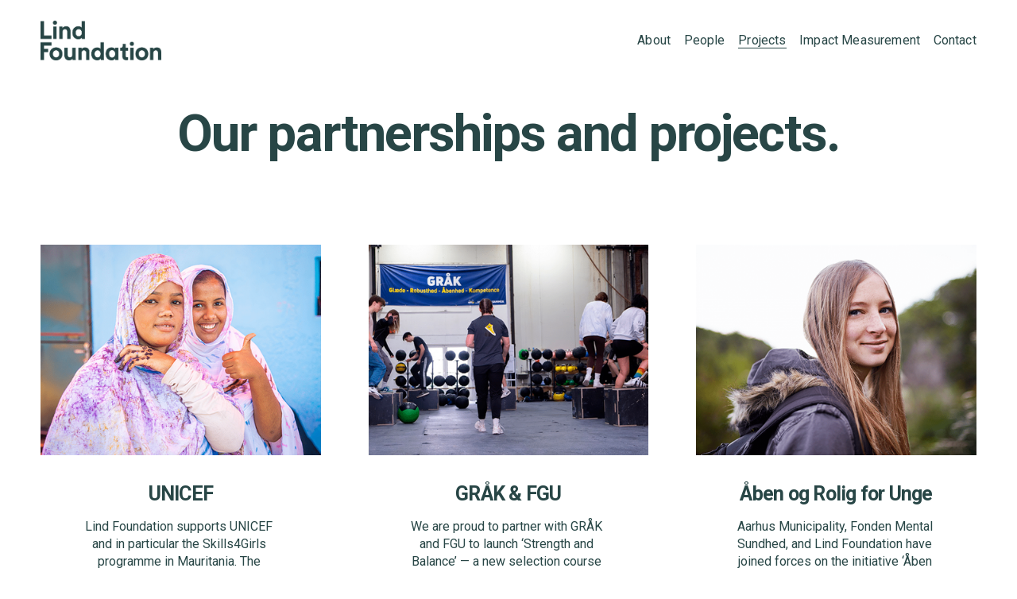

--- FILE ---
content_type: text/html;charset=utf-8
request_url: https://www.lindfoundation.com/projects
body_size: 36514
content:
<!doctype html>
<html xmlns:og="http://opengraphprotocol.org/schema/" xmlns:fb="http://www.facebook.com/2008/fbml" lang="en-US"  >
  <head>
    <meta http-equiv="X-UA-Compatible" content="IE=edge,chrome=1">
    <meta name="viewport" content="width=device-width, initial-scale=1">
    <!-- This is Squarespace. --><!-- lindfoundation -->
<base href="">
<meta charset="utf-8" />
<title>Projects &mdash; Lind Foundation</title>
<meta http-equiv="Accept-CH" content="Sec-CH-UA-Platform-Version, Sec-CH-UA-Model" /><link rel="icon" type="image/x-icon" media="(prefers-color-scheme: light)" href="https://images.squarespace-cdn.com/content/v1/686ec49efff5b051c75f3510/17513598-ca1a-4de7-802f-16d807d3f107/favicon.ico?format=100w"/>
<link rel="icon" type="image/x-icon" media="(prefers-color-scheme: dark)" href="https://images.squarespace-cdn.com/content/v1/686ec49efff5b051c75f3510/b3bdfd8c-b69a-4a45-9071-c463455465d0/favicon.ico?format=100w"/>
<link rel="canonical" href="https://www.lindfoundation.com/projects"/>
<meta property="og:site_name" content="Lind Foundation"/>
<meta property="og:title" content="Projects &mdash; Lind Foundation"/>
<meta property="og:url" content="https://www.lindfoundation.com/projects"/>
<meta property="og:type" content="website"/>
<meta property="og:description" content="Explore Lind Foundation’s projects to see how they create impact and drive positive change."/>
<meta itemprop="name" content="Projects — Lind Foundation"/>
<meta itemprop="url" content="https://www.lindfoundation.com/projects"/>
<meta itemprop="description" content="Explore Lind Foundation’s projects to see how they create impact and drive positive change."/>
<meta name="twitter:title" content="Projects — Lind Foundation"/>
<meta name="twitter:url" content="https://www.lindfoundation.com/projects"/>
<meta name="twitter:card" content="summary"/>
<meta name="twitter:description" content="Explore Lind Foundation’s projects to see how they create impact and drive positive change."/>
<meta name="description" content="Explore Lind Foundation’s projects to see how they create impact and drive 
positive change." />
<link rel="preconnect" href="https://images.squarespace-cdn.com">
<link rel="preconnect" href="https://fonts.gstatic.com" crossorigin>
<link rel="stylesheet" href="https://fonts.googleapis.com/css2?family=Roboto+Condensed:ital,wght@0,700;1,400;1,700&family=Roboto:ital,wght@0,400;0,500;0,700;1,400;1,700"><script type="text/javascript" crossorigin="anonymous" defer="true" nomodule="nomodule" src="//assets.squarespace.com/@sqs/polyfiller/1.6/legacy.js"></script>
<script type="text/javascript" crossorigin="anonymous" defer="true" src="//assets.squarespace.com/@sqs/polyfiller/1.6/modern.js"></script>
<script type="text/javascript">SQUARESPACE_ROLLUPS = {};</script>
<script>(function(rollups, name) { if (!rollups[name]) { rollups[name] = {}; } rollups[name].js = ["//assets.squarespace.com/universal/scripts-compressed/extract-css-runtime-d75ad899ad99b3d3-min.en-US.js"]; })(SQUARESPACE_ROLLUPS, 'squarespace-extract_css_runtime');</script>
<script crossorigin="anonymous" src="//assets.squarespace.com/universal/scripts-compressed/extract-css-runtime-d75ad899ad99b3d3-min.en-US.js" defer ></script><script>(function(rollups, name) { if (!rollups[name]) { rollups[name] = {}; } rollups[name].js = ["//assets.squarespace.com/universal/scripts-compressed/extract-css-moment-js-vendor-6f2a1f6ec9a41489-min.en-US.js"]; })(SQUARESPACE_ROLLUPS, 'squarespace-extract_css_moment_js_vendor');</script>
<script crossorigin="anonymous" src="//assets.squarespace.com/universal/scripts-compressed/extract-css-moment-js-vendor-6f2a1f6ec9a41489-min.en-US.js" defer ></script><script>(function(rollups, name) { if (!rollups[name]) { rollups[name] = {}; } rollups[name].js = ["//assets.squarespace.com/universal/scripts-compressed/cldr-resource-pack-22ed584d99d9b83d-min.en-US.js"]; })(SQUARESPACE_ROLLUPS, 'squarespace-cldr_resource_pack');</script>
<script crossorigin="anonymous" src="//assets.squarespace.com/universal/scripts-compressed/cldr-resource-pack-22ed584d99d9b83d-min.en-US.js" defer ></script><script>(function(rollups, name) { if (!rollups[name]) { rollups[name] = {}; } rollups[name].js = ["//assets.squarespace.com/universal/scripts-compressed/common-vendors-stable-fbd854d40b0804b7-min.en-US.js"]; })(SQUARESPACE_ROLLUPS, 'squarespace-common_vendors_stable');</script>
<script crossorigin="anonymous" src="//assets.squarespace.com/universal/scripts-compressed/common-vendors-stable-fbd854d40b0804b7-min.en-US.js" defer ></script><script>(function(rollups, name) { if (!rollups[name]) { rollups[name] = {}; } rollups[name].js = ["//assets.squarespace.com/universal/scripts-compressed/common-vendors-8a7cfb65d43b8de5-min.en-US.js"]; })(SQUARESPACE_ROLLUPS, 'squarespace-common_vendors');</script>
<script crossorigin="anonymous" src="//assets.squarespace.com/universal/scripts-compressed/common-vendors-8a7cfb65d43b8de5-min.en-US.js" defer ></script><script>(function(rollups, name) { if (!rollups[name]) { rollups[name] = {}; } rollups[name].js = ["//assets.squarespace.com/universal/scripts-compressed/common-516d0834eb415d94-min.en-US.js"]; })(SQUARESPACE_ROLLUPS, 'squarespace-common');</script>
<script crossorigin="anonymous" src="//assets.squarespace.com/universal/scripts-compressed/common-516d0834eb415d94-min.en-US.js" defer ></script><script>(function(rollups, name) { if (!rollups[name]) { rollups[name] = {}; } rollups[name].js = ["//assets.squarespace.com/universal/scripts-compressed/user-account-core-c4220b44c6951cc5-min.en-US.js"]; })(SQUARESPACE_ROLLUPS, 'squarespace-user_account_core');</script>
<script crossorigin="anonymous" src="//assets.squarespace.com/universal/scripts-compressed/user-account-core-c4220b44c6951cc5-min.en-US.js" defer ></script><script>(function(rollups, name) { if (!rollups[name]) { rollups[name] = {}; } rollups[name].css = ["//assets.squarespace.com/universal/styles-compressed/user-account-core-89dabefb87591b1e-min.en-US.css"]; })(SQUARESPACE_ROLLUPS, 'squarespace-user_account_core');</script>
<link rel="stylesheet" type="text/css" href="//assets.squarespace.com/universal/styles-compressed/user-account-core-89dabefb87591b1e-min.en-US.css"><script>(function(rollups, name) { if (!rollups[name]) { rollups[name] = {}; } rollups[name].js = ["//assets.squarespace.com/universal/scripts-compressed/performance-45cdefef297be205-min.en-US.js"]; })(SQUARESPACE_ROLLUPS, 'squarespace-performance');</script>
<script crossorigin="anonymous" src="//assets.squarespace.com/universal/scripts-compressed/performance-45cdefef297be205-min.en-US.js" defer ></script><script data-name="static-context">Static = window.Static || {}; Static.SQUARESPACE_CONTEXT = {"betaFeatureFlags":["marketing_automations","override_block_styles","new_stacked_index","campaigns_import_discounts","contacts_and_campaigns_redesign","campaigns_discount_section_in_blasts","bfcm_2025_enabled","supports_versioned_template_assets","marketing_landing_page","campaigns_new_image_layout_picker","member_areas_feature","use_react_flow_in_automations_flowchart","campaigns_discount_section_in_automations","campaigns_thumbnail_layout","scripts_defer","enable_form_submission_trigger","i18n_beta_website_locales","nested_categories","campaigns_merch_state"],"facebookAppId":"314192535267336","facebookApiVersion":"v6.0","rollups":{"squarespace-announcement-bar":{"js":"//assets.squarespace.com/universal/scripts-compressed/announcement-bar-bc29aabcad9b0321-min.en-US.js"},"squarespace-audio-player":{"css":"//assets.squarespace.com/universal/styles-compressed/audio-player-b05f5197a871c566-min.en-US.css","js":"//assets.squarespace.com/universal/scripts-compressed/audio-player-e160d216aed116bb-min.en-US.js"},"squarespace-blog-collection-list":{"css":"//assets.squarespace.com/universal/styles-compressed/blog-collection-list-b4046463b72f34e2-min.en-US.css","js":"//assets.squarespace.com/universal/scripts-compressed/blog-collection-list-f78db80fc1cd6fce-min.en-US.js"},"squarespace-calendar-block-renderer":{"css":"//assets.squarespace.com/universal/styles-compressed/calendar-block-renderer-b72d08ba4421f5a0-min.en-US.css","js":"//assets.squarespace.com/universal/scripts-compressed/calendar-block-renderer-182e89e126289b13-min.en-US.js"},"squarespace-chartjs-helpers":{"css":"//assets.squarespace.com/universal/styles-compressed/chartjs-helpers-96b256171ee039c1-min.en-US.css","js":"//assets.squarespace.com/universal/scripts-compressed/chartjs-helpers-4fd57f343946d08e-min.en-US.js"},"squarespace-comments":{"css":"//assets.squarespace.com/universal/styles-compressed/comments-d47e61fe47b5ff82-min.en-US.css","js":"//assets.squarespace.com/universal/scripts-compressed/comments-0f751aea9339e89c-min.en-US.js"},"squarespace-custom-css-popup":{"css":"//assets.squarespace.com/universal/styles-compressed/custom-css-popup-89143d073173c3e0-min.en-US.css","js":"//assets.squarespace.com/universal/scripts-compressed/custom-css-popup-5177f6aaf8a61cab-min.en-US.js"},"squarespace-dialog":{"css":"//assets.squarespace.com/universal/styles-compressed/dialog-f9093f2d526b94df-min.en-US.css","js":"//assets.squarespace.com/universal/scripts-compressed/dialog-5abd3585de282bb5-min.en-US.js"},"squarespace-events-collection":{"css":"//assets.squarespace.com/universal/styles-compressed/events-collection-b72d08ba4421f5a0-min.en-US.css","js":"//assets.squarespace.com/universal/scripts-compressed/events-collection-5fa01fd523721c94-min.en-US.js"},"squarespace-form-rendering-utils":{"js":"//assets.squarespace.com/universal/scripts-compressed/form-rendering-utils-dea9bf383ee1a39c-min.en-US.js"},"squarespace-forms":{"css":"//assets.squarespace.com/universal/styles-compressed/forms-0afd3c6ac30bbab1-min.en-US.css","js":"//assets.squarespace.com/universal/scripts-compressed/forms-3293f203da904154-min.en-US.js"},"squarespace-gallery-collection-list":{"css":"//assets.squarespace.com/universal/styles-compressed/gallery-collection-list-b4046463b72f34e2-min.en-US.css","js":"//assets.squarespace.com/universal/scripts-compressed/gallery-collection-list-07747667a3187b76-min.en-US.js"},"squarespace-image-zoom":{"css":"//assets.squarespace.com/universal/styles-compressed/image-zoom-b4046463b72f34e2-min.en-US.css","js":"//assets.squarespace.com/universal/scripts-compressed/image-zoom-60c18dc5f8f599ea-min.en-US.js"},"squarespace-pinterest":{"css":"//assets.squarespace.com/universal/styles-compressed/pinterest-b4046463b72f34e2-min.en-US.css","js":"//assets.squarespace.com/universal/scripts-compressed/pinterest-2fa208f4b63c95af-min.en-US.js"},"squarespace-popup-overlay":{"css":"//assets.squarespace.com/universal/styles-compressed/popup-overlay-b742b752f5880972-min.en-US.css","js":"//assets.squarespace.com/universal/scripts-compressed/popup-overlay-904ea14ca76293f9-min.en-US.js"},"squarespace-product-quick-view":{"css":"//assets.squarespace.com/universal/styles-compressed/product-quick-view-9052fb446c5800ee-min.en-US.css","js":"//assets.squarespace.com/universal/scripts-compressed/product-quick-view-73a41171b1c96185-min.en-US.js"},"squarespace-products-collection-item-v2":{"css":"//assets.squarespace.com/universal/styles-compressed/products-collection-item-v2-b4046463b72f34e2-min.en-US.css","js":"//assets.squarespace.com/universal/scripts-compressed/products-collection-item-v2-e3a3f101748fca6e-min.en-US.js"},"squarespace-products-collection-list-v2":{"css":"//assets.squarespace.com/universal/styles-compressed/products-collection-list-v2-b4046463b72f34e2-min.en-US.css","js":"//assets.squarespace.com/universal/scripts-compressed/products-collection-list-v2-eedc544f4cc56af4-min.en-US.js"},"squarespace-search-page":{"css":"//assets.squarespace.com/universal/styles-compressed/search-page-90a67fc09b9b32c6-min.en-US.css","js":"//assets.squarespace.com/universal/scripts-compressed/search-page-7d8afa9eb5e09a2d-min.en-US.js"},"squarespace-search-preview":{"js":"//assets.squarespace.com/universal/scripts-compressed/search-preview-21194fc3d3addc8e-min.en-US.js"},"squarespace-simple-liking":{"css":"//assets.squarespace.com/universal/styles-compressed/simple-liking-701bf8bbc05ec6aa-min.en-US.css","js":"//assets.squarespace.com/universal/scripts-compressed/simple-liking-e6bc64da9e3b1cf4-min.en-US.js"},"squarespace-social-buttons":{"css":"//assets.squarespace.com/universal/styles-compressed/social-buttons-95032e5fa98e47a5-min.en-US.css","js":"//assets.squarespace.com/universal/scripts-compressed/social-buttons-81b2f14e6410778c-min.en-US.js"},"squarespace-tourdates":{"css":"//assets.squarespace.com/universal/styles-compressed/tourdates-b4046463b72f34e2-min.en-US.css","js":"//assets.squarespace.com/universal/scripts-compressed/tourdates-ebc8e4d29314c4fd-min.en-US.js"},"squarespace-website-overlays-manager":{"css":"//assets.squarespace.com/universal/styles-compressed/website-overlays-manager-07ea5a4e004e6710-min.en-US.css","js":"//assets.squarespace.com/universal/scripts-compressed/website-overlays-manager-c044e70cefe65977-min.en-US.js"}},"pageType":2,"website":{"id":"686ec49efff5b051c75f3510","identifier":"lindfoundation","websiteType":1,"contentModifiedOn":1757658909370,"cloneable":false,"hasBeenCloneable":false,"siteStatus":{},"language":"en-US","translationLocale":"en-US","formattingLocale":"en-US","timeZone":"Europe/Copenhagen","machineTimeZoneOffset":3600000,"timeZoneOffset":3600000,"timeZoneAbbr":"CET","siteTitle":"Lind Foundation","fullSiteTitle":"Projects \u2014 Lind Foundation","siteDescription":"","location":{},"logoImageId":"687cca9da332cb78bc9af2bd","shareButtonOptions":{"1":true,"6":true,"2":true,"3":true,"7":true,"4":true,"8":true},"logoImageUrl":"//images.squarespace-cdn.com/content/v1/686ec49efff5b051c75f3510/634ceef7-7fc8-4fe6-bf45-5d43cfb13205/LF_Logotype_Confident_RGB.png","authenticUrl":"https://www.lindfoundation.com","internalUrl":"https://lindfoundation.squarespace.com","baseUrl":"https://www.lindfoundation.com","primaryDomain":"www.lindfoundation.com","sslSetting":3,"isHstsEnabled":true,"socialAccounts":[{"serviceId":64,"addedOn":1752089759724,"profileUrl":"http://instagram.com/squarespace","iconEnabled":true,"serviceName":"instagram-unauth"},{"serviceId":62,"addedOn":1752089759729,"profileUrl":"http://twitter.com/squarespace","iconEnabled":true,"serviceName":"twitter-unauth"}],"typekitId":"","statsMigrated":false,"imageMetadataProcessingEnabled":false,"screenshotId":"3102f5dcf2d59f9d2cf010a5162d27f5487cc9b736822f6e953cef476d28c05e","captchaSettings":{"siteKey":"","enabledForDonations":false},"showOwnerLogin":false},"websiteSettings":{"id":"686ec49ffff5b051c75f3518","websiteId":"686ec49efff5b051c75f3510","subjects":[],"country":"DK","state":"84","simpleLikingEnabled":true,"mobileInfoBarSettings":{"isContactEmailEnabled":false,"isContactPhoneNumberEnabled":false,"isLocationEnabled":false,"isBusinessHoursEnabled":false},"announcementBarSettings":{},"commentLikesAllowed":true,"commentAnonAllowed":true,"commentThreaded":true,"commentApprovalRequired":false,"commentAvatarsOn":true,"commentSortType":2,"commentFlagThreshold":0,"commentFlagsAllowed":true,"commentEnableByDefault":true,"commentDisableAfterDaysDefault":0,"disqusShortname":"","commentsEnabled":false,"businessHours":{},"storeSettings":{"returnPolicy":null,"termsOfService":null,"privacyPolicy":null,"expressCheckout":false,"continueShoppingLinkUrl":"/","useLightCart":false,"showNoteField":false,"shippingCountryDefaultValue":"US","billToShippingDefaultValue":false,"showShippingPhoneNumber":true,"isShippingPhoneRequired":false,"showBillingPhoneNumber":true,"isBillingPhoneRequired":false,"currenciesSupported":["USD","CAD","GBP","AUD","EUR","CHF","NOK","SEK","DKK","NZD","SGD","MXN","HKD","CZK","ILS","MYR","RUB","PHP","PLN","THB","BRL","ARS","COP","IDR","INR","JPY","ZAR"],"defaultCurrency":"USD","selectedCurrency":"DKK","measurementStandard":1,"showCustomCheckoutForm":false,"checkoutPageMarketingOptInEnabled":true,"enableMailingListOptInByDefault":false,"sameAsRetailLocation":false,"merchandisingSettings":{"scarcityEnabledOnProductItems":false,"scarcityEnabledOnProductBlocks":false,"scarcityMessageType":"DEFAULT_SCARCITY_MESSAGE","scarcityThreshold":10,"multipleQuantityAllowedForServices":true,"restockNotificationsEnabled":false,"restockNotificationsSuccessText":"","restockNotificationsMailingListSignUpEnabled":false,"relatedProductsEnabled":false,"relatedProductsOrdering":"random","soldOutVariantsDropdownDisabled":false,"productComposerOptedIn":false,"productComposerABTestOptedOut":false,"productReviewsEnabled":false},"minimumOrderSubtotalEnabled":false,"minimumOrderSubtotal":{"currency":"DKK","value":"0.00"},"isLive":false,"multipleQuantityAllowedForServices":true},"useEscapeKeyToLogin":false,"ssBadgeType":1,"ssBadgePosition":4,"ssBadgeVisibility":1,"ssBadgeDevices":1,"pinterestOverlayOptions":{"mode":"disabled"},"userAccountsSettings":{"loginAllowed":true,"signupAllowed":true}},"cookieSettings":{"isCookieBannerEnabled":false,"isRestrictiveCookiePolicyEnabled":false,"cookieBannerText":"","cookieBannerTheme":"","cookieBannerVariant":"","cookieBannerPosition":"","cookieBannerCtaVariant":"","cookieBannerCtaText":"","cookieBannerAcceptType":"OPT_IN","cookieBannerOptOutCtaText":"","cookieBannerHasOptOut":false,"cookieBannerHasManageCookies":true,"cookieBannerManageCookiesLabel":"","cookieBannerSavedPreferencesText":"","cookieBannerSavedPreferencesLayout":"PILL"},"websiteCloneable":false,"collection":{"title":"Projects","id":"686ec8b473b64e70535c261e","fullUrl":"/projects","type":10,"permissionType":1},"subscribed":false,"appDomain":"squarespace.com","templateTweakable":true,"tweakJSON":{"form-use-theme-colors":"false","header-logo-height":"50px","header-mobile-logo-max-height":"45px","header-vert-padding":"2.0vw","header-width":"Full","maxPageWidth":"1500px","mobile-header-vert-padding":"6.1vw","pagePadding":"4vw","tweak-blog-alternating-side-by-side-image-aspect-ratio":"1:1 Square","tweak-blog-alternating-side-by-side-image-spacing":"6%","tweak-blog-alternating-side-by-side-meta-spacing":"20px","tweak-blog-alternating-side-by-side-primary-meta":"Categories","tweak-blog-alternating-side-by-side-read-more-spacing":"20px","tweak-blog-alternating-side-by-side-secondary-meta":"Date","tweak-blog-basic-grid-columns":"2","tweak-blog-basic-grid-image-aspect-ratio":"3:2 Standard","tweak-blog-basic-grid-image-spacing":"50px","tweak-blog-basic-grid-meta-spacing":"37px","tweak-blog-basic-grid-primary-meta":"Categories","tweak-blog-basic-grid-read-more-spacing":"37px","tweak-blog-basic-grid-secondary-meta":"Date","tweak-blog-item-custom-width":"75","tweak-blog-item-show-author-profile":"true","tweak-blog-item-width":"Medium","tweak-blog-masonry-columns":"2","tweak-blog-masonry-horizontal-spacing":"30px","tweak-blog-masonry-image-spacing":"20px","tweak-blog-masonry-meta-spacing":"20px","tweak-blog-masonry-primary-meta":"Categories","tweak-blog-masonry-read-more-spacing":"20px","tweak-blog-masonry-secondary-meta":"Date","tweak-blog-masonry-vertical-spacing":"30px","tweak-blog-side-by-side-image-aspect-ratio":"1:1 Square","tweak-blog-side-by-side-image-spacing":"6%","tweak-blog-side-by-side-meta-spacing":"20px","tweak-blog-side-by-side-primary-meta":"Categories","tweak-blog-side-by-side-read-more-spacing":"20px","tweak-blog-side-by-side-secondary-meta":"Date","tweak-blog-single-column-image-spacing":"50px","tweak-blog-single-column-meta-spacing":"30px","tweak-blog-single-column-primary-meta":"Categories","tweak-blog-single-column-read-more-spacing":"30px","tweak-blog-single-column-secondary-meta":"Date","tweak-events-stacked-show-thumbnails":"true","tweak-events-stacked-thumbnail-size":"3:2 Standard","tweak-fixed-header":"false","tweak-fixed-header-style":"Basic","tweak-global-animations-animation-curve":"ease","tweak-global-animations-animation-delay":"0.1s","tweak-global-animations-animation-duration":"0.1s","tweak-global-animations-animation-style":"fade","tweak-global-animations-animation-type":"none","tweak-global-animations-complexity-level":"detailed","tweak-global-animations-enabled":"false","tweak-portfolio-grid-basic-custom-height":"50","tweak-portfolio-grid-overlay-custom-height":"20","tweak-portfolio-hover-follow-acceleration":"10%","tweak-portfolio-hover-follow-animation-duration":"Medium","tweak-portfolio-hover-follow-animation-type":"Fade","tweak-portfolio-hover-follow-delimiter":"Forward Slash","tweak-portfolio-hover-follow-front":"false","tweak-portfolio-hover-follow-layout":"Inline","tweak-portfolio-hover-follow-size":"75","tweak-portfolio-hover-follow-text-spacing-x":"1.5","tweak-portfolio-hover-follow-text-spacing-y":"1.5","tweak-portfolio-hover-static-animation-duration":"Medium","tweak-portfolio-hover-static-animation-type":"Scale Up","tweak-portfolio-hover-static-delimiter":"Forward Slash","tweak-portfolio-hover-static-front":"false","tweak-portfolio-hover-static-layout":"Stacked","tweak-portfolio-hover-static-size":"75","tweak-portfolio-hover-static-text-spacing-x":"1.5","tweak-portfolio-hover-static-text-spacing-y":"1.5","tweak-portfolio-index-background-animation-duration":"Medium","tweak-portfolio-index-background-animation-type":"Fade","tweak-portfolio-index-background-custom-height":"50","tweak-portfolio-index-background-delimiter":"None","tweak-portfolio-index-background-height":"Large","tweak-portfolio-index-background-horizontal-alignment":"Center","tweak-portfolio-index-background-link-format":"Stacked","tweak-portfolio-index-background-persist":"false","tweak-portfolio-index-background-vertical-alignment":"Middle","tweak-portfolio-index-background-width":"Full","tweak-product-basic-item-click-action":"None","tweak-product-basic-item-gallery-aspect-ratio":"3:4 Three-Four (Vertical)","tweak-product-basic-item-gallery-design":"Slideshow","tweak-product-basic-item-gallery-width":"50%","tweak-product-basic-item-hover-action":"None","tweak-product-basic-item-image-spacing":"2vw","tweak-product-basic-item-image-zoom-factor":"2","tweak-product-basic-item-product-variant-display":"Dropdown","tweak-product-basic-item-thumbnail-placement":"Side","tweak-product-basic-item-variant-picker-layout":"Dropdowns","tweak-products-add-to-cart-button":"false","tweak-products-columns":"2","tweak-products-gutter-column":"2vw","tweak-products-gutter-row":"2vw","tweak-products-header-text-alignment":"Middle","tweak-products-image-aspect-ratio":"1:1 Square","tweak-products-image-text-spacing":"0.5vw","tweak-products-mobile-columns":"1","tweak-products-text-alignment":"Left","tweak-products-width":"Full","tweak-transparent-header":"false"},"templateId":"5c5a519771c10ba3470d8101","templateVersion":"7.1","pageFeatures":[1,2,4],"gmRenderKey":"QUl6YVN5Q0JUUk9xNkx1dkZfSUUxcjQ2LVQ0QWVUU1YtMGQ3bXk4","templateScriptsRootUrl":"https://static1.squarespace.com/static/vta/5c5a519771c10ba3470d8101/scripts/","impersonatedSession":false,"tzData":{"zones":[[60,"EU","CE%sT",null]],"rules":{"EU":[[1981,"max",null,"Mar","lastSun","1:00u","1:00","S"],[1996,"max",null,"Oct","lastSun","1:00u","0",null]]}},"showAnnouncementBar":false,"recaptchaEnterpriseContext":{"recaptchaEnterpriseSiteKey":"6LdDFQwjAAAAAPigEvvPgEVbb7QBm-TkVJdDTlAv"},"i18nContext":{"timeZoneData":{"id":"Europe/Berlin","name":"Central European Time"}},"env":"PRODUCTION","visitorFormContext":{"formFieldFormats":{"initialPhoneFormat":{"id":0,"type":"PHONE_NUMBER","country":"DK","labelLocale":"en-US","fields":[{"type":"FIELD","label":"1","identifier":"1","length":2,"required":false,"metadata":{}},{"type":"SEPARATOR","label":" ","identifier":"Space","length":0,"required":false,"metadata":{}},{"type":"FIELD","label":"2","identifier":"2","length":2,"required":false,"metadata":{}},{"type":"SEPARATOR","label":" ","identifier":"Space","length":0,"required":false,"metadata":{}},{"type":"FIELD","label":"3","identifier":"3","length":2,"required":false,"metadata":{}},{"type":"SEPARATOR","label":" ","identifier":"Space","length":0,"required":false,"metadata":{}},{"type":"FIELD","label":"4","identifier":"4","length":14,"required":false,"metadata":{}}]},"initialNameOrder":"GIVEN_FIRST","initialAddressFormat":{"id":0,"type":"ADDRESS","country":"DK","labelLocale":"en","fields":[{"type":"FIELD","label":"Address Line 1","identifier":"Line1","length":0,"required":true,"metadata":{"autocomplete":"address-line1"}},{"type":"SEPARATOR","label":"\n","identifier":"Newline","length":0,"required":false,"metadata":{}},{"type":"FIELD","label":"Address Line 2","identifier":"Line2","length":0,"required":false,"metadata":{"autocomplete":"address-line2"}},{"type":"SEPARATOR","label":"\n","identifier":"Newline","length":0,"required":false,"metadata":{}},{"type":"FIELD","label":"Postal Code","identifier":"Zip","length":0,"required":true,"metadata":{"autocomplete":"postal-code"}},{"type":"SEPARATOR","label":" ","identifier":"Space","length":0,"required":false,"metadata":{}},{"type":"FIELD","label":"City","identifier":"City","length":0,"required":true,"metadata":{"autocomplete":"address-level1"}}]},"countries":[{"name":"Afghanistan","code":"AF","phoneCode":"+93"},{"name":"\u00C5land Islands","code":"AX","phoneCode":"+358"},{"name":"Albania","code":"AL","phoneCode":"+355"},{"name":"Algeria","code":"DZ","phoneCode":"+213"},{"name":"American Samoa","code":"AS","phoneCode":"+1"},{"name":"Andorra","code":"AD","phoneCode":"+376"},{"name":"Angola","code":"AO","phoneCode":"+244"},{"name":"Anguilla","code":"AI","phoneCode":"+1"},{"name":"Antigua & Barbuda","code":"AG","phoneCode":"+1"},{"name":"Argentina","code":"AR","phoneCode":"+54"},{"name":"Armenia","code":"AM","phoneCode":"+374"},{"name":"Aruba","code":"AW","phoneCode":"+297"},{"name":"Ascension Island","code":"AC","phoneCode":"+247"},{"name":"Australia","code":"AU","phoneCode":"+61"},{"name":"Austria","code":"AT","phoneCode":"+43"},{"name":"Azerbaijan","code":"AZ","phoneCode":"+994"},{"name":"Bahamas","code":"BS","phoneCode":"+1"},{"name":"Bahrain","code":"BH","phoneCode":"+973"},{"name":"Bangladesh","code":"BD","phoneCode":"+880"},{"name":"Barbados","code":"BB","phoneCode":"+1"},{"name":"Belarus","code":"BY","phoneCode":"+375"},{"name":"Belgium","code":"BE","phoneCode":"+32"},{"name":"Belize","code":"BZ","phoneCode":"+501"},{"name":"Benin","code":"BJ","phoneCode":"+229"},{"name":"Bermuda","code":"BM","phoneCode":"+1"},{"name":"Bhutan","code":"BT","phoneCode":"+975"},{"name":"Bolivia","code":"BO","phoneCode":"+591"},{"name":"Bosnia & Herzegovina","code":"BA","phoneCode":"+387"},{"name":"Botswana","code":"BW","phoneCode":"+267"},{"name":"Brazil","code":"BR","phoneCode":"+55"},{"name":"British Indian Ocean Territory","code":"IO","phoneCode":"+246"},{"name":"British Virgin Islands","code":"VG","phoneCode":"+1"},{"name":"Brunei","code":"BN","phoneCode":"+673"},{"name":"Bulgaria","code":"BG","phoneCode":"+359"},{"name":"Burkina Faso","code":"BF","phoneCode":"+226"},{"name":"Burundi","code":"BI","phoneCode":"+257"},{"name":"Cambodia","code":"KH","phoneCode":"+855"},{"name":"Cameroon","code":"CM","phoneCode":"+237"},{"name":"Canada","code":"CA","phoneCode":"+1"},{"name":"Cape Verde","code":"CV","phoneCode":"+238"},{"name":"Caribbean Netherlands","code":"BQ","phoneCode":"+599"},{"name":"Cayman Islands","code":"KY","phoneCode":"+1"},{"name":"Central African Republic","code":"CF","phoneCode":"+236"},{"name":"Chad","code":"TD","phoneCode":"+235"},{"name":"Chile","code":"CL","phoneCode":"+56"},{"name":"China","code":"CN","phoneCode":"+86"},{"name":"Christmas Island","code":"CX","phoneCode":"+61"},{"name":"Cocos (Keeling) Islands","code":"CC","phoneCode":"+61"},{"name":"Colombia","code":"CO","phoneCode":"+57"},{"name":"Comoros","code":"KM","phoneCode":"+269"},{"name":"Congo - Brazzaville","code":"CG","phoneCode":"+242"},{"name":"Congo - Kinshasa","code":"CD","phoneCode":"+243"},{"name":"Cook Islands","code":"CK","phoneCode":"+682"},{"name":"Costa Rica","code":"CR","phoneCode":"+506"},{"name":"C\u00F4te d\u2019Ivoire","code":"CI","phoneCode":"+225"},{"name":"Croatia","code":"HR","phoneCode":"+385"},{"name":"Cuba","code":"CU","phoneCode":"+53"},{"name":"Cura\u00E7ao","code":"CW","phoneCode":"+599"},{"name":"Cyprus","code":"CY","phoneCode":"+357"},{"name":"Czechia","code":"CZ","phoneCode":"+420"},{"name":"Denmark","code":"DK","phoneCode":"+45"},{"name":"Djibouti","code":"DJ","phoneCode":"+253"},{"name":"Dominica","code":"DM","phoneCode":"+1"},{"name":"Dominican Republic","code":"DO","phoneCode":"+1"},{"name":"Ecuador","code":"EC","phoneCode":"+593"},{"name":"Egypt","code":"EG","phoneCode":"+20"},{"name":"El Salvador","code":"SV","phoneCode":"+503"},{"name":"Equatorial Guinea","code":"GQ","phoneCode":"+240"},{"name":"Eritrea","code":"ER","phoneCode":"+291"},{"name":"Estonia","code":"EE","phoneCode":"+372"},{"name":"Eswatini","code":"SZ","phoneCode":"+268"},{"name":"Ethiopia","code":"ET","phoneCode":"+251"},{"name":"Falkland Islands","code":"FK","phoneCode":"+500"},{"name":"Faroe Islands","code":"FO","phoneCode":"+298"},{"name":"Fiji","code":"FJ","phoneCode":"+679"},{"name":"Finland","code":"FI","phoneCode":"+358"},{"name":"France","code":"FR","phoneCode":"+33"},{"name":"French Guiana","code":"GF","phoneCode":"+594"},{"name":"French Polynesia","code":"PF","phoneCode":"+689"},{"name":"Gabon","code":"GA","phoneCode":"+241"},{"name":"Gambia","code":"GM","phoneCode":"+220"},{"name":"Georgia","code":"GE","phoneCode":"+995"},{"name":"Germany","code":"DE","phoneCode":"+49"},{"name":"Ghana","code":"GH","phoneCode":"+233"},{"name":"Gibraltar","code":"GI","phoneCode":"+350"},{"name":"Greece","code":"GR","phoneCode":"+30"},{"name":"Greenland","code":"GL","phoneCode":"+299"},{"name":"Grenada","code":"GD","phoneCode":"+1"},{"name":"Guadeloupe","code":"GP","phoneCode":"+590"},{"name":"Guam","code":"GU","phoneCode":"+1"},{"name":"Guatemala","code":"GT","phoneCode":"+502"},{"name":"Guernsey","code":"GG","phoneCode":"+44"},{"name":"Guinea","code":"GN","phoneCode":"+224"},{"name":"Guinea-Bissau","code":"GW","phoneCode":"+245"},{"name":"Guyana","code":"GY","phoneCode":"+592"},{"name":"Haiti","code":"HT","phoneCode":"+509"},{"name":"Honduras","code":"HN","phoneCode":"+504"},{"name":"Hong Kong SAR China","code":"HK","phoneCode":"+852"},{"name":"Hungary","code":"HU","phoneCode":"+36"},{"name":"Iceland","code":"IS","phoneCode":"+354"},{"name":"India","code":"IN","phoneCode":"+91"},{"name":"Indonesia","code":"ID","phoneCode":"+62"},{"name":"Iran","code":"IR","phoneCode":"+98"},{"name":"Iraq","code":"IQ","phoneCode":"+964"},{"name":"Ireland","code":"IE","phoneCode":"+353"},{"name":"Isle of Man","code":"IM","phoneCode":"+44"},{"name":"Israel","code":"IL","phoneCode":"+972"},{"name":"Italy","code":"IT","phoneCode":"+39"},{"name":"Jamaica","code":"JM","phoneCode":"+1"},{"name":"Japan","code":"JP","phoneCode":"+81"},{"name":"Jersey","code":"JE","phoneCode":"+44"},{"name":"Jordan","code":"JO","phoneCode":"+962"},{"name":"Kazakhstan","code":"KZ","phoneCode":"+7"},{"name":"Kenya","code":"KE","phoneCode":"+254"},{"name":"Kiribati","code":"KI","phoneCode":"+686"},{"name":"Kosovo","code":"XK","phoneCode":"+383"},{"name":"Kuwait","code":"KW","phoneCode":"+965"},{"name":"Kyrgyzstan","code":"KG","phoneCode":"+996"},{"name":"Laos","code":"LA","phoneCode":"+856"},{"name":"Latvia","code":"LV","phoneCode":"+371"},{"name":"Lebanon","code":"LB","phoneCode":"+961"},{"name":"Lesotho","code":"LS","phoneCode":"+266"},{"name":"Liberia","code":"LR","phoneCode":"+231"},{"name":"Libya","code":"LY","phoneCode":"+218"},{"name":"Liechtenstein","code":"LI","phoneCode":"+423"},{"name":"Lithuania","code":"LT","phoneCode":"+370"},{"name":"Luxembourg","code":"LU","phoneCode":"+352"},{"name":"Macao SAR China","code":"MO","phoneCode":"+853"},{"name":"Madagascar","code":"MG","phoneCode":"+261"},{"name":"Malawi","code":"MW","phoneCode":"+265"},{"name":"Malaysia","code":"MY","phoneCode":"+60"},{"name":"Maldives","code":"MV","phoneCode":"+960"},{"name":"Mali","code":"ML","phoneCode":"+223"},{"name":"Malta","code":"MT","phoneCode":"+356"},{"name":"Marshall Islands","code":"MH","phoneCode":"+692"},{"name":"Martinique","code":"MQ","phoneCode":"+596"},{"name":"Mauritania","code":"MR","phoneCode":"+222"},{"name":"Mauritius","code":"MU","phoneCode":"+230"},{"name":"Mayotte","code":"YT","phoneCode":"+262"},{"name":"Mexico","code":"MX","phoneCode":"+52"},{"name":"Micronesia","code":"FM","phoneCode":"+691"},{"name":"Moldova","code":"MD","phoneCode":"+373"},{"name":"Monaco","code":"MC","phoneCode":"+377"},{"name":"Mongolia","code":"MN","phoneCode":"+976"},{"name":"Montenegro","code":"ME","phoneCode":"+382"},{"name":"Montserrat","code":"MS","phoneCode":"+1"},{"name":"Morocco","code":"MA","phoneCode":"+212"},{"name":"Mozambique","code":"MZ","phoneCode":"+258"},{"name":"Myanmar (Burma)","code":"MM","phoneCode":"+95"},{"name":"Namibia","code":"NA","phoneCode":"+264"},{"name":"Nauru","code":"NR","phoneCode":"+674"},{"name":"Nepal","code":"NP","phoneCode":"+977"},{"name":"Netherlands","code":"NL","phoneCode":"+31"},{"name":"New Caledonia","code":"NC","phoneCode":"+687"},{"name":"New Zealand","code":"NZ","phoneCode":"+64"},{"name":"Nicaragua","code":"NI","phoneCode":"+505"},{"name":"Niger","code":"NE","phoneCode":"+227"},{"name":"Nigeria","code":"NG","phoneCode":"+234"},{"name":"Niue","code":"NU","phoneCode":"+683"},{"name":"Norfolk Island","code":"NF","phoneCode":"+672"},{"name":"Northern Mariana Islands","code":"MP","phoneCode":"+1"},{"name":"North Korea","code":"KP","phoneCode":"+850"},{"name":"North Macedonia","code":"MK","phoneCode":"+389"},{"name":"Norway","code":"NO","phoneCode":"+47"},{"name":"Oman","code":"OM","phoneCode":"+968"},{"name":"Pakistan","code":"PK","phoneCode":"+92"},{"name":"Palau","code":"PW","phoneCode":"+680"},{"name":"Palestinian Territories","code":"PS","phoneCode":"+970"},{"name":"Panama","code":"PA","phoneCode":"+507"},{"name":"Papua New Guinea","code":"PG","phoneCode":"+675"},{"name":"Paraguay","code":"PY","phoneCode":"+595"},{"name":"Peru","code":"PE","phoneCode":"+51"},{"name":"Philippines","code":"PH","phoneCode":"+63"},{"name":"Poland","code":"PL","phoneCode":"+48"},{"name":"Portugal","code":"PT","phoneCode":"+351"},{"name":"Puerto Rico","code":"PR","phoneCode":"+1"},{"name":"Qatar","code":"QA","phoneCode":"+974"},{"name":"R\u00E9union","code":"RE","phoneCode":"+262"},{"name":"Romania","code":"RO","phoneCode":"+40"},{"name":"Russia","code":"RU","phoneCode":"+7"},{"name":"Rwanda","code":"RW","phoneCode":"+250"},{"name":"Samoa","code":"WS","phoneCode":"+685"},{"name":"San Marino","code":"SM","phoneCode":"+378"},{"name":"S\u00E3o Tom\u00E9 & Pr\u00EDncipe","code":"ST","phoneCode":"+239"},{"name":"Saudi Arabia","code":"SA","phoneCode":"+966"},{"name":"Senegal","code":"SN","phoneCode":"+221"},{"name":"Serbia","code":"RS","phoneCode":"+381"},{"name":"Seychelles","code":"SC","phoneCode":"+248"},{"name":"Sierra Leone","code":"SL","phoneCode":"+232"},{"name":"Singapore","code":"SG","phoneCode":"+65"},{"name":"Sint Maarten","code":"SX","phoneCode":"+1"},{"name":"Slovakia","code":"SK","phoneCode":"+421"},{"name":"Slovenia","code":"SI","phoneCode":"+386"},{"name":"Solomon Islands","code":"SB","phoneCode":"+677"},{"name":"Somalia","code":"SO","phoneCode":"+252"},{"name":"South Africa","code":"ZA","phoneCode":"+27"},{"name":"South Korea","code":"KR","phoneCode":"+82"},{"name":"South Sudan","code":"SS","phoneCode":"+211"},{"name":"Spain","code":"ES","phoneCode":"+34"},{"name":"Sri Lanka","code":"LK","phoneCode":"+94"},{"name":"St. Barth\u00E9lemy","code":"BL","phoneCode":"+590"},{"name":"St. Helena","code":"SH","phoneCode":"+290"},{"name":"St. Kitts & Nevis","code":"KN","phoneCode":"+1"},{"name":"St. Lucia","code":"LC","phoneCode":"+1"},{"name":"St. Martin","code":"MF","phoneCode":"+590"},{"name":"St. Pierre & Miquelon","code":"PM","phoneCode":"+508"},{"name":"St. Vincent & Grenadines","code":"VC","phoneCode":"+1"},{"name":"Sudan","code":"SD","phoneCode":"+249"},{"name":"Suriname","code":"SR","phoneCode":"+597"},{"name":"Svalbard & Jan Mayen","code":"SJ","phoneCode":"+47"},{"name":"Sweden","code":"SE","phoneCode":"+46"},{"name":"Switzerland","code":"CH","phoneCode":"+41"},{"name":"Syria","code":"SY","phoneCode":"+963"},{"name":"Taiwan","code":"TW","phoneCode":"+886"},{"name":"Tajikistan","code":"TJ","phoneCode":"+992"},{"name":"Tanzania","code":"TZ","phoneCode":"+255"},{"name":"Thailand","code":"TH","phoneCode":"+66"},{"name":"Timor-Leste","code":"TL","phoneCode":"+670"},{"name":"Togo","code":"TG","phoneCode":"+228"},{"name":"Tokelau","code":"TK","phoneCode":"+690"},{"name":"Tonga","code":"TO","phoneCode":"+676"},{"name":"Trinidad & Tobago","code":"TT","phoneCode":"+1"},{"name":"Tristan da Cunha","code":"TA","phoneCode":"+290"},{"name":"Tunisia","code":"TN","phoneCode":"+216"},{"name":"T\u00FCrkiye","code":"TR","phoneCode":"+90"},{"name":"Turkmenistan","code":"TM","phoneCode":"+993"},{"name":"Turks & Caicos Islands","code":"TC","phoneCode":"+1"},{"name":"Tuvalu","code":"TV","phoneCode":"+688"},{"name":"U.S. Virgin Islands","code":"VI","phoneCode":"+1"},{"name":"Uganda","code":"UG","phoneCode":"+256"},{"name":"Ukraine","code":"UA","phoneCode":"+380"},{"name":"United Arab Emirates","code":"AE","phoneCode":"+971"},{"name":"United Kingdom","code":"GB","phoneCode":"+44"},{"name":"United States","code":"US","phoneCode":"+1"},{"name":"Uruguay","code":"UY","phoneCode":"+598"},{"name":"Uzbekistan","code":"UZ","phoneCode":"+998"},{"name":"Vanuatu","code":"VU","phoneCode":"+678"},{"name":"Vatican City","code":"VA","phoneCode":"+39"},{"name":"Venezuela","code":"VE","phoneCode":"+58"},{"name":"Vietnam","code":"VN","phoneCode":"+84"},{"name":"Wallis & Futuna","code":"WF","phoneCode":"+681"},{"name":"Western Sahara","code":"EH","phoneCode":"+212"},{"name":"Yemen","code":"YE","phoneCode":"+967"},{"name":"Zambia","code":"ZM","phoneCode":"+260"},{"name":"Zimbabwe","code":"ZW","phoneCode":"+263"}]},"localizedStrings":{"validation":{"noValidSelection":"A valid selection must be made.","invalidUrl":"Must be a valid URL.","stringTooLong":"Value should have a length no longer than {0}.","containsInvalidKey":"{0} contains an invalid key.","invalidTwitterUsername":"Must be a valid Twitter username.","valueOutsideRange":"Value must be in the range {0} to {1}.","invalidPassword":"Passwords should not contain whitespace.","missingRequiredSubfields":"{0} is missing required subfields: {1}","invalidCurrency":"Currency value should be formatted like 1234 or 123.99.","invalidMapSize":"Value should contain exactly {0} elements.","subfieldsRequired":"All fields in {0} are required.","formSubmissionFailed":"Form submission failed. Review the following information: {0}.","invalidCountryCode":"Country code should have an optional plus and up to 4 digits.","invalidDate":"This is not a real date.","required":"{0} is required.","invalidStringLength":"Value should be {0} characters long.","invalidEmail":"Email addresses should follow the format user@domain.com.","invalidListLength":"Value should be {0} elements long.","allEmpty":"Please fill out at least one form field.","missingRequiredQuestion":"Missing a required question.","invalidQuestion":"Contained an invalid question.","captchaFailure":"Captcha validation failed. Please try again.","stringTooShort":"Value should have a length of at least {0}.","invalid":"{0} is not valid.","formErrors":"Form Errors","containsInvalidValue":"{0} contains an invalid value.","invalidUnsignedNumber":"Numbers must contain only digits and no other characters.","invalidName":"Valid names contain only letters, numbers, spaces, ', or - characters."},"submit":"Submit","status":{"title":"{@} Block","learnMore":"Learn more"},"name":{"firstName":"First Name","lastName":"Last Name"},"lightbox":{"openForm":"Open Form"},"likert":{"agree":"Agree","stronglyDisagree":"Strongly Disagree","disagree":"Disagree","stronglyAgree":"Strongly Agree","neutral":"Neutral"},"time":{"am":"AM","second":"Second","pm":"PM","minute":"Minute","amPm":"AM/PM","hour":"Hour"},"notFound":"Form not found.","date":{"yyyy":"YYYY","year":"Year","mm":"MM","day":"Day","month":"Month","dd":"DD"},"phone":{"country":"Country","number":"Number","prefix":"Prefix","areaCode":"Area Code","line":"Line"},"submitError":"Unable to submit form. Please try again later.","address":{"stateProvince":"State/Province","country":"Country","zipPostalCode":"Zip/Postal Code","address2":"Address 2","address1":"Address 1","city":"City"},"email":{"signUp":"Sign up for news and updates"},"cannotSubmitDemoForm":"This is a demo form and cannot be submitted.","required":"(required)","invalidData":"Invalid form data."}}};</script><script type="application/ld+json">{"url":"https://www.lindfoundation.com","name":"Lind Foundation","description":"","image":"//images.squarespace-cdn.com/content/v1/686ec49efff5b051c75f3510/634ceef7-7fc8-4fe6-bf45-5d43cfb13205/LF_Logotype_Confident_RGB.png","@context":"http://schema.org","@type":"WebSite"}</script><script type="application/ld+json">{"address":"","image":"https://static1.squarespace.com/static/686ec49efff5b051c75f3510/t/687cca9da332cb78bc9af2bd/1757658909370/","openingHours":"","@context":"http://schema.org","@type":"LocalBusiness"}</script><link rel="stylesheet" type="text/css" href="https://static1.squarespace.com/static/versioned-site-css/686ec49efff5b051c75f3510/21/5c5a519771c10ba3470d8101/686ec49ffff5b051c75f351d/1703/site.css"/><!-- Google Tag Manager -->
<script>
(function(w,d,s,l,i){w[l]=w[l]||[];w[l].push({'gtm.start':
new Date().getTime(),event:'gtm.js'});var f=d.getElementsByTagName(s)[0],
j=d.createElement(s),dl=l!='dataLayer'?'&l='+l:'';j.async=true;j.src=
'https://www.googletagmanager.com/gtm.js?id=G-VGTCC1W2YF';f.parentNode.insertBefore(j,f);
})(window,document,'script','dataLayer','G-VGTCC1W2YF');
</script>
<!-- End Google Tag Manager -->

<script id="Cookiebot" src="https://consent.cookiebot.com/uc.js" data-cbid="be0f0e18-e900-4f0c-93ae-8ab839908c41" data-blockingmode="auto" type="text/javascript"></script><script>Static.COOKIE_BANNER_CAPABLE = true;</script>
<script async src="https://www.googletagmanager.com/gtag/js?id=G-7TFNJCK4D3"></script><script>window.dataLayer = window.dataLayer || [];function gtag(){dataLayer.push(arguments);}gtag('js', new Date());gtag('set', 'developer_id.dZjQwMz', true);gtag('config', 'G-7TFNJCK4D3');</script><!-- End of Squarespace Headers -->
    <link rel="stylesheet" type="text/css" href="https://static1.squarespace.com/static/vta/5c5a519771c10ba3470d8101/versioned-assets/1762289557207-4Y82PTLVNQE2GPJ5TI7P/static.css">
  </head>

  <body
    id="collection-686ec8b473b64e70535c261e"
    class="
      form-field-style-solid form-field-shape-square form-field-border-all form-field-checkbox-type-icon form-field-checkbox-fill-solid form-field-checkbox-color-inverted form-field-checkbox-shape-square form-field-checkbox-layout-stack form-field-radio-type-icon form-field-radio-fill-solid form-field-radio-color-normal form-field-radio-shape-pill form-field-radio-layout-stack form-field-survey-fill-solid form-field-survey-color-normal form-field-survey-shape-pill form-field-hover-focus-outline form-submit-button-style-label tweak-portfolio-grid-overlay-width-full tweak-portfolio-grid-overlay-height-small tweak-portfolio-grid-overlay-image-aspect-ratio-43-four-three tweak-portfolio-grid-overlay-text-placement-center tweak-portfolio-grid-overlay-show-text-after-hover image-block-poster-text-alignment-left image-block-card-content-position-center image-block-card-text-alignment-left image-block-overlap-content-position-center image-block-overlap-text-alignment-left image-block-collage-content-position-center image-block-collage-text-alignment-left image-block-stack-text-alignment-left tweak-blog-single-column-width-full tweak-blog-single-column-text-alignment-center tweak-blog-single-column-image-placement-above tweak-blog-single-column-delimiter-bullet tweak-blog-single-column-read-more-style-show tweak-blog-single-column-primary-meta-categories tweak-blog-single-column-secondary-meta-date tweak-blog-single-column-meta-position-top tweak-blog-single-column-content-full-post tweak-blog-item-width-medium tweak-blog-item-text-alignment-left tweak-blog-item-meta-position-above-title tweak-blog-item-show-categories tweak-blog-item-show-date tweak-blog-item-show-author-name tweak-blog-item-show-author-profile tweak-blog-item-delimiter-bullet primary-button-style-solid primary-button-shape-square secondary-button-style-solid secondary-button-shape-square tertiary-button-style-solid tertiary-button-shape-square tweak-events-stacked-width-full tweak-events-stacked-height-large  tweak-events-stacked-show-thumbnails tweak-events-stacked-thumbnail-size-32-standard tweak-events-stacked-date-style-with-text tweak-events-stacked-show-time tweak-events-stacked-show-location  tweak-events-stacked-show-excerpt  tweak-blog-basic-grid-width-full tweak-blog-basic-grid-image-aspect-ratio-32-standard tweak-blog-basic-grid-text-alignment-left tweak-blog-basic-grid-delimiter-bullet tweak-blog-basic-grid-image-placement-above tweak-blog-basic-grid-read-more-style-show tweak-blog-basic-grid-primary-meta-categories tweak-blog-basic-grid-secondary-meta-date tweak-blog-basic-grid-excerpt-show header-overlay-alignment-center tweak-portfolio-index-background-link-format-stacked tweak-portfolio-index-background-width-full tweak-portfolio-index-background-height-large  tweak-portfolio-index-background-vertical-alignment-middle tweak-portfolio-index-background-horizontal-alignment-center tweak-portfolio-index-background-delimiter-none tweak-portfolio-index-background-animation-type-fade tweak-portfolio-index-background-animation-duration-medium tweak-portfolio-hover-follow-layout-inline  tweak-portfolio-hover-follow-delimiter-forward-slash tweak-portfolio-hover-follow-animation-type-fade tweak-portfolio-hover-follow-animation-duration-medium tweak-portfolio-hover-static-layout-stacked  tweak-portfolio-hover-static-delimiter-forward-slash tweak-portfolio-hover-static-animation-type-scale-up tweak-portfolio-hover-static-animation-duration-medium tweak-blog-alternating-side-by-side-width-full tweak-blog-alternating-side-by-side-image-aspect-ratio-11-square tweak-blog-alternating-side-by-side-text-alignment-left tweak-blog-alternating-side-by-side-read-more-style-show tweak-blog-alternating-side-by-side-image-text-alignment-middle tweak-blog-alternating-side-by-side-delimiter-bullet tweak-blog-alternating-side-by-side-meta-position-top tweak-blog-alternating-side-by-side-primary-meta-categories tweak-blog-alternating-side-by-side-secondary-meta-date tweak-blog-alternating-side-by-side-excerpt-show  tweak-global-animations-complexity-level-detailed tweak-global-animations-animation-style-fade tweak-global-animations-animation-type-none tweak-global-animations-animation-curve-ease tweak-blog-masonry-width-full tweak-blog-masonry-text-alignment-left tweak-blog-masonry-primary-meta-categories tweak-blog-masonry-secondary-meta-date tweak-blog-masonry-meta-position-top tweak-blog-masonry-read-more-style-show tweak-blog-masonry-delimiter-space tweak-blog-masonry-image-placement-above tweak-blog-masonry-excerpt-show header-width-full   tweak-fixed-header-style-basic tweak-blog-side-by-side-width-full tweak-blog-side-by-side-image-placement-left tweak-blog-side-by-side-image-aspect-ratio-11-square tweak-blog-side-by-side-primary-meta-categories tweak-blog-side-by-side-secondary-meta-date tweak-blog-side-by-side-meta-position-top tweak-blog-side-by-side-text-alignment-left tweak-blog-side-by-side-image-text-alignment-middle tweak-blog-side-by-side-read-more-style-show tweak-blog-side-by-side-delimiter-bullet tweak-blog-side-by-side-excerpt-show tweak-portfolio-grid-basic-width-full tweak-portfolio-grid-basic-height-small tweak-portfolio-grid-basic-image-aspect-ratio-43-four-three tweak-portfolio-grid-basic-text-alignment-left tweak-portfolio-grid-basic-hover-effect-fade hide-opentable-icons opentable-style-dark tweak-product-quick-view-button-style-floating tweak-product-quick-view-button-position-bottom tweak-product-quick-view-lightbox-excerpt-display-truncate tweak-product-quick-view-lightbox-show-arrows tweak-product-quick-view-lightbox-show-close-button tweak-product-quick-view-lightbox-controls-weight-light native-currency-code-dkk collection-686ec8b473b64e70535c261e collection-type-page collection-layout-default mobile-style-available sqs-seven-one
      
        
          
            
              
            
          
        
      
    "
    tabindex="-1"
  >
    <div
      id="siteWrapper"
      class="clearfix site-wrapper"
    >
      
        <div id="floatingCart" class="floating-cart hidden">
          <a href="/cart" class="icon icon--stroke icon--fill icon--cart sqs-custom-cart">
            <span class="Cart-inner">
              



  <svg class="icon icon--cart" width="61" height="49" viewBox="0 0 61 49">
  <path fill-rule="evenodd" clip-rule="evenodd" d="M0.5 2C0.5 1.17157 1.17157 0.5 2 0.5H13.6362C14.3878 0.5 15.0234 1.05632 15.123 1.80135L16.431 11.5916H59C59.5122 11.5916 59.989 11.8529 60.2645 12.2847C60.54 12.7165 60.5762 13.2591 60.3604 13.7236L50.182 35.632C49.9361 36.1614 49.4054 36.5 48.8217 36.5H18.0453C17.2937 36.5 16.6581 35.9437 16.5585 35.1987L12.3233 3.5H2C1.17157 3.5 0.5 2.82843 0.5 2ZM16.8319 14.5916L19.3582 33.5H47.8646L56.6491 14.5916H16.8319Z" />
  <path d="M18.589 35H49.7083L60 13H16L18.589 35Z" />
  <path d="M21 49C23.2091 49 25 47.2091 25 45C25 42.7909 23.2091 41 21 41C18.7909 41 17 42.7909 17 45C17 47.2091 18.7909 49 21 49Z" />
  <path d="M45 49C47.2091 49 49 47.2091 49 45C49 42.7909 47.2091 41 45 41C42.7909 41 41 42.7909 41 45C41 47.2091 42.7909 49 45 49Z" />
</svg>

              <div class="legacy-cart icon-cart-quantity">
                <span class="sqs-cart-quantity">0</span>
              </div>
            </span>
          </a>
        </div>
      

      












  <header
    data-test="header"
    id="header"
    
    class="
      
        
      
      header theme-col--primary
    "
    data-section-theme=""
    data-controller="Header"
    data-current-styles="{
&quot;layout&quot;: &quot;navRight&quot;,
&quot;action&quot;: {
&quot;buttonText&quot;: &quot;Get Started&quot;,
&quot;newWindow&quot;: false
},
&quot;showSocial&quot;: false,
&quot;socialOptions&quot;: {
&quot;socialBorderShape&quot;: &quot;none&quot;,
&quot;socialBorderStyle&quot;: &quot;outline&quot;,
&quot;socialBorderThickness&quot;: {
&quot;unit&quot;: &quot;px&quot;,
&quot;value&quot;: 1.0
}
},
&quot;menuOverlayAnimation&quot;: &quot;fade&quot;,
&quot;cartStyle&quot;: &quot;cart&quot;,
&quot;cartText&quot;: &quot;Cart&quot;,
&quot;showEmptyCartState&quot;: true,
&quot;cartOptions&quot;: {
&quot;iconType&quot;: &quot;solid-7&quot;,
&quot;cartBorderShape&quot;: &quot;none&quot;,
&quot;cartBorderStyle&quot;: &quot;outline&quot;,
&quot;cartBorderThickness&quot;: {
&quot;unit&quot;: &quot;px&quot;,
&quot;value&quot;: 1.0
}
},
&quot;showButton&quot;: false,
&quot;showCart&quot;: false,
&quot;showAccountLogin&quot;: false,
&quot;headerStyle&quot;: &quot;theme&quot;,
&quot;languagePicker&quot;: {
&quot;enabled&quot;: false,
&quot;iconEnabled&quot;: false,
&quot;iconType&quot;: &quot;globe&quot;,
&quot;flagShape&quot;: &quot;shiny&quot;,
&quot;languageFlags&quot;: [ ]
},
&quot;iconOptions&quot;: {
&quot;desktopDropdownIconOptions&quot;: {
&quot;size&quot;: {
&quot;unit&quot;: &quot;em&quot;,
&quot;value&quot;: 1.0
},
&quot;iconSpacing&quot;: {
&quot;unit&quot;: &quot;em&quot;,
&quot;value&quot;: 0.35
},
&quot;strokeWidth&quot;: {
&quot;unit&quot;: &quot;px&quot;,
&quot;value&quot;: 1.0
},
&quot;endcapType&quot;: &quot;square&quot;,
&quot;folderDropdownIcon&quot;: &quot;none&quot;,
&quot;languagePickerIcon&quot;: &quot;openArrowHead&quot;
},
&quot;mobileDropdownIconOptions&quot;: {
&quot;size&quot;: {
&quot;unit&quot;: &quot;em&quot;,
&quot;value&quot;: 1.0
},
&quot;iconSpacing&quot;: {
&quot;unit&quot;: &quot;em&quot;,
&quot;value&quot;: 0.15
},
&quot;strokeWidth&quot;: {
&quot;unit&quot;: &quot;px&quot;,
&quot;value&quot;: 0.5
},
&quot;endcapType&quot;: &quot;square&quot;,
&quot;folderDropdownIcon&quot;: &quot;openArrowHead&quot;,
&quot;languagePickerIcon&quot;: &quot;openArrowHead&quot;
}
},
&quot;mobileOptions&quot;: {
&quot;layout&quot;: &quot;logoLeftNavRight&quot;,
&quot;menuIconOptions&quot;: {
&quot;style&quot;: &quot;tripleLineHamburger&quot;,
&quot;thickness&quot;: {
&quot;unit&quot;: &quot;px&quot;,
&quot;value&quot;: 1.0
}
}
},
&quot;solidOptions&quot;: {
&quot;headerOpacity&quot;: {
&quot;unit&quot;: &quot;%&quot;,
&quot;value&quot;: 100.0
},
&quot;blurBackground&quot;: {
&quot;enabled&quot;: false,
&quot;blurRadius&quot;: {
&quot;unit&quot;: &quot;px&quot;,
&quot;value&quot;: 12.0
}
},
&quot;backgroundColor&quot;: {
&quot;type&quot;: &quot;SITE_PALETTE_COLOR&quot;,
&quot;sitePaletteColor&quot;: {
&quot;colorName&quot;: &quot;white&quot;,
&quot;alphaModifier&quot;: 1.0
}
},
&quot;navigationColor&quot;: {
&quot;type&quot;: &quot;SITE_PALETTE_COLOR&quot;,
&quot;sitePaletteColor&quot;: {
&quot;colorName&quot;: &quot;black&quot;,
&quot;alphaModifier&quot;: 1.0
}
}
},
&quot;gradientOptions&quot;: {
&quot;gradientType&quot;: &quot;faded&quot;,
&quot;headerOpacity&quot;: {
&quot;unit&quot;: &quot;%&quot;,
&quot;value&quot;: 90.0
},
&quot;blurBackground&quot;: {
&quot;enabled&quot;: false,
&quot;blurRadius&quot;: {
&quot;unit&quot;: &quot;px&quot;,
&quot;value&quot;: 12.0
}
},
&quot;backgroundColor&quot;: {
&quot;type&quot;: &quot;SITE_PALETTE_COLOR&quot;,
&quot;sitePaletteColor&quot;: {
&quot;colorName&quot;: &quot;white&quot;,
&quot;alphaModifier&quot;: 1.0
}
},
&quot;navigationColor&quot;: {
&quot;type&quot;: &quot;SITE_PALETTE_COLOR&quot;,
&quot;sitePaletteColor&quot;: {
&quot;colorName&quot;: &quot;black&quot;,
&quot;alphaModifier&quot;: 1.0
}
}
},
&quot;dropShadowOptions&quot;: {
&quot;enabled&quot;: false,
&quot;blur&quot;: {
&quot;unit&quot;: &quot;px&quot;,
&quot;value&quot;: 12.0
},
&quot;spread&quot;: {
&quot;unit&quot;: &quot;px&quot;,
&quot;value&quot;: 0.0
},
&quot;distance&quot;: {
&quot;unit&quot;: &quot;px&quot;,
&quot;value&quot;: 12.0
}
},
&quot;borderOptions&quot;: {
&quot;enabled&quot;: false,
&quot;position&quot;: &quot;bottom&quot;,
&quot;thickness&quot;: {
&quot;unit&quot;: &quot;px&quot;,
&quot;value&quot;: 4.0
}
},
&quot;showPromotedElement&quot;: false,
&quot;buttonVariant&quot;: &quot;primary&quot;,
&quot;blurBackground&quot;: {
&quot;enabled&quot;: false,
&quot;blurRadius&quot;: {
&quot;unit&quot;: &quot;px&quot;,
&quot;value&quot;: 12.0
}
},
&quot;headerOpacity&quot;: {
&quot;unit&quot;: &quot;%&quot;,
&quot;value&quot;: 100.0
}
}"
    data-section-id="header"
    data-header-style="theme"
    data-language-picker="{
&quot;enabled&quot;: false,
&quot;iconEnabled&quot;: false,
&quot;iconType&quot;: &quot;globe&quot;,
&quot;flagShape&quot;: &quot;shiny&quot;,
&quot;languageFlags&quot;: [ ]
}"
    
    data-first-focusable-element
    tabindex="-1"
    style="
      
      
      
        --solidHeaderBackgroundColor: hsla(var(--white-hsl), 1);
      
      
        --solidHeaderNavigationColor: hsla(var(--black-hsl), 1);
      
      
        --gradientHeaderBackgroundColor: hsla(var(--white-hsl), 1);
      
      
        --gradientHeaderNavigationColor: hsla(var(--black-hsl), 1);
      
    "
  >
    <svg  style="display:none" viewBox="0 0 22 22" xmlns="http://www.w3.org/2000/svg">
  <symbol id="circle" >
    <path d="M11.5 17C14.5376 17 17 14.5376 17 11.5C17 8.46243 14.5376 6 11.5 6C8.46243 6 6 8.46243 6 11.5C6 14.5376 8.46243 17 11.5 17Z" fill="none" />
  </symbol>

  <symbol id="circleFilled" >
    <path d="M11.5 17C14.5376 17 17 14.5376 17 11.5C17 8.46243 14.5376 6 11.5 6C8.46243 6 6 8.46243 6 11.5C6 14.5376 8.46243 17 11.5 17Z" />
  </symbol>

  <symbol id="dash" >
    <path d="M11 11H19H3" />
  </symbol>

  <symbol id="squareFilled" >
    <rect x="6" y="6" width="11" height="11" />
  </symbol>

  <symbol id="square" >
    <rect x="7" y="7" width="9" height="9" fill="none" stroke="inherit" />
  </symbol>
  
  <symbol id="plus" >
    <path d="M11 3V19" />
    <path d="M19 11L3 11"/>
  </symbol>
  
  <symbol id="closedArrow" >
    <path d="M11 11V2M11 18.1797L17 11.1477L5 11.1477L11 18.1797Z" fill="none" />
  </symbol>
  
  <symbol id="closedArrowFilled" >
    <path d="M11 11L11 2" stroke="inherit" fill="none"  />
    <path fill-rule="evenodd" clip-rule="evenodd" d="M2.74695 9.38428L19.038 9.38428L10.8925 19.0846L2.74695 9.38428Z" stroke-width="1" />
  </symbol>
  
  <symbol id="closedArrowHead" viewBox="0 0 22 22"  xmlns="http://www.w3.org/2000/symbol">
    <path d="M18 7L11 15L4 7L18 7Z" fill="none" stroke="inherit" />
  </symbol>
  
  
  <symbol id="closedArrowHeadFilled" viewBox="0 0 22 22"  xmlns="http://www.w3.org/2000/symbol">
    <path d="M18.875 6.5L11 15.5L3.125 6.5L18.875 6.5Z" />
  </symbol>
  
  <symbol id="openArrow" >
    <path d="M11 18.3591L11 3" stroke="inherit" fill="none"  />
    <path d="M18 11.5L11 18.5L4 11.5" stroke="inherit" fill="none"  />
  </symbol>
  
  <symbol id="openArrowHead" >
    <path d="M18 7L11 14L4 7" fill="none" />
  </symbol>

  <symbol id="pinchedArrow" >
    <path d="M11 17.3591L11 2" fill="none" />
    <path d="M2 11C5.85455 12.2308 8.81818 14.9038 11 18C13.1818 14.8269 16.1455 12.1538 20 11" fill="none" />
  </symbol>

  <symbol id="pinchedArrowFilled" >
    <path d="M11.05 10.4894C7.04096 8.73759 1.05005 8 1.05005 8C6.20459 11.3191 9.41368 14.1773 11.05 21C12.6864 14.0851 15.8955 11.227 21.05 8C21.05 8 15.0591 8.73759 11.05 10.4894Z" stroke-width="1"/>
    <path d="M11 11L11 1" fill="none"/>
  </symbol>

  <symbol id="pinchedArrowHead" >
    <path d="M2 7.24091C5.85455 8.40454 8.81818 10.9318 11 13.8591C13.1818 10.8591 16.1455 8.33181 20 7.24091"  fill="none" />
  </symbol>
  
  <symbol id="pinchedArrowHeadFilled" >
    <path d="M11.05 7.1591C7.04096 5.60456 1.05005 4.95001 1.05005 4.95001C6.20459 7.89547 9.41368 10.4318 11.05 16.4864C12.6864 10.35 15.8955 7.81365 21.05 4.95001C21.05 4.95001 15.0591 5.60456 11.05 7.1591Z" />
  </symbol>

</svg>
    
<div class="sqs-announcement-bar-dropzone"></div>

    <div class="header-announcement-bar-wrapper">
      
      <a
        href="#page"
        class="header-skip-link sqs-button-element--primary"
      >
        Skip to Content
      </a>
      


<style>
    @supports (-webkit-backdrop-filter: none) or (backdrop-filter: none) {
        .header-blur-background {
            
            
        }
    }
</style>
      <div
        class="header-border"
        data-header-style="theme"
        data-header-border="false"
        data-test="header-border"
        style="




"
      ></div>
      <div
        class="header-dropshadow"
        data-header-style="theme"
        data-header-dropshadow="false"
        data-test="header-dropshadow"
        style=""
      ></div>
      
      

      <div class='header-inner container--fluid
        
        
        
         header-mobile-layout-logo-left-nav-right
        
        
        
        
        
        
         header-layout-nav-right
        
        
        
        
        
        
        
        
        '
        data-test="header-inner"
        >
        <!-- Background -->
        <div class="header-background theme-bg--primary"></div>

        <div class="header-display-desktop" data-content-field="site-title">
          

          

          

          

          

          
          
            
            <!-- Social -->
            
          
            
            <!-- Title and nav wrapper -->
            <div class="header-title-nav-wrapper">
              

              

              
                
                <!-- Title -->
                
                  <div
                    class="
                      header-title
                      
                    "
                    data-animation-role="header-element"
                  >
                    
                      <div class="header-title-logo">
                        <a href="/" data-animation-role="header-element">
                        
<img elementtiming="nbf-header-logo-desktop" src="//images.squarespace-cdn.com/content/v1/686ec49efff5b051c75f3510/634ceef7-7fc8-4fe6-bf45-5d43cfb13205/LF_Logotype_Confident_RGB.png?format=1500w" alt="Lind Foundation" style="display:block" fetchpriority="high" loading="eager" decoding="async" data-loader="raw">

                        </a>
                      </div>

                    
                    
                  </div>
                
              
                
                <!-- Nav -->
                <div class="header-nav">
                  <div class="header-nav-wrapper">
                    <nav class="header-nav-list">
                      


  
    <div class="header-nav-item header-nav-item--collection">
      <a
        href="/about"
        data-animation-role="header-element"
        
      >
        About
      </a>
    </div>
  
  
  


  
    <div class="header-nav-item header-nav-item--collection">
      <a
        href="/people"
        data-animation-role="header-element"
        
      >
        People
      </a>
    </div>
  
  
  


  
    <div class="header-nav-item header-nav-item--collection header-nav-item--active">
      <a
        href="/projects"
        data-animation-role="header-element"
        
          aria-current="page"
        
      >
        Projects
      </a>
    </div>
  
  
  


  
    <div class="header-nav-item header-nav-item--collection">
      <a
        href="/impact"
        data-animation-role="header-element"
        
      >
        Impact Measurement
      </a>
    </div>
  
  
  


  
    <div class="header-nav-item header-nav-item--collection">
      <a
        href="/contact"
        data-animation-role="header-element"
        
      >
        Contact
      </a>
    </div>
  
  
  



                    </nav>
                  </div>
                </div>
              
              
            </div>
          
            
            <!-- Actions -->
            <div class="header-actions header-actions--right">
              
                
              
              

              

            
            

              
              <div class="showOnMobile">
                
              </div>

              
              <div class="showOnDesktop">
                
              </div>

              
            </div>
          
            


<style>
  .top-bun, 
  .patty, 
  .bottom-bun {
    height: 1px;
  }
</style>

<!-- Burger -->
<div class="header-burger

  menu-overlay-does-not-have-visible-non-navigation-items


  
  no-actions
  
" data-animation-role="header-element">
  <button class="header-burger-btn burger" data-test="header-burger">
    <span hidden class="js-header-burger-open-title visually-hidden">Open Menu</span>
    <span hidden class="js-header-burger-close-title visually-hidden">Close Menu</span>
    <div class="burger-box">
      <div class="burger-inner header-menu-icon-tripleLineHamburger">
        <div class="top-bun"></div>
        <div class="patty"></div>
        <div class="bottom-bun"></div>
      </div>
    </div>
  </button>
</div>

          
          
          
          
          

        </div>
        <div class="header-display-mobile" data-content-field="site-title">
          
            
            <!-- Social -->
            
          
            
            <!-- Title and nav wrapper -->
            <div class="header-title-nav-wrapper">
              

              

              
                
                <!-- Title -->
                
                  <div
                    class="
                      header-title
                      
                    "
                    data-animation-role="header-element"
                  >
                    
                      <div class="header-title-logo">
                        <a href="/" data-animation-role="header-element">
                        
<img elementtiming="nbf-header-logo-desktop" src="//images.squarespace-cdn.com/content/v1/686ec49efff5b051c75f3510/634ceef7-7fc8-4fe6-bf45-5d43cfb13205/LF_Logotype_Confident_RGB.png?format=1500w" alt="Lind Foundation" style="display:block" fetchpriority="high" loading="eager" decoding="async" data-loader="raw">

                        </a>
                      </div>

                    
                    
                  </div>
                
              
                
                <!-- Nav -->
                <div class="header-nav">
                  <div class="header-nav-wrapper">
                    <nav class="header-nav-list">
                      


  
    <div class="header-nav-item header-nav-item--collection">
      <a
        href="/about"
        data-animation-role="header-element"
        
      >
        About
      </a>
    </div>
  
  
  


  
    <div class="header-nav-item header-nav-item--collection">
      <a
        href="/people"
        data-animation-role="header-element"
        
      >
        People
      </a>
    </div>
  
  
  


  
    <div class="header-nav-item header-nav-item--collection header-nav-item--active">
      <a
        href="/projects"
        data-animation-role="header-element"
        
          aria-current="page"
        
      >
        Projects
      </a>
    </div>
  
  
  


  
    <div class="header-nav-item header-nav-item--collection">
      <a
        href="/impact"
        data-animation-role="header-element"
        
      >
        Impact Measurement
      </a>
    </div>
  
  
  


  
    <div class="header-nav-item header-nav-item--collection">
      <a
        href="/contact"
        data-animation-role="header-element"
        
      >
        Contact
      </a>
    </div>
  
  
  



                    </nav>
                  </div>
                </div>
              
              
            </div>
          
            
            <!-- Actions -->
            <div class="header-actions header-actions--right">
              
                
              
              

              

            
            

              
              <div class="showOnMobile">
                
              </div>

              
              <div class="showOnDesktop">
                
              </div>

              
            </div>
          
            


<style>
  .top-bun, 
  .patty, 
  .bottom-bun {
    height: 1px;
  }
</style>

<!-- Burger -->
<div class="header-burger

  menu-overlay-does-not-have-visible-non-navigation-items


  
  no-actions
  
" data-animation-role="header-element">
  <button class="header-burger-btn burger" data-test="header-burger">
    <span hidden class="js-header-burger-open-title visually-hidden">Open Menu</span>
    <span hidden class="js-header-burger-close-title visually-hidden">Close Menu</span>
    <div class="burger-box">
      <div class="burger-inner header-menu-icon-tripleLineHamburger">
        <div class="top-bun"></div>
        <div class="patty"></div>
        <div class="bottom-bun"></div>
      </div>
    </div>
  </button>
</div>

          
          
          
          
          
        </div>
      </div>
    </div>
    <!-- (Mobile) Menu Navigation -->
    <div class="header-menu header-menu--folder-list
      
      
      
      
      
      "
      data-section-theme=""
      data-current-styles="{
&quot;layout&quot;: &quot;navRight&quot;,
&quot;action&quot;: {
&quot;buttonText&quot;: &quot;Get Started&quot;,
&quot;newWindow&quot;: false
},
&quot;showSocial&quot;: false,
&quot;socialOptions&quot;: {
&quot;socialBorderShape&quot;: &quot;none&quot;,
&quot;socialBorderStyle&quot;: &quot;outline&quot;,
&quot;socialBorderThickness&quot;: {
&quot;unit&quot;: &quot;px&quot;,
&quot;value&quot;: 1.0
}
},
&quot;menuOverlayAnimation&quot;: &quot;fade&quot;,
&quot;cartStyle&quot;: &quot;cart&quot;,
&quot;cartText&quot;: &quot;Cart&quot;,
&quot;showEmptyCartState&quot;: true,
&quot;cartOptions&quot;: {
&quot;iconType&quot;: &quot;solid-7&quot;,
&quot;cartBorderShape&quot;: &quot;none&quot;,
&quot;cartBorderStyle&quot;: &quot;outline&quot;,
&quot;cartBorderThickness&quot;: {
&quot;unit&quot;: &quot;px&quot;,
&quot;value&quot;: 1.0
}
},
&quot;showButton&quot;: false,
&quot;showCart&quot;: false,
&quot;showAccountLogin&quot;: false,
&quot;headerStyle&quot;: &quot;theme&quot;,
&quot;languagePicker&quot;: {
&quot;enabled&quot;: false,
&quot;iconEnabled&quot;: false,
&quot;iconType&quot;: &quot;globe&quot;,
&quot;flagShape&quot;: &quot;shiny&quot;,
&quot;languageFlags&quot;: [ ]
},
&quot;iconOptions&quot;: {
&quot;desktopDropdownIconOptions&quot;: {
&quot;size&quot;: {
&quot;unit&quot;: &quot;em&quot;,
&quot;value&quot;: 1.0
},
&quot;iconSpacing&quot;: {
&quot;unit&quot;: &quot;em&quot;,
&quot;value&quot;: 0.35
},
&quot;strokeWidth&quot;: {
&quot;unit&quot;: &quot;px&quot;,
&quot;value&quot;: 1.0
},
&quot;endcapType&quot;: &quot;square&quot;,
&quot;folderDropdownIcon&quot;: &quot;none&quot;,
&quot;languagePickerIcon&quot;: &quot;openArrowHead&quot;
},
&quot;mobileDropdownIconOptions&quot;: {
&quot;size&quot;: {
&quot;unit&quot;: &quot;em&quot;,
&quot;value&quot;: 1.0
},
&quot;iconSpacing&quot;: {
&quot;unit&quot;: &quot;em&quot;,
&quot;value&quot;: 0.15
},
&quot;strokeWidth&quot;: {
&quot;unit&quot;: &quot;px&quot;,
&quot;value&quot;: 0.5
},
&quot;endcapType&quot;: &quot;square&quot;,
&quot;folderDropdownIcon&quot;: &quot;openArrowHead&quot;,
&quot;languagePickerIcon&quot;: &quot;openArrowHead&quot;
}
},
&quot;mobileOptions&quot;: {
&quot;layout&quot;: &quot;logoLeftNavRight&quot;,
&quot;menuIconOptions&quot;: {
&quot;style&quot;: &quot;tripleLineHamburger&quot;,
&quot;thickness&quot;: {
&quot;unit&quot;: &quot;px&quot;,
&quot;value&quot;: 1.0
}
}
},
&quot;solidOptions&quot;: {
&quot;headerOpacity&quot;: {
&quot;unit&quot;: &quot;%&quot;,
&quot;value&quot;: 100.0
},
&quot;blurBackground&quot;: {
&quot;enabled&quot;: false,
&quot;blurRadius&quot;: {
&quot;unit&quot;: &quot;px&quot;,
&quot;value&quot;: 12.0
}
},
&quot;backgroundColor&quot;: {
&quot;type&quot;: &quot;SITE_PALETTE_COLOR&quot;,
&quot;sitePaletteColor&quot;: {
&quot;colorName&quot;: &quot;white&quot;,
&quot;alphaModifier&quot;: 1.0
}
},
&quot;navigationColor&quot;: {
&quot;type&quot;: &quot;SITE_PALETTE_COLOR&quot;,
&quot;sitePaletteColor&quot;: {
&quot;colorName&quot;: &quot;black&quot;,
&quot;alphaModifier&quot;: 1.0
}
}
},
&quot;gradientOptions&quot;: {
&quot;gradientType&quot;: &quot;faded&quot;,
&quot;headerOpacity&quot;: {
&quot;unit&quot;: &quot;%&quot;,
&quot;value&quot;: 90.0
},
&quot;blurBackground&quot;: {
&quot;enabled&quot;: false,
&quot;blurRadius&quot;: {
&quot;unit&quot;: &quot;px&quot;,
&quot;value&quot;: 12.0
}
},
&quot;backgroundColor&quot;: {
&quot;type&quot;: &quot;SITE_PALETTE_COLOR&quot;,
&quot;sitePaletteColor&quot;: {
&quot;colorName&quot;: &quot;white&quot;,
&quot;alphaModifier&quot;: 1.0
}
},
&quot;navigationColor&quot;: {
&quot;type&quot;: &quot;SITE_PALETTE_COLOR&quot;,
&quot;sitePaletteColor&quot;: {
&quot;colorName&quot;: &quot;black&quot;,
&quot;alphaModifier&quot;: 1.0
}
}
},
&quot;dropShadowOptions&quot;: {
&quot;enabled&quot;: false,
&quot;blur&quot;: {
&quot;unit&quot;: &quot;px&quot;,
&quot;value&quot;: 12.0
},
&quot;spread&quot;: {
&quot;unit&quot;: &quot;px&quot;,
&quot;value&quot;: 0.0
},
&quot;distance&quot;: {
&quot;unit&quot;: &quot;px&quot;,
&quot;value&quot;: 12.0
}
},
&quot;borderOptions&quot;: {
&quot;enabled&quot;: false,
&quot;position&quot;: &quot;bottom&quot;,
&quot;thickness&quot;: {
&quot;unit&quot;: &quot;px&quot;,
&quot;value&quot;: 4.0
}
},
&quot;showPromotedElement&quot;: false,
&quot;buttonVariant&quot;: &quot;primary&quot;,
&quot;blurBackground&quot;: {
&quot;enabled&quot;: false,
&quot;blurRadius&quot;: {
&quot;unit&quot;: &quot;px&quot;,
&quot;value&quot;: 12.0
}
},
&quot;headerOpacity&quot;: {
&quot;unit&quot;: &quot;%&quot;,
&quot;value&quot;: 100.0
}
}"
      data-section-id="overlay-nav"
      data-show-account-login="false"
      data-test="header-menu">
      <div class="header-menu-bg theme-bg--primary"></div>
      <div class="header-menu-nav">
        <nav class="header-menu-nav-list">
          <div data-folder="root" class="header-menu-nav-folder">
            <div class="header-menu-nav-folder-content">
              <!-- Menu Navigation -->
<div class="header-menu-nav-wrapper">
  
    
      
        
          
            <div class="container header-menu-nav-item header-menu-nav-item--collection">
              <a
                href="/about"
                
              >
                <div class="header-menu-nav-item-content">
                  About
                </div>
              </a>
            </div>
          
        
      
    
      
        
          
            <div class="container header-menu-nav-item header-menu-nav-item--collection">
              <a
                href="/people"
                
              >
                <div class="header-menu-nav-item-content">
                  People
                </div>
              </a>
            </div>
          
        
      
    
      
        
          
            <div class="container header-menu-nav-item header-menu-nav-item--collection header-menu-nav-item--active">
              <a
                href="/projects"
                
                  aria-current="page"
                
              >
                <div class="header-menu-nav-item-content">
                  Projects
                </div>
              </a>
            </div>
          
        
      
    
      
        
          
            <div class="container header-menu-nav-item header-menu-nav-item--collection">
              <a
                href="/impact"
                
              >
                <div class="header-menu-nav-item-content">
                  Impact Measurement
                </div>
              </a>
            </div>
          
        
      
    
      
        
          
            <div class="container header-menu-nav-item header-menu-nav-item--collection">
              <a
                href="/contact"
                
              >
                <div class="header-menu-nav-item-content">
                  Contact
                </div>
              </a>
            </div>
          
        
      
    
  
</div>

              
                
              
            </div>
            
            
            
          </div>
        </nav>
      </div>
    </div>
  </header>




      <main id="page" class="container" role="main">
        
          
            
<article class="sections" id="sections" data-page-sections="686ec8b473b64e70535c261f">
  
  
    
    


  
  





<section
  data-test="page-section"
  
  data-section-theme=""
  class='page-section 
    
      full-bleed-section
      layout-engine-section
    
    background-width--full-bleed
    
      
      
    
    
      content-width--wide
    
    horizontal-alignment--center
    vertical-alignment--middle
    
      
    
    
    '
  
  data-section-id="686fbd215ea27d1cf7728cc1"
  
  data-controller="SectionWrapperController"
  data-current-styles="{
&quot;imageOverlayOpacity&quot;: 0.15,
&quot;backgroundWidth&quot;: &quot;background-width--full-bleed&quot;,
&quot;sectionHeight&quot;: &quot;section-height--custom&quot;,
&quot;customSectionHeight&quot;: 26,
&quot;horizontalAlignment&quot;: &quot;horizontal-alignment--center&quot;,
&quot;verticalAlignment&quot;: &quot;vertical-alignment--middle&quot;,
&quot;contentWidth&quot;: &quot;content-width--wide&quot;,
&quot;customContentWidth&quot;: 50,
&quot;sectionTheme&quot;: &quot;&quot;,
&quot;sectionAnimation&quot;: &quot;none&quot;,
&quot;backgroundMode&quot;: &quot;image&quot;
}"
  data-current-context="{
&quot;video&quot;: {
&quot;playbackSpeed&quot;: 1,
&quot;filter&quot;: 1,
&quot;filterStrength&quot;: 0,
&quot;zoom&quot;: 0,
&quot;videoSourceProvider&quot;: &quot;none&quot;
},
&quot;backgroundImageId&quot;: null,
&quot;backgroundMediaEffect&quot;: {
&quot;type&quot;: &quot;none&quot;
},
&quot;divider&quot;: {
&quot;enabled&quot;: false
},
&quot;typeName&quot;: &quot;page&quot;
}"
  data-animation="none"
  data-fluid-engine-section
   
  
     style="min-height: 26vh;" 
  
  
>
  <div
    class="section-border"
    
  >
    <div class="section-background">
    
      
    
    </div>
  </div>
  <div
    class='content-wrapper'
    style='
      
        
          
          
          padding-top: calc(26vmax / 10); padding-bottom: calc(26vmax / 10);
        
      
    '
  >
    <div
      class="content"
      
    >
      
      
      
      
      
      
      
      
      
      
      <div data-fluid-engine="true"><style>

.fe-686fbd2101524f033d04e6f0 {
  --grid-gutter: calc(var(--sqs-mobile-site-gutter, 6vw) - 11.0px);
  --cell-max-width: calc( ( var(--sqs-site-max-width, 1500px) - (11.0px * (8 - 1)) ) / 8 );

  display: grid;
  position: relative;
  grid-area: 1/1/-1/-1;
  grid-template-rows: repeat(3,minmax(24px, auto));
  grid-template-columns:
    minmax(var(--grid-gutter), 1fr)
    repeat(8, minmax(0, var(--cell-max-width)))
    minmax(var(--grid-gutter), 1fr);
  row-gap: 11.0px;
  column-gap: 11.0px;
  overflow-x: hidden;
  overflow-x: clip;
}

@media (min-width: 768px) {
  .background-width--inset .fe-686fbd2101524f033d04e6f0 {
    --inset-padding: calc(var(--sqs-site-gutter) * 2);
  }

  .fe-686fbd2101524f033d04e6f0 {
    --grid-gutter: calc(var(--sqs-site-gutter, 4vw) - 11.0px);
    --cell-max-width: calc( ( var(--sqs-site-max-width, 1500px) - (11.0px * (24 - 1)) ) / 24 );
    --inset-padding: 0vw;

    --row-height-scaling-factor: 0.0215;
    --container-width: min(var(--sqs-site-max-width, 1500px), calc(100vw - var(--sqs-site-gutter, 4vw) * 2 - var(--inset-padding) ));

    grid-template-rows: repeat(3,minmax(calc(var(--container-width) * var(--row-height-scaling-factor)), auto));
    grid-template-columns:
      minmax(var(--grid-gutter), 1fr)
      repeat(24, minmax(0, var(--cell-max-width)))
      minmax(var(--grid-gutter), 1fr);
  }
}


  .fe-block-yui_3_17_2_1_1752146390172_55795 {
    grid-area: 1/2/4/10;
    z-index: 1;

    @media (max-width: 767px) {
      
        
      
      
    }
  }

  .fe-block-yui_3_17_2_1_1752146390172_55795 .sqs-block {
    justify-content: flex-start;
  }

  .fe-block-yui_3_17_2_1_1752146390172_55795 .sqs-block-alignment-wrapper {
    align-items: flex-start;
  }

  @media (min-width: 768px) {
    .fe-block-yui_3_17_2_1_1752146390172_55795 {
      grid-area: 1/2/4/26;
      z-index: 1;

      
        
      

      
    }

    .fe-block-yui_3_17_2_1_1752146390172_55795 .sqs-block {
      justify-content: flex-start;
    }

    .fe-block-yui_3_17_2_1_1752146390172_55795 .sqs-block-alignment-wrapper {
      align-items: flex-start;
    }
  }

</style><div class="fluid-engine fe-686fbd2101524f033d04e6f0"><div class="fe-block fe-block-yui_3_17_2_1_1752146390172_55795"><div class="sqs-block html-block sqs-block-html" data-blend-mode="NORMAL" data-block-type="2" data-border-radii="&#123;&quot;topLeft&quot;:&#123;&quot;unit&quot;:&quot;px&quot;,&quot;value&quot;:0.0&#125;,&quot;topRight&quot;:&#123;&quot;unit&quot;:&quot;px&quot;,&quot;value&quot;:0.0&#125;,&quot;bottomLeft&quot;:&#123;&quot;unit&quot;:&quot;px&quot;,&quot;value&quot;:0.0&#125;,&quot;bottomRight&quot;:&#123;&quot;unit&quot;:&quot;px&quot;,&quot;value&quot;:0.0&#125;&#125;" data-sqsp-block="text" id="block-yui_3_17_2_1_1752146390172_55795"><div class="sqs-block-content">

<div class="sqs-html-content" data-sqsp-text-block-content>
  <h1 style="text-align:center;white-space:pre-wrap;">Our partnerships and projects.</h1>
</div>




















  
  



</div></div></div></div></div>
    </div>
  
  </div>
  
</section>

  
    
    


  
  





<section
  data-test="page-section"
  
  data-section-theme="white"
  class='page-section 
    
      user-items-list-section
      full-bleed-section
    
    
    
      
    
    
      
    
    
    
    
      
    
    
    white'
  
  data-section-id="686fb6fe88373301fc1e3ecc"
  
  data-controller="SectionWrapperController"
  data-current-styles="{
&quot;imageFocalPoint&quot;: {
&quot;x&quot;: 0.5,
&quot;y&quot;: 0.5
},
&quot;imageOverlayOpacity&quot;: 0.3,
&quot;sectionTheme&quot;: &quot;white&quot;,
&quot;imageEffect&quot;: &quot;none&quot;,
&quot;backgroundMode&quot;: &quot;image&quot;,
&quot;backgroundImage&quot;: null
}"
  data-current-context="{
&quot;video&quot;: {
&quot;filter&quot;: 1,
&quot;videoFallbackContentItem&quot;: null,
&quot;nativeVideoContentItem&quot;: null,
&quot;videoSourceProvider&quot;: &quot;none&quot;
},
&quot;backgroundImageId&quot;: null,
&quot;backgroundMediaEffect&quot;: {
&quot;type&quot;: &quot;none&quot;
},
&quot;divider&quot;: {
&quot;enabled&quot;: false
},
&quot;typeName&quot;: &quot;page&quot;
}"
  data-animation=""
  
  data-json-schema-section 
  
  
>
  <div
    class="section-border"
    
  >
    <div class="section-background">
    
      
    
    </div>
  </div>
  <div
    class='content-wrapper'
    style='
      
        
      
    '
  >
    <div
      class="content"
      
    >
      
      
      
      
      
      
      
      
      
        


















<div
  class="user-items-list"
  style="
    min-height: 100px;
    padding-top: 3.3vmax;
    padding-bottom: 4vmax;
    "
  data-card-theme=""
  data-section-id="user-items-list"
  data-section-title-enabled="false"
  data-space-below-section-title-value="55"
  data-space-below-section-title-unit="px"
  data-layout-width="full"
>
  

  
    







































<style>
  .user-items-list-item-container[data-section-id="686fb6fe88373301fc1e3ecc"] .list-item-content__title {
    font-size: 1.6rem;
  }
  .user-items-list-item-container[data-section-id="686fb6fe88373301fc1e3ecc"] .list-item-content__description {
    font-size: 1rem;
  }
  .user-items-list-item-container[data-section-id="686fb6fe88373301fc1e3ecc"] .list-item-content__button {
    font-size: 0.9rem;
  }

  @supports (--test-custom-property: true) {
    .user-items-list-item-container[data-section-id="686fb6fe88373301fc1e3ecc"] {
      --title-font-size-value: 1.6;
      --body-font-size-value: 1;
      --button-font-size-value: 0.9;
    }
  }
</style>


<ul class="
    user-items-list-item-container
    user-items-list-simple
  "
  style="
    grid-gap: 60px 60px;
  "
  data-controller="UserItemsListSimple"
  data-num-columns="3"
  data-content-order="media-first"
  data-alignment-vertical="top"
  data-section-id="686fb6fe88373301fc1e3ecc"
  data-current-context="{
&quot;userItems&quot;: [ {
&quot;title&quot;: &quot;UNICEF&quot;,
&quot;description&quot;: &quot;&lt;p class=\&quot;\&quot; data-rte-preserve-empty=\&quot;true\&quot; style=\&quot;white-space:pre-wrap;\&quot;&gt;Lind Foundation supports UNICEF and in particular the Skills4Girls programme in Mauritania. The Skills4Girls programme train out-of-school girls in life skills, literacy and numeracy, vocational training, and entrepreneurship, leveraging newfound skills and confidence.&amp;nbsp;&lt;\/p&gt;&lt;p class=\&quot;\&quot; data-rte-preserve-empty=\&quot;true\&quot; style=\&quot;white-space:pre-wrap;\&quot;&gt;Commitment: DKK 4.3m&lt;\/p&gt;&lt;p class=\&quot;\&quot; data-rte-preserve-empty=\&quot;true\&quot; style=\&quot;white-space:pre-wrap;\&quot;&gt;&lt;a target=\&quot;_blank\&quot; href=\&quot;https://www.unicef.org/gender-equality/skills4girls\&quot;&gt;Read more&lt;\/a&gt;&lt;\/p&gt;&quot;,
&quot;button&quot;: {
&quot;buttonText&quot;: &quot;Make It&quot;,
&quot;buttonLink&quot;: &quot;#&quot;
},
&quot;imageId&quot;: &quot;686fb7cac9285d3b80446884&quot;,
&quot;image&quot;: {
&quot;id&quot;: &quot;686fb7cac9285d3b80446884&quot;,
&quot;recordType&quot;: 2,
&quot;addedOn&quot;: 1752152010425,
&quot;updatedOn&quot;: 1752154124274,
&quot;workflowState&quot;: 1,
&quot;publishOn&quot;: 1752152010425,
&quot;authorId&quot;: &quot;686ec072e1b7dc3541a97a2e&quot;,
&quot;systemDataId&quot;: &quot;5073a599-c975-4fcf-83a2-2ccee36141e4&quot;,
&quot;systemDataVariants&quot;: &quot;700x463,100w,300w,500w&quot;,
&quot;systemDataSourceType&quot;: &quot;PNG&quot;,
&quot;filename&quot;: &quot;News-unicef.png&quot;,
&quot;mediaFocalPoint&quot;: {
&quot;x&quot;: 0.5,
&quot;y&quot;: 0.5,
&quot;source&quot;: 3
},
&quot;colorData&quot;: {
&quot;topLeftAverage&quot;: &quot;65737f&quot;,
&quot;topRightAverage&quot;: &quot;528baf&quot;,
&quot;bottomLeftAverage&quot;: &quot;684554&quot;,
&quot;bottomRightAverage&quot;: &quot;0974b6&quot;,
&quot;centerAverage&quot;: &quot;e0aebb&quot;,
&quot;suggestedBgColor&quot;: &quot;adacc0&quot;
},
&quot;urlId&quot;: &quot;1zq78xulap3204wk5g738l1bojzodg&quot;,
&quot;title&quot;: &quot;&quot;,
&quot;body&quot;: null,
&quot;likeCount&quot;: 0,
&quot;commentCount&quot;: 0,
&quot;publicCommentCount&quot;: 0,
&quot;commentState&quot;: 2,
&quot;unsaved&quot;: false,
&quot;author&quot;: {
&quot;id&quot;: &quot;686ec072e1b7dc3541a97a2e&quot;,
&quot;displayName&quot;: &quot;Nicole Marvin&quot;,
&quot;firstName&quot;: &quot;Nicole&quot;,
&quot;lastName&quot;: &quot;Marvin&quot;,
&quot;bio&quot;: &quot;&quot;
},
&quot;assetUrl&quot;: &quot;https://images.squarespace-cdn.com/content/v1/686ec49efff5b051c75f3510/5073a599-c975-4fcf-83a2-2ccee36141e4/News-unicef.png&quot;,
&quot;contentType&quot;: &quot;image/png&quot;,
&quot;items&quot;: [ ],
&quot;pushedServices&quot;: { },
&quot;pendingPushedServices&quot;: { },
&quot;originalSize&quot;: &quot;700x463&quot;,
&quot;recordTypeLabel&quot;: &quot;image&quot;
}
}, {
&quot;title&quot;: &quot;GRÅK &amp; FGU&quot;,
&quot;description&quot;: &quot;&lt;p class=\&quot;\&quot; data-rte-preserve-empty=\&quot;true\&quot; style=\&quot;white-space:pre-wrap;\&quot;&gt;We are proud to partner with GRÅK and FGU to launch ‘Strength and Balance’ — a new selection course now available at 13 FGU schools. This new initiative is designed to enhance students’ physical, mental, and social wellbeing through a blend of movement and life skills.&lt;\/p&gt;&lt;p class=\&quot;\&quot; data-rte-preserve-empty=\&quot;true\&quot; style=\&quot;white-space:pre-wrap;\&quot;&gt;Commitment: DKK 4.1m&lt;\/p&gt;&lt;p class=\&quot;\&quot; data-rte-preserve-empty=\&quot;true\&quot; style=\&quot;white-space:pre-wrap;\&quot;&gt;&lt;a target=\&quot;_blank\&quot; href=\&quot;https://www.graakplay.dk/\&quot;&gt;Read more&lt;\/a&gt;&lt;\/p&gt;&quot;,
&quot;button&quot;: {
&quot;buttonText&quot;: &quot;Make It&quot;
},
&quot;imageId&quot;: &quot;686fb7f8e873162628292371&quot;,
&quot;image&quot;: {
&quot;id&quot;: &quot;686fb7f8e873162628292371&quot;,
&quot;recordType&quot;: 2,
&quot;addedOn&quot;: 1752152056122,
&quot;updatedOn&quot;: 1752154124279,
&quot;workflowState&quot;: 1,
&quot;publishOn&quot;: 1752152056122,
&quot;authorId&quot;: &quot;686ec072e1b7dc3541a97a2e&quot;,
&quot;systemDataId&quot;: &quot;161f72ef-2f79-41f6-99cb-5961d96eab62&quot;,
&quot;systemDataVariants&quot;: &quot;700x463,100w,300w,500w&quot;,
&quot;systemDataSourceType&quot;: &quot;PNG&quot;,
&quot;filename&quot;: &quot;Billede-til-partnerships.png&quot;,
&quot;mediaFocalPoint&quot;: {
&quot;x&quot;: 0.5,
&quot;y&quot;: 0.5,
&quot;source&quot;: 3
},
&quot;colorData&quot;: {
&quot;topLeftAverage&quot;: &quot;7d797b&quot;,
&quot;topRightAverage&quot;: &quot;362b2b&quot;,
&quot;bottomLeftAverage&quot;: &quot;636682&quot;,
&quot;bottomRightAverage&quot;: &quot;636683&quot;,
&quot;centerAverage&quot;: &quot;696472&quot;,
&quot;suggestedBgColor&quot;: &quot;727180&quot;
},
&quot;urlId&quot;: &quot;4372vn05nckxv1v0o7cynkn5xo6yhq&quot;,
&quot;title&quot;: &quot;&quot;,
&quot;body&quot;: null,
&quot;likeCount&quot;: 0,
&quot;commentCount&quot;: 0,
&quot;publicCommentCount&quot;: 0,
&quot;commentState&quot;: 2,
&quot;unsaved&quot;: false,
&quot;author&quot;: {
&quot;id&quot;: &quot;686ec072e1b7dc3541a97a2e&quot;,
&quot;displayName&quot;: &quot;Nicole Marvin&quot;,
&quot;firstName&quot;: &quot;Nicole&quot;,
&quot;lastName&quot;: &quot;Marvin&quot;,
&quot;bio&quot;: &quot;&quot;
},
&quot;assetUrl&quot;: &quot;https://images.squarespace-cdn.com/content/v1/686ec49efff5b051c75f3510/161f72ef-2f79-41f6-99cb-5961d96eab62/Billede-til-partnerships.png&quot;,
&quot;contentType&quot;: &quot;image/png&quot;,
&quot;items&quot;: [ ],
&quot;pushedServices&quot;: { },
&quot;pendingPushedServices&quot;: { },
&quot;originalSize&quot;: &quot;700x463&quot;,
&quot;recordTypeLabel&quot;: &quot;image&quot;
}
}, {
&quot;title&quot;: &quot;Åben og Rolig for Unge&quot;,
&quot;description&quot;: &quot;&lt;p class=\&quot;\&quot; data-rte-preserve-empty=\&quot;true\&quot; style=\&quot;white-space:pre-wrap;\&quot;&gt;Aarhus Municipality, Fonden Mental Sundhed, and Lind Foundation have joined forces on the initiative ‘Åben og Rolig for Unge’ (Open and Calm for young people), which is an offer for young people aged 15-25, who struggle with stress and mental distress, helping them transition to adulthood.&lt;\/p&gt;&lt;p class=\&quot;\&quot; data-rte-preserve-empty=\&quot;true\&quot; style=\&quot;white-space:pre-wrap;\&quot;&gt;Commitment: DKK 4m&lt;\/p&gt;&lt;p class=\&quot;\&quot; data-rte-preserve-empty=\&quot;true\&quot; style=\&quot;white-space:pre-wrap;\&quot;&gt;&lt;a target=\&quot;_blank\&quot; href=\&quot;https://fondenmentalsundhed.dk/portfolio-item/aben-og-rolig-for-unge/\&quot;&gt;Read more&lt;\/a&gt;&lt;\/p&gt;&quot;,
&quot;button&quot;: {
&quot;buttonText&quot;: &quot;Make It&quot;
},
&quot;imageId&quot;: &quot;686fb864e99f3e7e6b0705e2&quot;,
&quot;image&quot;: {
&quot;id&quot;: &quot;686fb864e99f3e7e6b0705e2&quot;,
&quot;recordType&quot;: 2,
&quot;addedOn&quot;: 1752152164736,
&quot;updatedOn&quot;: 1752154124285,
&quot;workflowState&quot;: 1,
&quot;publishOn&quot;: 1752152164736,
&quot;authorId&quot;: &quot;686ec072e1b7dc3541a97a2e&quot;,
&quot;systemDataId&quot;: &quot;3c189026-e7cf-4ed3-a2e1-a933618c39e9&quot;,
&quot;systemDataVariants&quot;: &quot;700x463,100w,300w,500w&quot;,
&quot;systemDataSourceType&quot;: &quot;PNG&quot;,
&quot;filename&quot;: &quot;Aben-og-Rolig-News-and-partnerships.png&quot;,
&quot;mediaFocalPoint&quot;: {
&quot;x&quot;: 0.5,
&quot;y&quot;: 0.5,
&quot;source&quot;: 3
},
&quot;colorData&quot;: {
&quot;topLeftAverage&quot;: &quot;fbfcfd&quot;,
&quot;topRightAverage&quot;: &quot;cccecb&quot;,
&quot;bottomLeftAverage&quot;: &quot;2d2711&quot;,
&quot;bottomRightAverage&quot;: &quot;303028&quot;,
&quot;centerAverage&quot;: &quot;a0786e&quot;,
&quot;suggestedBgColor&quot;: &quot;928780&quot;
},
&quot;urlId&quot;: &quot;a0u2i3lulrhho77zzr0xhvu1giqlwl&quot;,
&quot;title&quot;: &quot;&quot;,
&quot;body&quot;: null,
&quot;likeCount&quot;: 0,
&quot;commentCount&quot;: 0,
&quot;publicCommentCount&quot;: 0,
&quot;commentState&quot;: 2,
&quot;unsaved&quot;: false,
&quot;author&quot;: {
&quot;id&quot;: &quot;686ec072e1b7dc3541a97a2e&quot;,
&quot;displayName&quot;: &quot;Nicole Marvin&quot;,
&quot;firstName&quot;: &quot;Nicole&quot;,
&quot;lastName&quot;: &quot;Marvin&quot;,
&quot;bio&quot;: &quot;&quot;
},
&quot;assetUrl&quot;: &quot;https://images.squarespace-cdn.com/content/v1/686ec49efff5b051c75f3510/3c189026-e7cf-4ed3-a2e1-a933618c39e9/Aben-og-Rolig-News-and-partnerships.png&quot;,
&quot;contentType&quot;: &quot;image/png&quot;,
&quot;items&quot;: [ ],
&quot;pushedServices&quot;: { },
&quot;pendingPushedServices&quot;: { },
&quot;originalSize&quot;: &quot;700x463&quot;,
&quot;recordTypeLabel&quot;: &quot;image&quot;
}
}, {
&quot;title&quot;: &quot;Fundamentet&quot;,
&quot;description&quot;: &quot;&lt;p class=\&quot;\&quot; data-rte-preserve-empty=\&quot;true\&quot; style=\&quot;white-space:pre-wrap;\&quot;&gt;The Aarhus-based nonprofit organisation was founded in 2014 with the aim of rethinking social work. Fundamentet focuses on the well-being of youth through close dialogue with strong and trusted relationships and considering individual needs.&lt;\/p&gt;&lt;p class=\&quot;\&quot; data-rte-preserve-empty=\&quot;true\&quot; style=\&quot;white-space:pre-wrap;\&quot;&gt;Commitment: DKK 5.8m&lt;\/p&gt;&lt;p class=\&quot;\&quot; data-rte-preserve-empty=\&quot;true\&quot; style=\&quot;white-space:pre-wrap;\&quot;&gt;&lt;a target=\&quot;_blank\&quot; href=\&quot;https://fundamentet.org/\&quot;&gt;Read more&lt;\/a&gt;&lt;\/p&gt;&quot;,
&quot;button&quot;: {
&quot;buttonText&quot;: &quot;Make It&quot;
},
&quot;imageId&quot;: &quot;686fb84829e1a07dfd444e1f&quot;,
&quot;image&quot;: {
&quot;id&quot;: &quot;686fb84829e1a07dfd444e1f&quot;,
&quot;recordType&quot;: 2,
&quot;addedOn&quot;: 1752152136529,
&quot;updatedOn&quot;: 1752154124291,
&quot;workflowState&quot;: 1,
&quot;publishOn&quot;: 1752152136529,
&quot;authorId&quot;: &quot;686ec072e1b7dc3541a97a2e&quot;,
&quot;systemDataId&quot;: &quot;ea751c3e-4875-4768-beed-fcac9e585b17&quot;,
&quot;systemDataVariants&quot;: &quot;700x463,100w,300w,500w&quot;,
&quot;systemDataSourceType&quot;: &quot;JPG&quot;,
&quot;filename&quot;: &quot;fundamentet-projects.jpg&quot;,
&quot;mediaFocalPoint&quot;: {
&quot;x&quot;: 0.5,
&quot;y&quot;: 0.5,
&quot;source&quot;: 3
},
&quot;colorData&quot;: {
&quot;topLeftAverage&quot;: &quot;9198b9&quot;,
&quot;topRightAverage&quot;: &quot;b4a49a&quot;,
&quot;bottomLeftAverage&quot;: &quot;948050&quot;,
&quot;bottomRightAverage&quot;: &quot;554937&quot;,
&quot;centerAverage&quot;: &quot;6e6667&quot;,
&quot;suggestedBgColor&quot;: &quot;706c69&quot;
},
&quot;urlId&quot;: &quot;8b9nu46gpqgtwqgjcdllx1x6iwffq9&quot;,
&quot;title&quot;: &quot;&quot;,
&quot;body&quot;: null,
&quot;likeCount&quot;: 0,
&quot;commentCount&quot;: 0,
&quot;publicCommentCount&quot;: 0,
&quot;commentState&quot;: 2,
&quot;unsaved&quot;: false,
&quot;author&quot;: {
&quot;id&quot;: &quot;686ec072e1b7dc3541a97a2e&quot;,
&quot;displayName&quot;: &quot;Nicole Marvin&quot;,
&quot;firstName&quot;: &quot;Nicole&quot;,
&quot;lastName&quot;: &quot;Marvin&quot;,
&quot;bio&quot;: &quot;&quot;
},
&quot;assetUrl&quot;: &quot;https://images.squarespace-cdn.com/content/v1/686ec49efff5b051c75f3510/ea751c3e-4875-4768-beed-fcac9e585b17/fundamentet-projects.jpg&quot;,
&quot;contentType&quot;: &quot;image/jpeg&quot;,
&quot;items&quot;: [ ],
&quot;pushedServices&quot;: { },
&quot;pendingPushedServices&quot;: { },
&quot;originalSize&quot;: &quot;700x463&quot;,
&quot;recordTypeLabel&quot;: &quot;image&quot;
}
}, {
&quot;title&quot;: &quot;Gallo Kriserådgivning&quot;,
&quot;description&quot;: &quot;&lt;p data-rte-preserve-empty=\&quot;true\&quot; style=\&quot;white-space:pre-wrap;\&quot;&gt;Gallo Kriserådgivning (English: Gallo Crisis Counselling) is a nonprofit organisation located in Aarhus. Gallo Kriserådgivning volunteers to help and support socially vulnerable citizens and offers free, anonymous counselling to everyone in the need of it.&lt;\/p&gt;&lt;p data-rte-preserve-empty=\&quot;true\&quot; style=\&quot;white-space:pre-wrap;\&quot;&gt;Commitment: DKK 4.5m&lt;\/p&gt;&lt;p data-rte-preserve-empty=\&quot;true\&quot; style=\&quot;white-space:pre-wrap;\&quot;&gt;&lt;a target=\&quot;_blank\&quot; href=\&quot;https://kriseraadgivning.dk/\&quot;&gt;Read more&lt;\/a&gt;&lt;\/p&gt;&quot;,
&quot;button&quot;: {
&quot;buttonText&quot;: &quot;Click Here&quot;,
&quot;buttonLink&quot;: &quot;/&quot;
},
&quot;imageId&quot;: &quot;686fb88c0430ad27a1d85f8c&quot;,
&quot;image&quot;: {
&quot;id&quot;: &quot;686fb88c0430ad27a1d85f8c&quot;,
&quot;recordType&quot;: 2,
&quot;addedOn&quot;: 1752152204936,
&quot;updatedOn&quot;: 1752154124295,
&quot;workflowState&quot;: 1,
&quot;publishOn&quot;: 1752152204936,
&quot;authorId&quot;: &quot;686ec072e1b7dc3541a97a2e&quot;,
&quot;systemDataId&quot;: &quot;9ac0a505-0a19-4dd6-8aec-f9552f607311&quot;,
&quot;systemDataVariants&quot;: &quot;700x463,100w,300w,500w&quot;,
&quot;systemDataSourceType&quot;: &quot;JPG&quot;,
&quot;filename&quot;: &quot;projects_0004_Gallo.jpg&quot;,
&quot;mediaFocalPoint&quot;: {
&quot;x&quot;: 0.5,
&quot;y&quot;: 0.5,
&quot;source&quot;: 3
},
&quot;colorData&quot;: {
&quot;topLeftAverage&quot;: &quot;d1b789&quot;,
&quot;topRightAverage&quot;: &quot;e2dddb&quot;,
&quot;bottomLeftAverage&quot;: &quot;3a342a&quot;,
&quot;bottomRightAverage&quot;: &quot;131314&quot;,
&quot;centerAverage&quot;: &quot;7c7f79&quot;,
&quot;suggestedBgColor&quot;: &quot;918679&quot;
},
&quot;urlId&quot;: &quot;b1pkbz7tm85wnjfpem3gdegtuzlzsb&quot;,
&quot;title&quot;: &quot;&quot;,
&quot;body&quot;: null,
&quot;likeCount&quot;: 0,
&quot;commentCount&quot;: 0,
&quot;publicCommentCount&quot;: 0,
&quot;commentState&quot;: 2,
&quot;unsaved&quot;: false,
&quot;author&quot;: {
&quot;id&quot;: &quot;686ec072e1b7dc3541a97a2e&quot;,
&quot;displayName&quot;: &quot;Nicole Marvin&quot;,
&quot;firstName&quot;: &quot;Nicole&quot;,
&quot;lastName&quot;: &quot;Marvin&quot;,
&quot;bio&quot;: &quot;&quot;
},
&quot;assetUrl&quot;: &quot;https://images.squarespace-cdn.com/content/v1/686ec49efff5b051c75f3510/9ac0a505-0a19-4dd6-8aec-f9552f607311/projects_0004_Gallo.jpg&quot;,
&quot;contentType&quot;: &quot;image/jpeg&quot;,
&quot;items&quot;: [ ],
&quot;pushedServices&quot;: { },
&quot;pendingPushedServices&quot;: { },
&quot;originalSize&quot;: &quot;700x463&quot;,
&quot;recordTypeLabel&quot;: &quot;image&quot;
}
}, {
&quot;title&quot;: &quot;WAWCAS&quot;,
&quot;description&quot;: &quot;&lt;p data-rte-preserve-empty=\&quot;true\&quot; style=\&quot;white-space:pre-wrap;\&quot;&gt;WAWCAS – Women at Work, Children at School – is an entrepreneurship-training programme that empowers extremely poor women and their families and helps them achieve personal, social, and economic change through education.&lt;\/p&gt;&lt;p data-rte-preserve-empty=\&quot;true\&quot; style=\&quot;white-space:pre-wrap;\&quot;&gt;Commitment: DKK 4.1m&lt;\/p&gt;&lt;p data-rte-preserve-empty=\&quot;true\&quot; style=\&quot;white-space:pre-wrap;\&quot;&gt;&lt;a target=\&quot;_blank\&quot; href=\&quot;https://wawcas.com/\&quot;&gt;Read more&lt;\/a&gt;&lt;\/p&gt;&quot;,
&quot;button&quot;: {
&quot;buttonText&quot;: &quot;Click Here&quot;,
&quot;buttonLink&quot;: &quot;/&quot;
},
&quot;imageId&quot;: &quot;686fb8c5248e3a5f4e2f2eb6&quot;,
&quot;image&quot;: {
&quot;id&quot;: &quot;686fb8c5248e3a5f4e2f2eb6&quot;,
&quot;recordType&quot;: 2,
&quot;addedOn&quot;: 1752152261380,
&quot;updatedOn&quot;: 1752154124299,
&quot;workflowState&quot;: 1,
&quot;publishOn&quot;: 1752152261380,
&quot;authorId&quot;: &quot;686ec072e1b7dc3541a97a2e&quot;,
&quot;systemDataId&quot;: &quot;22442d2c-a46d-4f04-81ec-824b6174f1ee&quot;,
&quot;systemDataVariants&quot;: &quot;700x463,100w,300w,500w&quot;,
&quot;systemDataSourceType&quot;: &quot;JPG&quot;,
&quot;filename&quot;: &quot;projects_0006_WAWCAS.jpg&quot;,
&quot;mediaFocalPoint&quot;: {
&quot;x&quot;: 0.5,
&quot;y&quot;: 0.5,
&quot;source&quot;: 3
},
&quot;colorData&quot;: {
&quot;topLeftAverage&quot;: &quot;373645&quot;,
&quot;topRightAverage&quot;: &quot;958577&quot;,
&quot;bottomLeftAverage&quot;: &quot;56444a&quot;,
&quot;bottomRightAverage&quot;: &quot;478669&quot;,
&quot;centerAverage&quot;: &quot;5b273a&quot;,
&quot;suggestedBgColor&quot;: &quot;82575f&quot;
},
&quot;urlId&quot;: &quot;4783ebrqoshe8pdxsctwy3l8x3qht3&quot;,
&quot;title&quot;: &quot;&quot;,
&quot;body&quot;: null,
&quot;likeCount&quot;: 0,
&quot;commentCount&quot;: 0,
&quot;publicCommentCount&quot;: 0,
&quot;commentState&quot;: 2,
&quot;unsaved&quot;: false,
&quot;author&quot;: {
&quot;id&quot;: &quot;686ec072e1b7dc3541a97a2e&quot;,
&quot;displayName&quot;: &quot;Nicole Marvin&quot;,
&quot;firstName&quot;: &quot;Nicole&quot;,
&quot;lastName&quot;: &quot;Marvin&quot;,
&quot;bio&quot;: &quot;&quot;
},
&quot;assetUrl&quot;: &quot;https://images.squarespace-cdn.com/content/v1/686ec49efff5b051c75f3510/22442d2c-a46d-4f04-81ec-824b6174f1ee/projects_0006_WAWCAS.jpg&quot;,
&quot;contentType&quot;: &quot;image/jpeg&quot;,
&quot;items&quot;: [ ],
&quot;pushedServices&quot;: { },
&quot;pendingPushedServices&quot;: { },
&quot;originalSize&quot;: &quot;700x463&quot;,
&quot;recordTypeLabel&quot;: &quot;image&quot;
}
}, {
&quot;title&quot;: &quot;LittleBigHelp&quot;,
&quot;description&quot;: &quot;&lt;p data-rte-preserve-empty=\&quot;true\&quot; style=\&quot;white-space:pre-wrap;\&quot;&gt;LittleBigHelp is an NGO established in 2010 to create better opportunities for vulnerable children and women in West Bengal, India. We support the projects: Boys’ Home and Girls’ Home.&lt;\/p&gt;&lt;p data-rte-preserve-empty=\&quot;true\&quot; style=\&quot;white-space:pre-wrap;\&quot;&gt;Commitment: DKK 5.8m&lt;\/p&gt;&lt;p data-rte-preserve-empty=\&quot;true\&quot; style=\&quot;white-space:pre-wrap;\&quot;&gt;&lt;a target=\&quot;_blank\&quot; href=\&quot;https://littlebighelp.com/\&quot;&gt;Read more&lt;\/a&gt;&lt;\/p&gt;&quot;,
&quot;button&quot;: {
&quot;buttonText&quot;: &quot;Click Here&quot;,
&quot;buttonLink&quot;: &quot;/&quot;
},
&quot;imageId&quot;: &quot;686fb97ce169301bfd9b316f&quot;,
&quot;image&quot;: {
&quot;id&quot;: &quot;686fb97ce169301bfd9b316f&quot;,
&quot;recordType&quot;: 2,
&quot;addedOn&quot;: 1752152444327,
&quot;updatedOn&quot;: 1752154124303,
&quot;workflowState&quot;: 1,
&quot;publishOn&quot;: 1752152444327,
&quot;authorId&quot;: &quot;686ec072e1b7dc3541a97a2e&quot;,
&quot;systemDataId&quot;: &quot;4d04cb26-6570-45d9-9cb0-b837610aba98&quot;,
&quot;systemDataVariants&quot;: &quot;700x463,100w,300w,500w&quot;,
&quot;systemDataSourceType&quot;: &quot;JPG&quot;,
&quot;filename&quot;: &quot;projects_0002_Little-big-help-1.jpg&quot;,
&quot;mediaFocalPoint&quot;: {
&quot;x&quot;: 0.5,
&quot;y&quot;: 0.5,
&quot;source&quot;: 3
},
&quot;colorData&quot;: {
&quot;topLeftAverage&quot;: &quot;e0dde2&quot;,
&quot;topRightAverage&quot;: &quot;8e9ca4&quot;,
&quot;bottomLeftAverage&quot;: &quot;5b4137&quot;,
&quot;bottomRightAverage&quot;: &quot;645f52&quot;,
&quot;centerAverage&quot;: &quot;a07c40&quot;,
&quot;suggestedBgColor&quot;: &quot;897960&quot;
},
&quot;urlId&quot;: &quot;3ywmr8wi6gdf9swo1mpxm08nbbw4jk&quot;,
&quot;title&quot;: &quot;&quot;,
&quot;body&quot;: null,
&quot;likeCount&quot;: 0,
&quot;commentCount&quot;: 0,
&quot;publicCommentCount&quot;: 0,
&quot;commentState&quot;: 2,
&quot;unsaved&quot;: false,
&quot;author&quot;: {
&quot;id&quot;: &quot;686ec072e1b7dc3541a97a2e&quot;,
&quot;displayName&quot;: &quot;Nicole Marvin&quot;,
&quot;firstName&quot;: &quot;Nicole&quot;,
&quot;lastName&quot;: &quot;Marvin&quot;,
&quot;bio&quot;: &quot;&quot;
},
&quot;assetUrl&quot;: &quot;https://images.squarespace-cdn.com/content/v1/686ec49efff5b051c75f3510/4d04cb26-6570-45d9-9cb0-b837610aba98/projects_0002_Little-big-help-1.jpg&quot;,
&quot;contentType&quot;: &quot;image/jpeg&quot;,
&quot;items&quot;: [ ],
&quot;pushedServices&quot;: { },
&quot;pendingPushedServices&quot;: { },
&quot;originalSize&quot;: &quot;700x463&quot;,
&quot;recordTypeLabel&quot;: &quot;image&quot;
}
}, {
&quot;title&quot;: &quot;HackYourFuture&quot;,
&quot;description&quot;: &quot;&lt;p data-rte-preserve-empty=\&quot;true\&quot; style=\&quot;white-space:pre-wrap;\&quot;&gt;HackYourFuture is a non-profit coding school that helps refugees, immigrants, and asylum seekers with limited access to education and the labour market in acquiring the necessary skills to become web developers and entering a very in-demand field.&lt;\/p&gt;&lt;p data-rte-preserve-empty=\&quot;true\&quot; style=\&quot;white-space:pre-wrap;\&quot;&gt;Commitment: DKK 3.8m&lt;\/p&gt;&lt;p data-rte-preserve-empty=\&quot;true\&quot; style=\&quot;white-space:pre-wrap;\&quot;&gt;&lt;a target=\&quot;_blank\&quot; href=\&quot;https://www.hackyourfuture.dk/\&quot;&gt;Read more&lt;\/a&gt;&lt;\/p&gt;&quot;,
&quot;button&quot;: {
&quot;buttonText&quot;: &quot;Click Here&quot;,
&quot;buttonLink&quot;: &quot;/&quot;
},
&quot;imageId&quot;: &quot;686fb99fb7012446398f82d4&quot;,
&quot;image&quot;: {
&quot;id&quot;: &quot;686fb99fb7012446398f82d4&quot;,
&quot;recordType&quot;: 2,
&quot;addedOn&quot;: 1752152479954,
&quot;updatedOn&quot;: 1752154124308,
&quot;workflowState&quot;: 1,
&quot;publishOn&quot;: 1752152479954,
&quot;authorId&quot;: &quot;686ec072e1b7dc3541a97a2e&quot;,
&quot;systemDataId&quot;: &quot;9e643f59-1bee-4934-8899-07255a9d10ac&quot;,
&quot;systemDataVariants&quot;: &quot;700x463,100w,300w,500w&quot;,
&quot;systemDataSourceType&quot;: &quot;PNG&quot;,
&quot;filename&quot;: &quot;HackYourFuture.png&quot;,
&quot;mediaFocalPoint&quot;: {
&quot;x&quot;: 0.5,
&quot;y&quot;: 0.5,
&quot;source&quot;: 3
},
&quot;colorData&quot;: {
&quot;topLeftAverage&quot;: &quot;bebcb4&quot;,
&quot;topRightAverage&quot;: &quot;767a75&quot;,
&quot;bottomLeftAverage&quot;: &quot;807464&quot;,
&quot;bottomRightAverage&quot;: &quot;28292f&quot;,
&quot;centerAverage&quot;: &quot;988e85&quot;,
&quot;suggestedBgColor&quot;: &quot;7a7976&quot;
},
&quot;urlId&quot;: &quot;9bdqezzfsql44whiutepcaj8mzicx1&quot;,
&quot;title&quot;: &quot;&quot;,
&quot;body&quot;: null,
&quot;likeCount&quot;: 0,
&quot;commentCount&quot;: 0,
&quot;publicCommentCount&quot;: 0,
&quot;commentState&quot;: 2,
&quot;unsaved&quot;: false,
&quot;author&quot;: {
&quot;id&quot;: &quot;686ec072e1b7dc3541a97a2e&quot;,
&quot;displayName&quot;: &quot;Nicole Marvin&quot;,
&quot;firstName&quot;: &quot;Nicole&quot;,
&quot;lastName&quot;: &quot;Marvin&quot;,
&quot;bio&quot;: &quot;&quot;
},
&quot;assetUrl&quot;: &quot;https://images.squarespace-cdn.com/content/v1/686ec49efff5b051c75f3510/9e643f59-1bee-4934-8899-07255a9d10ac/HackYourFuture.png&quot;,
&quot;contentType&quot;: &quot;image/png&quot;,
&quot;items&quot;: [ ],
&quot;pushedServices&quot;: { },
&quot;pendingPushedServices&quot;: { },
&quot;originalSize&quot;: &quot;700x463&quot;,
&quot;recordTypeLabel&quot;: &quot;image&quot;
}
}, {
&quot;title&quot;: &quot;Hand in Hand&quot;,
&quot;description&quot;: &quot;&lt;p data-rte-preserve-empty=\&quot;true\&quot; style=\&quot;white-space:pre-wrap;\&quot;&gt;Hand in Hand is an international network of NGOs fighting poverty through entrepreneurship training and job creation in India, Asia, and Southern and Eastern Africa. Through Hand in Hand Sweden, we’re currently part of a project in Kenya.&lt;\/p&gt;&lt;p data-rte-preserve-empty=\&quot;true\&quot; style=\&quot;white-space:pre-wrap;\&quot;&gt;Commitment: DKK 13.3m&lt;\/p&gt;&lt;p data-rte-preserve-empty=\&quot;true\&quot; style=\&quot;white-space:pre-wrap;\&quot;&gt;&lt;a target=\&quot;_blank\&quot; href=\&quot;https://www.handinhandsweden.se/\&quot;&gt;Read more&lt;\/a&gt;&lt;\/p&gt;&quot;,
&quot;button&quot;: {
&quot;buttonText&quot;: &quot;Click Here&quot;,
&quot;buttonLink&quot;: &quot;/&quot;
},
&quot;imageId&quot;: &quot;686fb9c7a77dc30bd56b3d85&quot;,
&quot;image&quot;: {
&quot;id&quot;: &quot;686fb9c7a77dc30bd56b3d85&quot;,
&quot;recordType&quot;: 2,
&quot;addedOn&quot;: 1752152519751,
&quot;updatedOn&quot;: 1752154124312,
&quot;workflowState&quot;: 1,
&quot;publishOn&quot;: 1752152519751,
&quot;authorId&quot;: &quot;686ec072e1b7dc3541a97a2e&quot;,
&quot;systemDataId&quot;: &quot;3f183c36-6459-48f4-be02-5f6d1636b41c&quot;,
&quot;systemDataVariants&quot;: &quot;700x463,100w,300w,500w&quot;,
&quot;systemDataSourceType&quot;: &quot;JPG&quot;,
&quot;filename&quot;: &quot;projects_0003_Hand-in-hand-1.jpg&quot;,
&quot;mediaFocalPoint&quot;: {
&quot;x&quot;: 0.5,
&quot;y&quot;: 0.5,
&quot;source&quot;: 3
},
&quot;colorData&quot;: {
&quot;topLeftAverage&quot;: &quot;587147&quot;,
&quot;topRightAverage&quot;: &quot;313923&quot;,
&quot;bottomLeftAverage&quot;: &quot;768d78&quot;,
&quot;bottomRightAverage&quot;: &quot;718b73&quot;,
&quot;centerAverage&quot;: &quot;858aac&quot;,
&quot;suggestedBgColor&quot;: &quot;4a5849&quot;
},
&quot;urlId&quot;: &quot;4ad8f30qw5obfcfm6t24b8kx84i4ck&quot;,
&quot;title&quot;: &quot;&quot;,
&quot;body&quot;: null,
&quot;likeCount&quot;: 0,
&quot;commentCount&quot;: 0,
&quot;publicCommentCount&quot;: 0,
&quot;commentState&quot;: 2,
&quot;unsaved&quot;: false,
&quot;author&quot;: {
&quot;id&quot;: &quot;686ec072e1b7dc3541a97a2e&quot;,
&quot;displayName&quot;: &quot;Nicole Marvin&quot;,
&quot;firstName&quot;: &quot;Nicole&quot;,
&quot;lastName&quot;: &quot;Marvin&quot;,
&quot;bio&quot;: &quot;&quot;
},
&quot;assetUrl&quot;: &quot;https://images.squarespace-cdn.com/content/v1/686ec49efff5b051c75f3510/3f183c36-6459-48f4-be02-5f6d1636b41c/projects_0003_Hand-in-hand-1.jpg&quot;,
&quot;contentType&quot;: &quot;image/jpeg&quot;,
&quot;items&quot;: [ ],
&quot;pushedServices&quot;: { },
&quot;pendingPushedServices&quot;: { },
&quot;originalSize&quot;: &quot;700x463&quot;,
&quot;recordTypeLabel&quot;: &quot;image&quot;
}
}, {
&quot;title&quot;: &quot;One Acre Fund&quot;,
&quot;description&quot;: &quot;&lt;p data-rte-preserve-empty=\&quot;true\&quot; style=\&quot;white-space:pre-wrap;\&quot;&gt;One Acre Fund is an agricultural service provider that supports Africa’s farmers to build resilient communities. Through One Acre Fund, we help train farmers in Malawi and Burundi, providing farmers with the knowledge and means to achieve bigger harvests, healthier families and cultivate rich soils.&lt;\/p&gt;&lt;p data-rte-preserve-empty=\&quot;true\&quot; style=\&quot;white-space:pre-wrap;\&quot;&gt;Commitment: DKK 13.6m&lt;\/p&gt;&lt;p data-rte-preserve-empty=\&quot;true\&quot; style=\&quot;white-space:pre-wrap;\&quot;&gt;&lt;a target=\&quot;_blank\&quot; href=\&quot;https://oneacrefund.org/\&quot;&gt;Read more&lt;\/a&gt;&lt;\/p&gt;&quot;,
&quot;button&quot;: {
&quot;buttonText&quot;: &quot;Click Here&quot;,
&quot;buttonLink&quot;: &quot;/&quot;
},
&quot;imageId&quot;: &quot;686fb9d80734750a0d972796&quot;,
&quot;image&quot;: {
&quot;id&quot;: &quot;686fb9d80734750a0d972796&quot;,
&quot;recordType&quot;: 2,
&quot;addedOn&quot;: 1752152536626,
&quot;updatedOn&quot;: 1752154124316,
&quot;workflowState&quot;: 1,
&quot;publishOn&quot;: 1752152536626,
&quot;authorId&quot;: &quot;686ec072e1b7dc3541a97a2e&quot;,
&quot;systemDataId&quot;: &quot;4916487f-b7d0-4c88-afe9-c9c679854098&quot;,
&quot;systemDataVariants&quot;: &quot;700x463,100w,300w,500w&quot;,
&quot;systemDataSourceType&quot;: &quot;PNG&quot;,
&quot;filename&quot;: &quot;Projects-OAF.png&quot;,
&quot;mediaFocalPoint&quot;: {
&quot;x&quot;: 0.5,
&quot;y&quot;: 0.5,
&quot;source&quot;: 3
},
&quot;colorData&quot;: {
&quot;topLeftAverage&quot;: &quot;a3b9cf&quot;,
&quot;topRightAverage&quot;: &quot;94abbd&quot;,
&quot;bottomLeftAverage&quot;: &quot;806d56&quot;,
&quot;bottomRightAverage&quot;: &quot;846f5a&quot;,
&quot;centerAverage&quot;: &quot;9f9579&quot;,
&quot;suggestedBgColor&quot;: &quot;8f8b78&quot;
},
&quot;urlId&quot;: &quot;6f8f0ryy91lvnowqmrgvfa9o11k947&quot;,
&quot;title&quot;: &quot;&quot;,
&quot;body&quot;: null,
&quot;likeCount&quot;: 0,
&quot;commentCount&quot;: 0,
&quot;publicCommentCount&quot;: 0,
&quot;commentState&quot;: 2,
&quot;unsaved&quot;: false,
&quot;author&quot;: {
&quot;id&quot;: &quot;686ec072e1b7dc3541a97a2e&quot;,
&quot;displayName&quot;: &quot;Nicole Marvin&quot;,
&quot;firstName&quot;: &quot;Nicole&quot;,
&quot;lastName&quot;: &quot;Marvin&quot;,
&quot;bio&quot;: &quot;&quot;
},
&quot;assetUrl&quot;: &quot;https://images.squarespace-cdn.com/content/v1/686ec49efff5b051c75f3510/4916487f-b7d0-4c88-afe9-c9c679854098/Projects-OAF.png&quot;,
&quot;contentType&quot;: &quot;image/png&quot;,
&quot;items&quot;: [ ],
&quot;pushedServices&quot;: { },
&quot;pendingPushedServices&quot;: { },
&quot;originalSize&quot;: &quot;700x463&quot;,
&quot;recordTypeLabel&quot;: &quot;image&quot;
}
}, {
&quot;title&quot;: &quot;Ungebudgetter&quot;,
&quot;description&quot;: &quot;&lt;p data-rte-preserve-empty=\&quot;true\&quot; style=\&quot;white-space:pre-wrap;\&quot;&gt;Project Ungebudgetter (Youth Budgets) is a project that tests a different employment effort in the public sector on a target group of long-term jobless people from the age of 18 to 29.&lt;\/p&gt;&lt;p data-rte-preserve-empty=\&quot;true\&quot; style=\&quot;white-space:pre-wrap;\&quot;&gt;Commitment: DKK 4.4m&lt;\/p&gt;&lt;p data-rte-preserve-empty=\&quot;true\&quot; style=\&quot;white-space:pre-wrap;\&quot;&gt;&lt;a target=\&quot;_blank\&quot; href=\&quot;https://www.roskilde.dk/da-dk/nyheder/ungebudgetter-skal-lede-flere-unge-i-job-og-uddannelse/\&quot;&gt;Read more&lt;\/a&gt;&lt;\/p&gt;&quot;,
&quot;button&quot;: {
&quot;buttonText&quot;: &quot;Click Here&quot;,
&quot;buttonLink&quot;: &quot;/&quot;
},
&quot;imageId&quot;: &quot;68d2778837b1043d677a8f54&quot;,
&quot;image&quot;: {
&quot;id&quot;: &quot;68d2778837b1043d677a8f54&quot;,
&quot;recordType&quot;: 2,
&quot;addedOn&quot;: 1758623624424,
&quot;updatedOn&quot;: 1758623624462,
&quot;workflowState&quot;: 1,
&quot;publishOn&quot;: 1758623624424,
&quot;authorId&quot;: &quot;68b9443e16abc910af1eab9d&quot;,
&quot;systemDataId&quot;: &quot;c3590c94-a443-4fe3-9e6a-87c9bcf9e89c&quot;,
&quot;systemDataVariants&quot;: &quot;2137x1424,100w,300w,500w,750w,1000w,1500w&quot;,
&quot;systemDataSourceType&quot;: &quot;JPG&quot;,
&quot;filename&quot;: &quot;Vindmøllen---08.jpg&quot;,
&quot;mediaFocalPoint&quot;: {
&quot;x&quot;: 0.5,
&quot;y&quot;: 0.5,
&quot;source&quot;: 3
},
&quot;colorData&quot;: {
&quot;topLeftAverage&quot;: &quot;9b815f&quot;,
&quot;topRightAverage&quot;: &quot;635e5b&quot;,
&quot;bottomLeftAverage&quot;: &quot;131617&quot;,
&quot;bottomRightAverage&quot;: &quot;a59984&quot;,
&quot;centerAverage&quot;: &quot;9e8c71&quot;,
&quot;suggestedBgColor&quot;: &quot;979286&quot;
},
&quot;urlId&quot;: &quot;p393ca1jqz77k002fe7vro1rum0zjq&quot;,
&quot;title&quot;: &quot;&quot;,
&quot;body&quot;: null,
&quot;likeCount&quot;: 0,
&quot;commentCount&quot;: 0,
&quot;publicCommentCount&quot;: 0,
&quot;commentState&quot;: 2,
&quot;unsaved&quot;: false,
&quot;author&quot;: {
&quot;id&quot;: &quot;68b9443e16abc910af1eab9d&quot;,
&quot;displayName&quot;: &quot;Nikoline Vestergaard&quot;,
&quot;firstName&quot;: &quot;Nikoline&quot;,
&quot;lastName&quot;: &quot;Vestergaard&quot;,
&quot;bio&quot;: &quot;&quot;
},
&quot;assetUrl&quot;: &quot;https://images.squarespace-cdn.com/content/v1/686ec49efff5b051c75f3510/c3590c94-a443-4fe3-9e6a-87c9bcf9e89c/Vindm%C3%B8llen---08.jpg&quot;,
&quot;contentType&quot;: &quot;image/jpeg&quot;,
&quot;items&quot;: [ ],
&quot;pushedServices&quot;: { },
&quot;pendingPushedServices&quot;: { },
&quot;originalSize&quot;: &quot;2137x1424&quot;,
&quot;recordTypeLabel&quot;: &quot;image&quot;
}
}, {
&quot;title&quot;: &quot;HF Fundamentet&quot;,
&quot;description&quot;: &quot;&lt;p data-rte-preserve-empty=\&quot;true\&quot; style=\&quot;white-space:pre-wrap;\&quot;&gt;Developed by Fundamentet and Aarhus HF &amp;amp; VUC, HF Fundamentet supports young people with psychological challenges such as anxiety, depression, and loneliness to not only enrol in but successfully complete secondary education.&lt;\/p&gt;&lt;p data-rte-preserve-empty=\&quot;true\&quot; style=\&quot;white-space:pre-wrap;\&quot;&gt;Commitment: DKK 1.5m&lt;\/p&gt;&lt;p data-rte-preserve-empty=\&quot;true\&quot; style=\&quot;white-space:pre-wrap;\&quot;&gt;&lt;a target=\&quot;_blank\&quot; href=\&quot;https://fundamentet.org/hf-fundamentet/\&quot;&gt;Read more&lt;\/a&gt;&lt;\/p&gt;&quot;,
&quot;button&quot;: {
&quot;buttonText&quot;: &quot;Click Here&quot;,
&quot;buttonLink&quot;: &quot;/&quot;
},
&quot;imageId&quot;: &quot;686fba1f87c5453d6a715e75&quot;,
&quot;image&quot;: {
&quot;id&quot;: &quot;686fba1f87c5453d6a715e75&quot;,
&quot;recordType&quot;: 2,
&quot;addedOn&quot;: 1752152607768,
&quot;updatedOn&quot;: 1752154124324,
&quot;workflowState&quot;: 1,
&quot;publishOn&quot;: 1752152607768,
&quot;authorId&quot;: &quot;686ec072e1b7dc3541a97a2e&quot;,
&quot;systemDataId&quot;: &quot;f84d989a-4c12-416b-99f1-4a07f02777f2&quot;,
&quot;systemDataVariants&quot;: &quot;700x463,100w,300w,500w&quot;,
&quot;systemDataSourceType&quot;: &quot;JPG&quot;,
&quot;filename&quot;: &quot;projects_0000_2.jpg&quot;,
&quot;mediaFocalPoint&quot;: {
&quot;x&quot;: 0.5,
&quot;y&quot;: 0.5,
&quot;source&quot;: 3
},
&quot;colorData&quot;: {
&quot;topLeftAverage&quot;: &quot;2d2e39&quot;,
&quot;topRightAverage&quot;: &quot;51494d&quot;,
&quot;bottomLeftAverage&quot;: &quot;120f10&quot;,
&quot;bottomRightAverage&quot;: &quot;5f595d&quot;,
&quot;centerAverage&quot;: &quot;5a403b&quot;,
&quot;suggestedBgColor&quot;: &quot;564f51&quot;
},
&quot;urlId&quot;: &quot;gw4dgovl8cl7rybm19oqu9mx3yduxj&quot;,
&quot;title&quot;: &quot;&quot;,
&quot;body&quot;: null,
&quot;likeCount&quot;: 0,
&quot;commentCount&quot;: 0,
&quot;publicCommentCount&quot;: 0,
&quot;commentState&quot;: 2,
&quot;unsaved&quot;: false,
&quot;author&quot;: {
&quot;id&quot;: &quot;686ec072e1b7dc3541a97a2e&quot;,
&quot;displayName&quot;: &quot;Nicole Marvin&quot;,
&quot;firstName&quot;: &quot;Nicole&quot;,
&quot;lastName&quot;: &quot;Marvin&quot;,
&quot;bio&quot;: &quot;&quot;
},
&quot;assetUrl&quot;: &quot;https://images.squarespace-cdn.com/content/v1/686ec49efff5b051c75f3510/f84d989a-4c12-416b-99f1-4a07f02777f2/projects_0000_2.jpg&quot;,
&quot;contentType&quot;: &quot;image/jpeg&quot;,
&quot;items&quot;: [ ],
&quot;pushedServices&quot;: { },
&quot;pendingPushedServices&quot;: { },
&quot;originalSize&quot;: &quot;700x463&quot;,
&quot;recordTypeLabel&quot;: &quot;image&quot;
}
}, {
&quot;title&quot;: &quot;FlexFabrikken&quot;,
&quot;description&quot;: &quot;&lt;p data-rte-preserve-empty=\&quot;true\&quot; style=\&quot;white-space:pre-wrap;\&quot;&gt;FlexFabrikken is an innovative Danish agency with the aim of boosting readiness for the job market, matching people with relevant jobs and creating better conditions for people out of employment for longer periods.&lt;\/p&gt;&lt;p data-rte-preserve-empty=\&quot;true\&quot; style=\&quot;white-space:pre-wrap;\&quot;&gt;Commitment: DKK 3.9m&lt;\/p&gt;&lt;p data-rte-preserve-empty=\&quot;true\&quot; style=\&quot;white-space:pre-wrap;\&quot;&gt;&lt;a target=\&quot;_blank\&quot; href=\&quot;https://flexakademiet.dk/\&quot;&gt;Read more&lt;\/a&gt;&lt;\/p&gt;&quot;,
&quot;button&quot;: {
&quot;buttonText&quot;: &quot;Click Here&quot;,
&quot;buttonLink&quot;: &quot;/&quot;
},
&quot;imageId&quot;: &quot;686fbac1ad9b290858d5ccf1&quot;,
&quot;image&quot;: {
&quot;id&quot;: &quot;686fbac1ad9b290858d5ccf1&quot;,
&quot;recordType&quot;: 2,
&quot;addedOn&quot;: 1752152769647,
&quot;updatedOn&quot;: 1752154124329,
&quot;workflowState&quot;: 1,
&quot;publishOn&quot;: 1752152769647,
&quot;authorId&quot;: &quot;686ec072e1b7dc3541a97a2e&quot;,
&quot;systemDataId&quot;: &quot;9083a3ae-3edc-4f2d-baad-a8a5c1f42aa6&quot;,
&quot;systemDataVariants&quot;: &quot;700x463,100w,300w,500w&quot;,
&quot;systemDataSourceType&quot;: &quot;PNG&quot;,
&quot;filename&quot;: &quot;Flexfabrikken.png&quot;,
&quot;mediaFocalPoint&quot;: {
&quot;x&quot;: 0.5,
&quot;y&quot;: 0.5,
&quot;source&quot;: 3
},
&quot;colorData&quot;: {
&quot;topLeftAverage&quot;: &quot;a9b1b7&quot;,
&quot;topRightAverage&quot;: &quot;838279&quot;,
&quot;bottomLeftAverage&quot;: &quot;51473e&quot;,
&quot;bottomRightAverage&quot;: &quot;ab7d4c&quot;,
&quot;centerAverage&quot;: &quot;5d5757&quot;,
&quot;suggestedBgColor&quot;: &quot;8d7e71&quot;
},
&quot;urlId&quot;: &quot;o2q414wwka4bhp6c75d7kdn1qg0z67&quot;,
&quot;title&quot;: &quot;&quot;,
&quot;body&quot;: null,
&quot;likeCount&quot;: 0,
&quot;commentCount&quot;: 0,
&quot;publicCommentCount&quot;: 0,
&quot;commentState&quot;: 2,
&quot;unsaved&quot;: false,
&quot;author&quot;: {
&quot;id&quot;: &quot;686ec072e1b7dc3541a97a2e&quot;,
&quot;displayName&quot;: &quot;Nicole Marvin&quot;,
&quot;firstName&quot;: &quot;Nicole&quot;,
&quot;lastName&quot;: &quot;Marvin&quot;,
&quot;bio&quot;: &quot;&quot;
},
&quot;assetUrl&quot;: &quot;https://images.squarespace-cdn.com/content/v1/686ec49efff5b051c75f3510/9083a3ae-3edc-4f2d-baad-a8a5c1f42aa6/Flexfabrikken.png&quot;,
&quot;contentType&quot;: &quot;image/png&quot;,
&quot;items&quot;: [ ],
&quot;pushedServices&quot;: { },
&quot;pendingPushedServices&quot;: { },
&quot;originalSize&quot;: &quot;700x463&quot;,
&quot;recordTypeLabel&quot;: &quot;image&quot;
}
}, {
&quot;title&quot;: &quot;Fundabolig&quot;,
&quot;description&quot;: &quot;&lt;p data-rte-preserve-empty=\&quot;true\&quot; style=\&quot;white-space:pre-wrap;\&quot;&gt;‘Fundabolig’ is a partnership between AL2bolig, Fundamentet and Lind Foundation, with the aim of creating access to affordable housing for young people living with homelessness, establishing a supportive network to help them into education and employment.&lt;\/p&gt;&lt;p data-rte-preserve-empty=\&quot;true\&quot; style=\&quot;white-space:pre-wrap;\&quot;&gt;Commitment size: DKK 4.5m&lt;\/p&gt;&lt;p data-rte-preserve-empty=\&quot;true\&quot; style=\&quot;white-space:pre-wrap;\&quot;&gt;&lt;a target=\&quot;_blank\&quot; href=\&quot;https://fundamentet.org/fundabolig/\&quot;&gt;Read more&lt;\/a&gt;&lt;\/p&gt;&quot;,
&quot;button&quot;: {
&quot;buttonText&quot;: &quot;Click Here&quot;,
&quot;buttonLink&quot;: &quot;/&quot;
},
&quot;imageId&quot;: &quot;686fbae02ba136533aaa4d20&quot;,
&quot;image&quot;: {
&quot;id&quot;: &quot;686fbae02ba136533aaa4d20&quot;,
&quot;recordType&quot;: 2,
&quot;addedOn&quot;: 1752152800536,
&quot;updatedOn&quot;: 1752154124332,
&quot;workflowState&quot;: 1,
&quot;publishOn&quot;: 1752152800536,
&quot;authorId&quot;: &quot;686ec072e1b7dc3541a97a2e&quot;,
&quot;systemDataId&quot;: &quot;8e83ce37-1f54-4eab-8611-9bac074115a9&quot;,
&quot;systemDataVariants&quot;: &quot;700x463,100w,300w,500w&quot;,
&quot;systemDataSourceType&quot;: &quot;PNG&quot;,
&quot;filename&quot;: &quot;Fundabolig.png&quot;,
&quot;mediaFocalPoint&quot;: {
&quot;x&quot;: 0.5,
&quot;y&quot;: 0.5,
&quot;source&quot;: 3
},
&quot;colorData&quot;: {
&quot;topLeftAverage&quot;: &quot;b8d7ed&quot;,
&quot;topRightAverage&quot;: &quot;d6eaf9&quot;,
&quot;bottomLeftAverage&quot;: &quot;9f9992&quot;,
&quot;bottomRightAverage&quot;: &quot;9f988c&quot;,
&quot;centerAverage&quot;: &quot;7e7471&quot;,
&quot;suggestedBgColor&quot;: &quot;a5a19f&quot;
},
&quot;urlId&quot;: &quot;ajw6mu6c3h4kq4yaxxxwpuoiw3d079&quot;,
&quot;title&quot;: &quot;&quot;,
&quot;body&quot;: null,
&quot;likeCount&quot;: 0,
&quot;commentCount&quot;: 0,
&quot;publicCommentCount&quot;: 0,
&quot;commentState&quot;: 2,
&quot;unsaved&quot;: false,
&quot;author&quot;: {
&quot;id&quot;: &quot;686ec072e1b7dc3541a97a2e&quot;,
&quot;displayName&quot;: &quot;Nicole Marvin&quot;,
&quot;firstName&quot;: &quot;Nicole&quot;,
&quot;lastName&quot;: &quot;Marvin&quot;,
&quot;bio&quot;: &quot;&quot;
},
&quot;assetUrl&quot;: &quot;https://images.squarespace-cdn.com/content/v1/686ec49efff5b051c75f3510/8e83ce37-1f54-4eab-8611-9bac074115a9/Fundabolig.png&quot;,
&quot;contentType&quot;: &quot;image/png&quot;,
&quot;items&quot;: [ ],
&quot;pushedServices&quot;: { },
&quot;pendingPushedServices&quot;: { },
&quot;originalSize&quot;: &quot;700x463&quot;,
&quot;recordTypeLabel&quot;: &quot;image&quot;
}
}, {
&quot;title&quot;: &quot;UNIK&quot;,
&quot;description&quot;: &quot;&lt;p data-rte-preserve-empty=\&quot;true\&quot; style=\&quot;white-space:pre-wrap;\&quot;&gt;Through ‘UNIK’ an initiative with no time constraints, young people can access help for free. Børn og Unges Trivsel offers a range of activities, providing young people with extended support to handle daily challenges and achieve social resilience as they transition into adulthood.&lt;\/p&gt;&lt;p data-rte-preserve-empty=\&quot;true\&quot; style=\&quot;white-space:pre-wrap;\&quot;&gt;Commitment: DKK 4m&lt;\/p&gt;&lt;p data-rte-preserve-empty=\&quot;true\&quot; style=\&quot;white-space:pre-wrap;\&quot;&gt;&lt;a target=\&quot;_blank\&quot; href=\&quot;https://unikdk.dk/\&quot;&gt;Read more&lt;\/a&gt;&lt;\/p&gt;&quot;,
&quot;button&quot;: {
&quot;buttonText&quot;: &quot;Click Here&quot;,
&quot;buttonLink&quot;: &quot;/&quot;
},
&quot;imageId&quot;: &quot;68d27ceb350dac7398d18c23&quot;,
&quot;image&quot;: {
&quot;id&quot;: &quot;68d27ceb350dac7398d18c23&quot;,
&quot;recordType&quot;: 2,
&quot;addedOn&quot;: 1758625003412,
&quot;updatedOn&quot;: 1758625003446,
&quot;workflowState&quot;: 1,
&quot;publishOn&quot;: 1758625003412,
&quot;authorId&quot;: &quot;68b9443e16abc910af1eab9d&quot;,
&quot;systemDataId&quot;: &quot;5e27b424-efa2-4998-acc7-0e699e330b4d&quot;,
&quot;systemDataVariants&quot;: &quot;3024x4032,100w,300w,500w,750w,1000w,1500w,2500w&quot;,
&quot;systemDataSourceType&quot;: &quot;JPG&quot;,
&quot;filename&quot;: &quot;IMG_9766.jpg&quot;,
&quot;mediaFocalPoint&quot;: {
&quot;x&quot;: 0.5,
&quot;y&quot;: 0.5,
&quot;source&quot;: 3
},
&quot;colorData&quot;: {
&quot;topLeftAverage&quot;: &quot;99adc8&quot;,
&quot;topRightAverage&quot;: &quot;797f7a&quot;,
&quot;bottomLeftAverage&quot;: &quot;b8b979&quot;,
&quot;bottomRightAverage&quot;: &quot;979a66&quot;,
&quot;centerAverage&quot;: &quot;4d5034&quot;,
&quot;suggestedBgColor&quot;: &quot;767c5d&quot;
},
&quot;urlId&quot;: &quot;st14xosrmwcqukujhy1h8agff5zouj&quot;,
&quot;title&quot;: &quot;&quot;,
&quot;body&quot;: null,
&quot;likeCount&quot;: 0,
&quot;commentCount&quot;: 0,
&quot;publicCommentCount&quot;: 0,
&quot;commentState&quot;: 2,
&quot;unsaved&quot;: false,
&quot;author&quot;: {
&quot;id&quot;: &quot;68b9443e16abc910af1eab9d&quot;,
&quot;displayName&quot;: &quot;Nikoline Vestergaard&quot;,
&quot;firstName&quot;: &quot;Nikoline&quot;,
&quot;lastName&quot;: &quot;Vestergaard&quot;,
&quot;bio&quot;: &quot;&quot;
},
&quot;assetUrl&quot;: &quot;https://images.squarespace-cdn.com/content/v1/686ec49efff5b051c75f3510/5e27b424-efa2-4998-acc7-0e699e330b4d/IMG_9766.jpg&quot;,
&quot;contentType&quot;: &quot;image/jpeg&quot;,
&quot;items&quot;: [ ],
&quot;pushedServices&quot;: { },
&quot;pendingPushedServices&quot;: { },
&quot;originalSize&quot;: &quot;3024x4032&quot;,
&quot;recordTypeLabel&quot;: &quot;image&quot;
}
}, {
&quot;title&quot;: &quot;UngiFokus&quot;,
&quot;description&quot;: &quot;&lt;p data-rte-preserve-empty=\&quot;true\&quot; style=\&quot;white-space:pre-wrap;\&quot;&gt;UngiFokus aims to help young, disadvantaged unemployed people by lowering youth counsellors’ caseload. By doing so, the young people receive a more concentrated guidance and a broader range of opportunities to help increase the employment and education rate as well as the young people’s overall well-being.&lt;\/p&gt;&lt;p data-rte-preserve-empty=\&quot;true\&quot; style=\&quot;white-space:pre-wrap;\&quot;&gt;Commitment: DKK 0.9m&lt;\/p&gt;&lt;p data-rte-preserve-empty=\&quot;true\&quot; style=\&quot;white-space:pre-wrap;\&quot;&gt;&lt;a target=\&quot;_blank\&quot; href=\&quot;https://aarhus.dk/demokrati/politik/raad-og-naevn/specifikke-maalgrupper/raadet-for-sociale-investeringer/raadets-igangsatte-indsatser/ungifokus\&quot;&gt;Read more&lt;\/a&gt;&lt;\/p&gt;&quot;,
&quot;button&quot;: {
&quot;buttonText&quot;: &quot;Click Here&quot;,
&quot;buttonLink&quot;: &quot;/&quot;
},
&quot;imageId&quot;: &quot;686fbb1c0043e05943df8a38&quot;,
&quot;image&quot;: {
&quot;id&quot;: &quot;686fbb1c0043e05943df8a38&quot;,
&quot;recordType&quot;: 2,
&quot;addedOn&quot;: 1752152860771,
&quot;updatedOn&quot;: 1752154124340,
&quot;workflowState&quot;: 1,
&quot;publishOn&quot;: 1752152860771,
&quot;authorId&quot;: &quot;686ec072e1b7dc3541a97a2e&quot;,
&quot;systemDataId&quot;: &quot;c9e0f9d1-3cbc-4b38-8f2f-b2a851cab0fa&quot;,
&quot;systemDataVariants&quot;: &quot;700x463,100w,300w,500w&quot;,
&quot;systemDataSourceType&quot;: &quot;PNG&quot;,
&quot;filename&quot;: &quot;UngiFokus-Projects-og-News-i-stoerrelse-700px-x-463px.png&quot;,
&quot;mediaFocalPoint&quot;: {
&quot;x&quot;: 0.5,
&quot;y&quot;: 0.5,
&quot;source&quot;: 3
},
&quot;colorData&quot;: {
&quot;topLeftAverage&quot;: &quot;b1c3d3&quot;,
&quot;topRightAverage&quot;: &quot;adbed0&quot;,
&quot;bottomLeftAverage&quot;: &quot;718494&quot;,
&quot;bottomRightAverage&quot;: &quot;87a0b5&quot;,
&quot;centerAverage&quot;: &quot;8b8c94&quot;,
&quot;suggestedBgColor&quot;: &quot;97a5b4&quot;
},
&quot;urlId&quot;: &quot;s6rxbt9axwoozhby80k7o2hm7r9syl&quot;,
&quot;title&quot;: &quot;&quot;,
&quot;body&quot;: null,
&quot;likeCount&quot;: 0,
&quot;commentCount&quot;: 0,
&quot;publicCommentCount&quot;: 0,
&quot;commentState&quot;: 2,
&quot;unsaved&quot;: false,
&quot;author&quot;: {
&quot;id&quot;: &quot;686ec072e1b7dc3541a97a2e&quot;,
&quot;displayName&quot;: &quot;Nicole Marvin&quot;,
&quot;firstName&quot;: &quot;Nicole&quot;,
&quot;lastName&quot;: &quot;Marvin&quot;,
&quot;bio&quot;: &quot;&quot;
},
&quot;assetUrl&quot;: &quot;https://images.squarespace-cdn.com/content/v1/686ec49efff5b051c75f3510/c9e0f9d1-3cbc-4b38-8f2f-b2a851cab0fa/UngiFokus-Projects-og-News-i-stoerrelse-700px-x-463px.png&quot;,
&quot;contentType&quot;: &quot;image/png&quot;,
&quot;items&quot;: [ ],
&quot;pushedServices&quot;: { },
&quot;pendingPushedServices&quot;: { },
&quot;originalSize&quot;: &quot;700x463&quot;,
&quot;recordTypeLabel&quot;: &quot;image&quot;
}
}, {
&quot;title&quot;: &quot;ReDI School&quot;,
&quot;description&quot;: &quot;&lt;p data-rte-preserve-empty=\&quot;true\&quot; style=\&quot;white-space:pre-wrap;\&quot;&gt;ReDI School is a non-profit IT school for women with refugee and migrant backgrounds, providing access to free digital education and helping women into employment. The goal is to provide students with useful knowledge that is needed in the industry to support their accelerated integration into the Danish labor market and society.&lt;\/p&gt;&lt;p data-rte-preserve-empty=\&quot;true\&quot; style=\&quot;white-space:pre-wrap;\&quot;&gt;Commitment: DKK 2.3m&lt;\/p&gt;&lt;p data-rte-preserve-empty=\&quot;true\&quot; style=\&quot;white-space:pre-wrap;\&quot;&gt;&lt;a target=\&quot;_blank\&quot; href=\&quot;https://www.redi-school.org/redi-school-aarhus\&quot;&gt;Read more&lt;\/a&gt;&lt;\/p&gt;&quot;,
&quot;button&quot;: {
&quot;buttonText&quot;: &quot;Click Here&quot;,
&quot;buttonLink&quot;: &quot;/&quot;
},
&quot;imageId&quot;: &quot;68d2745ba2326a434894a299&quot;,
&quot;image&quot;: {
&quot;id&quot;: &quot;68d2745ba2326a434894a299&quot;,
&quot;recordType&quot;: 2,
&quot;addedOn&quot;: 1758622811371,
&quot;updatedOn&quot;: 1758622811405,
&quot;workflowState&quot;: 1,
&quot;publishOn&quot;: 1758622811371,
&quot;authorId&quot;: &quot;68b9443e16abc910af1eab9d&quot;,
&quot;systemDataId&quot;: &quot;c0090a4a-2ae4-4312-98fa-8b54649629d2&quot;,
&quot;systemDataVariants&quot;: &quot;5712x4284,100w,300w,500w,750w,1000w,1500w,2500w&quot;,
&quot;systemDataSourceType&quot;: &quot;JPG&quot;,
&quot;filename&quot;: &quot;IMG_1071.jpeg&quot;,
&quot;mediaFocalPoint&quot;: {
&quot;x&quot;: 0.5,
&quot;y&quot;: 0.5,
&quot;source&quot;: 3
},
&quot;colorData&quot;: {
&quot;topLeftAverage&quot;: &quot;97765a&quot;,
&quot;topRightAverage&quot;: &quot;997a60&quot;,
&quot;bottomLeftAverage&quot;: &quot;5e5247&quot;,
&quot;bottomRightAverage&quot;: &quot;888882&quot;,
&quot;centerAverage&quot;: &quot;624b39&quot;,
&quot;suggestedBgColor&quot;: &quot;66615a&quot;
},
&quot;urlId&quot;: &quot;ask1znu6qzdpvj3ndj5ijm6ksa7lbw&quot;,
&quot;title&quot;: &quot;&quot;,
&quot;body&quot;: null,
&quot;likeCount&quot;: 0,
&quot;commentCount&quot;: 0,
&quot;publicCommentCount&quot;: 0,
&quot;commentState&quot;: 2,
&quot;unsaved&quot;: false,
&quot;author&quot;: {
&quot;id&quot;: &quot;68b9443e16abc910af1eab9d&quot;,
&quot;displayName&quot;: &quot;Nikoline Vestergaard&quot;,
&quot;firstName&quot;: &quot;Nikoline&quot;,
&quot;lastName&quot;: &quot;Vestergaard&quot;,
&quot;bio&quot;: &quot;&quot;
},
&quot;assetUrl&quot;: &quot;https://images.squarespace-cdn.com/content/v1/686ec49efff5b051c75f3510/c0090a4a-2ae4-4312-98fa-8b54649629d2/IMG_1071.jpeg&quot;,
&quot;contentType&quot;: &quot;image/jpeg&quot;,
&quot;items&quot;: [ ],
&quot;pushedServices&quot;: { },
&quot;pendingPushedServices&quot;: { },
&quot;originalSize&quot;: &quot;5712x4284&quot;,
&quot;recordTypeLabel&quot;: &quot;image&quot;
}
}, {
&quot;title&quot;: &quot;Knæk Koden&quot;,
&quot;description&quot;: &quot;&lt;p data-rte-preserve-empty=\&quot;true\&quot; style=\&quot;white-space:pre-wrap;\&quot;&gt;Knæk Koden is a partnership between Vejle Municipality, Integrationsportalen, and Lind Foundation to help pave the way for vulnerable young people aged 15 to 17 to find and keep a part-time job.&lt;\/p&gt;&lt;p data-rte-preserve-empty=\&quot;true\&quot; style=\&quot;white-space:pre-wrap;\&quot;&gt;Commitment: DKK 2.1m&lt;\/p&gt;&lt;p data-rte-preserve-empty=\&quot;true\&quot; style=\&quot;white-space:pre-wrap;\&quot;&gt;&lt;a target=\&quot;_blank\&quot; href=\&quot;https://fritidsjob.nu/\&quot;&gt;Read more&lt;\/a&gt;&lt;\/p&gt;&quot;,
&quot;button&quot;: {
&quot;buttonText&quot;: &quot;Click Here&quot;,
&quot;buttonLink&quot;: &quot;/&quot;
},
&quot;imageId&quot;: &quot;686fbb5c248e3a5f4e2f8ecf&quot;,
&quot;image&quot;: {
&quot;id&quot;: &quot;686fbb5c248e3a5f4e2f8ecf&quot;,
&quot;recordType&quot;: 2,
&quot;addedOn&quot;: 1752152924649,
&quot;updatedOn&quot;: 1752154124347,
&quot;workflowState&quot;: 1,
&quot;publishOn&quot;: 1752152924649,
&quot;authorId&quot;: &quot;686ec072e1b7dc3541a97a2e&quot;,
&quot;systemDataId&quot;: &quot;d96dd991-7fb4-4adb-acbf-a6ead6602e06&quot;,
&quot;systemDataVariants&quot;: &quot;700x463,100w,300w,500w&quot;,
&quot;systemDataSourceType&quot;: &quot;PNG&quot;,
&quot;filename&quot;: &quot;Knaek-koden_-billede-til-web_-News.png&quot;,
&quot;mediaFocalPoint&quot;: {
&quot;x&quot;: 0.5,
&quot;y&quot;: 0.5,
&quot;source&quot;: 3
},
&quot;colorData&quot;: {
&quot;topLeftAverage&quot;: &quot;495968&quot;,
&quot;topRightAverage&quot;: &quot;392414&quot;,
&quot;bottomLeftAverage&quot;: &quot;504339&quot;,
&quot;bottomRightAverage&quot;: &quot;a37e5e&quot;,
&quot;centerAverage&quot;: &quot;413632&quot;,
&quot;suggestedBgColor&quot;: &quot;55443c&quot;
},
&quot;urlId&quot;: &quot;q2445d2qudan2d38nbhlml7inllc39&quot;,
&quot;title&quot;: &quot;&quot;,
&quot;body&quot;: null,
&quot;likeCount&quot;: 0,
&quot;commentCount&quot;: 0,
&quot;publicCommentCount&quot;: 0,
&quot;commentState&quot;: 2,
&quot;unsaved&quot;: false,
&quot;author&quot;: {
&quot;id&quot;: &quot;686ec072e1b7dc3541a97a2e&quot;,
&quot;displayName&quot;: &quot;Nicole Marvin&quot;,
&quot;firstName&quot;: &quot;Nicole&quot;,
&quot;lastName&quot;: &quot;Marvin&quot;,
&quot;bio&quot;: &quot;&quot;
},
&quot;assetUrl&quot;: &quot;https://images.squarespace-cdn.com/content/v1/686ec49efff5b051c75f3510/d96dd991-7fb4-4adb-acbf-a6ead6602e06/Knaek-koden_-billede-til-web_-News.png&quot;,
&quot;contentType&quot;: &quot;image/png&quot;,
&quot;items&quot;: [ ],
&quot;pushedServices&quot;: { },
&quot;pendingPushedServices&quot;: { },
&quot;originalSize&quot;: &quot;700x463&quot;,
&quot;recordTypeLabel&quot;: &quot;image&quot;
}
}, {
&quot;title&quot;: &quot;Educate!&quot;,
&quot;description&quot;: &quot;&lt;p data-rte-preserve-empty=\&quot;true\&quot; style=\&quot;white-space:pre-wrap;\&quot;&gt;Educate! tackles youth unemployment by partnering with young people, schools, and governments to deliver solutions that equip youths in East Africa with the skills to start their own businesses, acquire a decent pay to thrive in the labor market — and become drivers of positive change and development in their communities.&lt;\/p&gt;&lt;p data-rte-preserve-empty=\&quot;true\&quot; style=\&quot;white-space:pre-wrap;\&quot;&gt;Commitment: DKK 3.8m&lt;\/p&gt;&lt;p data-rte-preserve-empty=\&quot;true\&quot; style=\&quot;white-space:pre-wrap;\&quot;&gt;&lt;a target=\&quot;_blank\&quot; href=\&quot;https://www.experienceeducate.org/\&quot;&gt;Read more&lt;\/a&gt;&lt;\/p&gt;&quot;,
&quot;button&quot;: {
&quot;buttonText&quot;: &quot;Click Here&quot;,
&quot;buttonLink&quot;: &quot;/&quot;
},
&quot;imageId&quot;: &quot;686fbb7fe169301bfd9b8567&quot;,
&quot;image&quot;: {
&quot;id&quot;: &quot;686fbb7fe169301bfd9b8567&quot;,
&quot;recordType&quot;: 2,
&quot;addedOn&quot;: 1752152959306,
&quot;updatedOn&quot;: 1752154124351,
&quot;workflowState&quot;: 1,
&quot;publishOn&quot;: 1752152959306,
&quot;authorId&quot;: &quot;686ec072e1b7dc3541a97a2e&quot;,
&quot;systemDataId&quot;: &quot;57f25a07-42e5-48d3-8001-5bfe045dbc65&quot;,
&quot;systemDataVariants&quot;: &quot;700x463,100w,300w,500w&quot;,
&quot;systemDataSourceType&quot;: &quot;PNG&quot;,
&quot;filename&quot;: &quot;Educate-news.png&quot;,
&quot;mediaFocalPoint&quot;: {
&quot;x&quot;: 0.5,
&quot;y&quot;: 0.5,
&quot;source&quot;: 3
},
&quot;colorData&quot;: {
&quot;topLeftAverage&quot;: &quot;584e48&quot;,
&quot;topRightAverage&quot;: &quot;837367&quot;,
&quot;bottomLeftAverage&quot;: &quot;cf6475&quot;,
&quot;bottomRightAverage&quot;: &quot;6b5861&quot;,
&quot;centerAverage&quot;: &quot;937570&quot;,
&quot;suggestedBgColor&quot;: &quot;a4847f&quot;
},
&quot;urlId&quot;: &quot;8ygi7cirrn6tlvxm3cnqbgtx11p7zq&quot;,
&quot;title&quot;: &quot;&quot;,
&quot;body&quot;: null,
&quot;likeCount&quot;: 0,
&quot;commentCount&quot;: 0,
&quot;publicCommentCount&quot;: 0,
&quot;commentState&quot;: 2,
&quot;unsaved&quot;: false,
&quot;author&quot;: {
&quot;id&quot;: &quot;686ec072e1b7dc3541a97a2e&quot;,
&quot;displayName&quot;: &quot;Nicole Marvin&quot;,
&quot;firstName&quot;: &quot;Nicole&quot;,
&quot;lastName&quot;: &quot;Marvin&quot;,
&quot;bio&quot;: &quot;&quot;
},
&quot;assetUrl&quot;: &quot;https://images.squarespace-cdn.com/content/v1/686ec49efff5b051c75f3510/57f25a07-42e5-48d3-8001-5bfe045dbc65/Educate-news.png&quot;,
&quot;contentType&quot;: &quot;image/png&quot;,
&quot;items&quot;: [ ],
&quot;pushedServices&quot;: { },
&quot;pendingPushedServices&quot;: { },
&quot;originalSize&quot;: &quot;700x463&quot;,
&quot;recordTypeLabel&quot;: &quot;image&quot;
}
} ],
&quot;styles&quot;: {
&quot;imageFocalPoint&quot;: {
&quot;x&quot;: 0.5,
&quot;y&quot;: 0.5
},
&quot;imageOverlayOpacity&quot;: 0.3,
&quot;sectionTheme&quot;: &quot;white&quot;,
&quot;imageEffect&quot;: &quot;none&quot;,
&quot;backgroundMode&quot;: &quot;image&quot;,
&quot;backgroundImage&quot;: null
},
&quot;video&quot;: {
&quot;filter&quot;: 1,
&quot;videoFallbackContentItem&quot;: null,
&quot;nativeVideoContentItem&quot;: null,
&quot;videoSourceProvider&quot;: &quot;none&quot;
},
&quot;backgroundImageFocalPoint&quot;: null,
&quot;backgroundImageId&quot;: null,
&quot;options&quot;: {
&quot;maxColumns&quot;: 3,
&quot;isCardEnabled&quot;: false,
&quot;isMediaEnabled&quot;: true,
&quot;isTitleEnabled&quot;: true,
&quot;isBodyEnabled&quot;: true,
&quot;isButtonEnabled&quot;: false,
&quot;mediaAspectRatio&quot;: &quot;4:3&quot;,
&quot;layoutWidth&quot;: &quot;full&quot;,
&quot;mediaWidth&quot;: {
&quot;value&quot;: 100,
&quot;unit&quot;: &quot;%&quot;
},
&quot;mediaAlignment&quot;: &quot;center&quot;,
&quot;contentWidth&quot;: {
&quot;value&quot;: 75,
&quot;unit&quot;: &quot;%&quot;
},
&quot;titleAlignment&quot;: &quot;center&quot;,
&quot;bodyAlignment&quot;: &quot;center&quot;,
&quot;buttonAlignment&quot;: &quot;center&quot;,
&quot;titlePlacement&quot;: &quot;center&quot;,
&quot;bodyPlacement&quot;: &quot;center&quot;,
&quot;buttonPlacement&quot;: &quot;center&quot;,
&quot;cardVerticalAlignment&quot;: &quot;top&quot;,
&quot;contentOrder&quot;: &quot;media-first&quot;,
&quot;verticalPaddingTop&quot;: {
&quot;value&quot;: 3.3,
&quot;unit&quot;: &quot;vmax&quot;
},
&quot;verticalPaddingBottom&quot;: {
&quot;value&quot;: 4,
&quot;unit&quot;: &quot;vmax&quot;
},
&quot;spaceBetweenColumns&quot;: {
&quot;value&quot;: 60,
&quot;unit&quot;: &quot;px&quot;
},
&quot;spaceBetweenRows&quot;: {
&quot;value&quot;: 60,
&quot;unit&quot;: &quot;px&quot;
},
&quot;spaceBetweenContentAndMedia&quot;: {
&quot;value&quot;: 10,
&quot;unit&quot;: &quot;%&quot;
},
&quot;spaceBelowTitle&quot;: {
&quot;value&quot;: 5,
&quot;unit&quot;: &quot;%&quot;
},
&quot;spaceBelowBody&quot;: {
&quot;value&quot;: 10,
&quot;unit&quot;: &quot;%&quot;
},
&quot;cardPaddingTop&quot;: {
&quot;value&quot;: 6,
&quot;unit&quot;: &quot;%&quot;
},
&quot;cardPaddingRight&quot;: {
&quot;value&quot;: 6,
&quot;unit&quot;: &quot;%&quot;
},
&quot;cardPaddingBottom&quot;: {
&quot;value&quot;: 6,
&quot;unit&quot;: &quot;%&quot;
},
&quot;cardPaddingLeft&quot;: {
&quot;value&quot;: 6,
&quot;unit&quot;: &quot;%&quot;
},
&quot;titleFontSize&quot;: &quot;heading-2&quot;,
&quot;bodyFontSize&quot;: &quot;paragraph-2&quot;,
&quot;buttonFontSize&quot;: &quot;button-medium&quot;,
&quot;customOptions&quot;: {
&quot;customTitleFontSize&quot;: {
&quot;value&quot;: 1.6,
&quot;unit&quot;: &quot;rem&quot;
},
&quot;customBodyFontSize&quot;: {
&quot;value&quot;: 1,
&quot;unit&quot;: &quot;rem&quot;
},
&quot;customButtonFontSize&quot;: {
&quot;value&quot;: 0.9,
&quot;unit&quot;: &quot;rem&quot;
}
}
},
&quot;layout&quot;: &quot;simple&quot;,
&quot;isSectionTitleEnabled&quot;: false,
&quot;sectionTitle&quot;: &quot;&lt;p class=\&quot;\&quot; data-rte-preserve-empty=\&quot;true\&quot; style=\&quot;white-space:pre-wrap;\&quot;&gt;&lt;strong&gt;Current partnerships and projects.&lt;\/strong&gt;&lt;\/p&gt;&quot;,
&quot;spaceBelowSectionTitle&quot;: {
&quot;value&quot;: 55,
&quot;unit&quot;: &quot;px&quot;
},
&quot;sectionTitleAlignment&quot;: &quot;center&quot;,
&quot;isSectionButtonEnabled&quot;: false,
&quot;sectionButton&quot;: {
&quot;buttonText&quot;: &quot;Make It&quot;,
&quot;buttonLink&quot;: &quot;#&quot;,
&quot;buttonNewWindow&quot;: false
},
&quot;sectionButtonSize&quot;: &quot;medium&quot;,
&quot;sectionButtonAlignment&quot;: &quot;center&quot;,
&quot;spaceAboveSectionButton&quot;: {
&quot;value&quot;: 70,
&quot;unit&quot;: &quot;px&quot;
}
}"
  data-media-alignment="center"
  data-title-alignment="center"
  data-body-alignment="center"
  data-button-alignment="center"
  data-title-placement="center"
  data-body-placement="center"
  data-button-placement="center"
  data-layout-width="full"
  data-title-font-unit="rem"
  data-description-font-unit="rem"
  data-button-font-unit="rem"
  data-space-between-rows="60px"
  data-space-between-columns="60px"
  data-vertical-padding-top-value="3.3"
  data-vertical-padding-bottom-value="4"
  data-vertical-padding-top-unit="vmax"
  data-vertical-padding-bottom-unit="vmax"
>
  
    
    <li
      class="
        list-item
        
      "
      style="
        
      "
      data-is-card-enabled="false"
    >
      
      
      
        
  
      <div class="list-item-media"
        style="
          
            margin-bottom: 10%;
          
          width: 100%;
        "
      >
        <div class="list-item-media-inner"
          data-aspect-ratio="4:3"
          data-animation-role="image"
        >
<img alt="" data-src="https://images.squarespace-cdn.com/content/v1/686ec49efff5b051c75f3510/5073a599-c975-4fcf-83a2-2ccee36141e4/News-unicef.png" data-image="https://images.squarespace-cdn.com/content/v1/686ec49efff5b051c75f3510/5073a599-c975-4fcf-83a2-2ccee36141e4/News-unicef.png" data-image-dimensions="700x463" data-image-focal-point="0.5,0.5" alt="News-unicef.png"  data-load="false" elementtiming="nbf-list-simple" src="https://images.squarespace-cdn.com/content/v1/686ec49efff5b051c75f3510/5073a599-c975-4fcf-83a2-2ccee36141e4/News-unicef.png" width="700" height="463" alt="" sizes="(max-width: 575px) calc((100vw - 0px) / 1 * 1.1339092872570196), (max-width: 767px) calc((100vw - 60px) / 2 * 1.1339092872570196), (max-width: 1099px) calc((100vw - 120px) / 3 * 1.1339092872570196), (max-width: 1199px) calc((100vw - 120px) / 3 * 1.1339092872570196), calc((100vw - 120px) / 3 * 1.1339092872570196)" class="list-image" style="display:block;object-position: 50% 50%;" srcset="https://images.squarespace-cdn.com/content/v1/686ec49efff5b051c75f3510/5073a599-c975-4fcf-83a2-2ccee36141e4/News-unicef.png?format=100w 100w, https://images.squarespace-cdn.com/content/v1/686ec49efff5b051c75f3510/5073a599-c975-4fcf-83a2-2ccee36141e4/News-unicef.png?format=300w 300w, https://images.squarespace-cdn.com/content/v1/686ec49efff5b051c75f3510/5073a599-c975-4fcf-83a2-2ccee36141e4/News-unicef.png?format=500w 500w, https://images.squarespace-cdn.com/content/v1/686ec49efff5b051c75f3510/5073a599-c975-4fcf-83a2-2ccee36141e4/News-unicef.png?format=750w 750w, https://images.squarespace-cdn.com/content/v1/686ec49efff5b051c75f3510/5073a599-c975-4fcf-83a2-2ccee36141e4/News-unicef.png?format=1000w 1000w, https://images.squarespace-cdn.com/content/v1/686ec49efff5b051c75f3510/5073a599-c975-4fcf-83a2-2ccee36141e4/News-unicef.png?format=1500w 1500w, https://images.squarespace-cdn.com/content/v1/686ec49efff5b051c75f3510/5073a599-c975-4fcf-83a2-2ccee36141e4/News-unicef.png?format=2500w 2500w" loading="lazy" decoding="async" data-loader="sqs"></div>
      </div>
  


        <div class="list-item-content">

  
    <div class="list-item-content__text-wrapper">

      
        <h2
          class="list-item-content__title"
          style="max-width: 75%;"
        >UNICEF</h2>
      

      
        <div class="list-item-content__description
          
          "
          style="
            margin-top: 5%;
            max-width: 75%;
          "
        >
          <p class="" data-rte-preserve-empty="true" style="white-space:pre-wrap;">Lind Foundation supports UNICEF and in particular the Skills4Girls programme in Mauritania. The Skills4Girls programme train out-of-school girls in life skills, literacy and numeracy, vocational training, and entrepreneurship, leveraging newfound skills and confidence.&nbsp;</p><p class="" data-rte-preserve-empty="true" style="white-space:pre-wrap;">Commitment: DKK 4.3m</p><p class="" data-rte-preserve-empty="true" style="white-space:pre-wrap;"><a target="_blank" href="https://www.unicef.org/gender-equality/skills4girls">Read more</a></p>
        </div>
      

    </div>
  

  
</div>

      
      
    </li>
  
    
    <li
      class="
        list-item
        
      "
      style="
        
      "
      data-is-card-enabled="false"
    >
      
      
      
        
  
      <div class="list-item-media"
        style="
          
            margin-bottom: 10%;
          
          width: 100%;
        "
      >
        <div class="list-item-media-inner"
          data-aspect-ratio="4:3"
          data-animation-role="image"
        >
<img alt="" data-src="https://images.squarespace-cdn.com/content/v1/686ec49efff5b051c75f3510/161f72ef-2f79-41f6-99cb-5961d96eab62/Billede-til-partnerships.png" data-image="https://images.squarespace-cdn.com/content/v1/686ec49efff5b051c75f3510/161f72ef-2f79-41f6-99cb-5961d96eab62/Billede-til-partnerships.png" data-image-dimensions="700x463" data-image-focal-point="0.5,0.5" alt="Billede-til-partnerships.png"  data-load="false" elementtiming="nbf-list-simple" src="https://images.squarespace-cdn.com/content/v1/686ec49efff5b051c75f3510/161f72ef-2f79-41f6-99cb-5961d96eab62/Billede-til-partnerships.png" width="700" height="463" alt="" sizes="(max-width: 575px) calc((100vw - 0px) / 1 * 1.1339092872570196), (max-width: 767px) calc((100vw - 60px) / 2 * 1.1339092872570196), (max-width: 1099px) calc((100vw - 120px) / 3 * 1.1339092872570196), (max-width: 1199px) calc((100vw - 120px) / 3 * 1.1339092872570196), calc((100vw - 120px) / 3 * 1.1339092872570196)" class="list-image" style="display:block;object-position: 50% 50%;" srcset="https://images.squarespace-cdn.com/content/v1/686ec49efff5b051c75f3510/161f72ef-2f79-41f6-99cb-5961d96eab62/Billede-til-partnerships.png?format=100w 100w, https://images.squarespace-cdn.com/content/v1/686ec49efff5b051c75f3510/161f72ef-2f79-41f6-99cb-5961d96eab62/Billede-til-partnerships.png?format=300w 300w, https://images.squarespace-cdn.com/content/v1/686ec49efff5b051c75f3510/161f72ef-2f79-41f6-99cb-5961d96eab62/Billede-til-partnerships.png?format=500w 500w, https://images.squarespace-cdn.com/content/v1/686ec49efff5b051c75f3510/161f72ef-2f79-41f6-99cb-5961d96eab62/Billede-til-partnerships.png?format=750w 750w, https://images.squarespace-cdn.com/content/v1/686ec49efff5b051c75f3510/161f72ef-2f79-41f6-99cb-5961d96eab62/Billede-til-partnerships.png?format=1000w 1000w, https://images.squarespace-cdn.com/content/v1/686ec49efff5b051c75f3510/161f72ef-2f79-41f6-99cb-5961d96eab62/Billede-til-partnerships.png?format=1500w 1500w, https://images.squarespace-cdn.com/content/v1/686ec49efff5b051c75f3510/161f72ef-2f79-41f6-99cb-5961d96eab62/Billede-til-partnerships.png?format=2500w 2500w" loading="lazy" decoding="async" data-loader="sqs"></div>
      </div>
  


        <div class="list-item-content">

  
    <div class="list-item-content__text-wrapper">

      
        <h2
          class="list-item-content__title"
          style="max-width: 75%;"
        >GRÅK &amp; FGU</h2>
      

      
        <div class="list-item-content__description
          
          "
          style="
            margin-top: 5%;
            max-width: 75%;
          "
        >
          <p class="" data-rte-preserve-empty="true" style="white-space:pre-wrap;">We are proud to partner with GRÅK and FGU to launch ‘Strength and Balance’ — a new selection course now available at 13 FGU schools. This new initiative is designed to enhance students’ physical, mental, and social wellbeing through a blend of movement and life skills.</p><p class="" data-rte-preserve-empty="true" style="white-space:pre-wrap;">Commitment: DKK 4.1m</p><p class="" data-rte-preserve-empty="true" style="white-space:pre-wrap;"><a target="_blank" href="https://www.graakplay.dk/">Read more</a></p>
        </div>
      

    </div>
  

  
</div>

      
      
    </li>
  
    
    <li
      class="
        list-item
        
      "
      style="
        
      "
      data-is-card-enabled="false"
    >
      
      
      
        
  
      <div class="list-item-media"
        style="
          
            margin-bottom: 10%;
          
          width: 100%;
        "
      >
        <div class="list-item-media-inner"
          data-aspect-ratio="4:3"
          data-animation-role="image"
        >
<img alt="" data-src="https://images.squarespace-cdn.com/content/v1/686ec49efff5b051c75f3510/3c189026-e7cf-4ed3-a2e1-a933618c39e9/Aben-og-Rolig-News-and-partnerships.png" data-image="https://images.squarespace-cdn.com/content/v1/686ec49efff5b051c75f3510/3c189026-e7cf-4ed3-a2e1-a933618c39e9/Aben-og-Rolig-News-and-partnerships.png" data-image-dimensions="700x463" data-image-focal-point="0.5,0.5" alt="Aben-og-Rolig-News-and-partnerships.png"  data-load="false" elementtiming="nbf-list-simple" src="https://images.squarespace-cdn.com/content/v1/686ec49efff5b051c75f3510/3c189026-e7cf-4ed3-a2e1-a933618c39e9/Aben-og-Rolig-News-and-partnerships.png" width="700" height="463" alt="" sizes="(max-width: 575px) calc((100vw - 0px) / 1 * 1.1339092872570196), (max-width: 767px) calc((100vw - 60px) / 2 * 1.1339092872570196), (max-width: 1099px) calc((100vw - 120px) / 3 * 1.1339092872570196), (max-width: 1199px) calc((100vw - 120px) / 3 * 1.1339092872570196), calc((100vw - 120px) / 3 * 1.1339092872570196)" class="list-image" style="display:block;object-position: 50% 50%;" srcset="https://images.squarespace-cdn.com/content/v1/686ec49efff5b051c75f3510/3c189026-e7cf-4ed3-a2e1-a933618c39e9/Aben-og-Rolig-News-and-partnerships.png?format=100w 100w, https://images.squarespace-cdn.com/content/v1/686ec49efff5b051c75f3510/3c189026-e7cf-4ed3-a2e1-a933618c39e9/Aben-og-Rolig-News-and-partnerships.png?format=300w 300w, https://images.squarespace-cdn.com/content/v1/686ec49efff5b051c75f3510/3c189026-e7cf-4ed3-a2e1-a933618c39e9/Aben-og-Rolig-News-and-partnerships.png?format=500w 500w, https://images.squarespace-cdn.com/content/v1/686ec49efff5b051c75f3510/3c189026-e7cf-4ed3-a2e1-a933618c39e9/Aben-og-Rolig-News-and-partnerships.png?format=750w 750w, https://images.squarespace-cdn.com/content/v1/686ec49efff5b051c75f3510/3c189026-e7cf-4ed3-a2e1-a933618c39e9/Aben-og-Rolig-News-and-partnerships.png?format=1000w 1000w, https://images.squarespace-cdn.com/content/v1/686ec49efff5b051c75f3510/3c189026-e7cf-4ed3-a2e1-a933618c39e9/Aben-og-Rolig-News-and-partnerships.png?format=1500w 1500w, https://images.squarespace-cdn.com/content/v1/686ec49efff5b051c75f3510/3c189026-e7cf-4ed3-a2e1-a933618c39e9/Aben-og-Rolig-News-and-partnerships.png?format=2500w 2500w" loading="lazy" decoding="async" data-loader="sqs"></div>
      </div>
  


        <div class="list-item-content">

  
    <div class="list-item-content__text-wrapper">

      
        <h2
          class="list-item-content__title"
          style="max-width: 75%;"
        >Åben og Rolig for Unge</h2>
      

      
        <div class="list-item-content__description
          
          "
          style="
            margin-top: 5%;
            max-width: 75%;
          "
        >
          <p class="" data-rte-preserve-empty="true" style="white-space:pre-wrap;">Aarhus Municipality, Fonden Mental Sundhed, and Lind Foundation have joined forces on the initiative ‘Åben og Rolig for Unge’ (Open and Calm for young people), which is an offer for young people aged 15-25, who struggle with stress and mental distress, helping them transition to adulthood.</p><p class="" data-rte-preserve-empty="true" style="white-space:pre-wrap;">Commitment: DKK 4m</p><p class="" data-rte-preserve-empty="true" style="white-space:pre-wrap;"><a target="_blank" href="https://fondenmentalsundhed.dk/portfolio-item/aben-og-rolig-for-unge/">Read more</a></p>
        </div>
      

    </div>
  

  
</div>

      
      
    </li>
  
    
    <li
      class="
        list-item
        
      "
      style="
        
      "
      data-is-card-enabled="false"
    >
      
      
      
        
  
      <div class="list-item-media"
        style="
          
            margin-bottom: 10%;
          
          width: 100%;
        "
      >
        <div class="list-item-media-inner"
          data-aspect-ratio="4:3"
          data-animation-role="image"
        >
<img alt="" data-src="https://images.squarespace-cdn.com/content/v1/686ec49efff5b051c75f3510/ea751c3e-4875-4768-beed-fcac9e585b17/fundamentet-projects.jpg" data-image="https://images.squarespace-cdn.com/content/v1/686ec49efff5b051c75f3510/ea751c3e-4875-4768-beed-fcac9e585b17/fundamentet-projects.jpg" data-image-dimensions="700x463" data-image-focal-point="0.5,0.5" alt="fundamentet-projects.jpg"  data-load="false" elementtiming="nbf-list-simple" src="https://images.squarespace-cdn.com/content/v1/686ec49efff5b051c75f3510/ea751c3e-4875-4768-beed-fcac9e585b17/fundamentet-projects.jpg" width="700" height="463" alt="" sizes="(max-width: 575px) calc((100vw - 0px) / 1 * 1.1339092872570196), (max-width: 767px) calc((100vw - 60px) / 2 * 1.1339092872570196), (max-width: 1099px) calc((100vw - 120px) / 3 * 1.1339092872570196), (max-width: 1199px) calc((100vw - 120px) / 3 * 1.1339092872570196), calc((100vw - 120px) / 3 * 1.1339092872570196)" class="list-image" style="display:block;object-position: 50% 50%;" srcset="https://images.squarespace-cdn.com/content/v1/686ec49efff5b051c75f3510/ea751c3e-4875-4768-beed-fcac9e585b17/fundamentet-projects.jpg?format=100w 100w, https://images.squarespace-cdn.com/content/v1/686ec49efff5b051c75f3510/ea751c3e-4875-4768-beed-fcac9e585b17/fundamentet-projects.jpg?format=300w 300w, https://images.squarespace-cdn.com/content/v1/686ec49efff5b051c75f3510/ea751c3e-4875-4768-beed-fcac9e585b17/fundamentet-projects.jpg?format=500w 500w, https://images.squarespace-cdn.com/content/v1/686ec49efff5b051c75f3510/ea751c3e-4875-4768-beed-fcac9e585b17/fundamentet-projects.jpg?format=750w 750w, https://images.squarespace-cdn.com/content/v1/686ec49efff5b051c75f3510/ea751c3e-4875-4768-beed-fcac9e585b17/fundamentet-projects.jpg?format=1000w 1000w, https://images.squarespace-cdn.com/content/v1/686ec49efff5b051c75f3510/ea751c3e-4875-4768-beed-fcac9e585b17/fundamentet-projects.jpg?format=1500w 1500w, https://images.squarespace-cdn.com/content/v1/686ec49efff5b051c75f3510/ea751c3e-4875-4768-beed-fcac9e585b17/fundamentet-projects.jpg?format=2500w 2500w" loading="lazy" decoding="async" data-loader="sqs"></div>
      </div>
  


        <div class="list-item-content">

  
    <div class="list-item-content__text-wrapper">

      
        <h2
          class="list-item-content__title"
          style="max-width: 75%;"
        >Fundamentet</h2>
      

      
        <div class="list-item-content__description
          
          "
          style="
            margin-top: 5%;
            max-width: 75%;
          "
        >
          <p class="" data-rte-preserve-empty="true" style="white-space:pre-wrap;">The Aarhus-based nonprofit organisation was founded in 2014 with the aim of rethinking social work. Fundamentet focuses on the well-being of youth through close dialogue with strong and trusted relationships and considering individual needs.</p><p class="" data-rte-preserve-empty="true" style="white-space:pre-wrap;">Commitment: DKK 5.8m</p><p class="" data-rte-preserve-empty="true" style="white-space:pre-wrap;"><a target="_blank" href="https://fundamentet.org/">Read more</a></p>
        </div>
      

    </div>
  

  
</div>

      
      
    </li>
  
    
    <li
      class="
        list-item
        
      "
      style="
        
      "
      data-is-card-enabled="false"
    >
      
      
      
        
  
      <div class="list-item-media"
        style="
          
            margin-bottom: 10%;
          
          width: 100%;
        "
      >
        <div class="list-item-media-inner"
          data-aspect-ratio="4:3"
          data-animation-role="image"
        >
<img alt="" data-src="https://images.squarespace-cdn.com/content/v1/686ec49efff5b051c75f3510/9ac0a505-0a19-4dd6-8aec-f9552f607311/projects_0004_Gallo.jpg" data-image="https://images.squarespace-cdn.com/content/v1/686ec49efff5b051c75f3510/9ac0a505-0a19-4dd6-8aec-f9552f607311/projects_0004_Gallo.jpg" data-image-dimensions="700x463" data-image-focal-point="0.5,0.5" alt="projects_0004_Gallo.jpg"  data-load="false" elementtiming="nbf-list-simple" src="https://images.squarespace-cdn.com/content/v1/686ec49efff5b051c75f3510/9ac0a505-0a19-4dd6-8aec-f9552f607311/projects_0004_Gallo.jpg" width="700" height="463" alt="" sizes="(max-width: 575px) calc((100vw - 0px) / 1 * 1.1339092872570196), (max-width: 767px) calc((100vw - 60px) / 2 * 1.1339092872570196), (max-width: 1099px) calc((100vw - 120px) / 3 * 1.1339092872570196), (max-width: 1199px) calc((100vw - 120px) / 3 * 1.1339092872570196), calc((100vw - 120px) / 3 * 1.1339092872570196)" class="list-image" style="display:block;object-position: 50% 50%;" srcset="https://images.squarespace-cdn.com/content/v1/686ec49efff5b051c75f3510/9ac0a505-0a19-4dd6-8aec-f9552f607311/projects_0004_Gallo.jpg?format=100w 100w, https://images.squarespace-cdn.com/content/v1/686ec49efff5b051c75f3510/9ac0a505-0a19-4dd6-8aec-f9552f607311/projects_0004_Gallo.jpg?format=300w 300w, https://images.squarespace-cdn.com/content/v1/686ec49efff5b051c75f3510/9ac0a505-0a19-4dd6-8aec-f9552f607311/projects_0004_Gallo.jpg?format=500w 500w, https://images.squarespace-cdn.com/content/v1/686ec49efff5b051c75f3510/9ac0a505-0a19-4dd6-8aec-f9552f607311/projects_0004_Gallo.jpg?format=750w 750w, https://images.squarespace-cdn.com/content/v1/686ec49efff5b051c75f3510/9ac0a505-0a19-4dd6-8aec-f9552f607311/projects_0004_Gallo.jpg?format=1000w 1000w, https://images.squarespace-cdn.com/content/v1/686ec49efff5b051c75f3510/9ac0a505-0a19-4dd6-8aec-f9552f607311/projects_0004_Gallo.jpg?format=1500w 1500w, https://images.squarespace-cdn.com/content/v1/686ec49efff5b051c75f3510/9ac0a505-0a19-4dd6-8aec-f9552f607311/projects_0004_Gallo.jpg?format=2500w 2500w" loading="lazy" decoding="async" data-loader="sqs"></div>
      </div>
  


        <div class="list-item-content">

  
    <div class="list-item-content__text-wrapper">

      
        <h2
          class="list-item-content__title"
          style="max-width: 75%;"
        >Gallo Kriserådgivning</h2>
      

      
        <div class="list-item-content__description
          
          "
          style="
            margin-top: 5%;
            max-width: 75%;
          "
        >
          <p data-rte-preserve-empty="true" style="white-space:pre-wrap;">Gallo Kriserådgivning (English: Gallo Crisis Counselling) is a nonprofit organisation located in Aarhus. Gallo Kriserådgivning volunteers to help and support socially vulnerable citizens and offers free, anonymous counselling to everyone in the need of it.</p><p data-rte-preserve-empty="true" style="white-space:pre-wrap;">Commitment: DKK 4.5m</p><p data-rte-preserve-empty="true" style="white-space:pre-wrap;"><a target="_blank" href="https://kriseraadgivning.dk/">Read more</a></p>
        </div>
      

    </div>
  

  
</div>

      
      
    </li>
  
    
    <li
      class="
        list-item
        
      "
      style="
        
      "
      data-is-card-enabled="false"
    >
      
      
      
        
  
      <div class="list-item-media"
        style="
          
            margin-bottom: 10%;
          
          width: 100%;
        "
      >
        <div class="list-item-media-inner"
          data-aspect-ratio="4:3"
          data-animation-role="image"
        >
<img alt="" data-src="https://images.squarespace-cdn.com/content/v1/686ec49efff5b051c75f3510/22442d2c-a46d-4f04-81ec-824b6174f1ee/projects_0006_WAWCAS.jpg" data-image="https://images.squarespace-cdn.com/content/v1/686ec49efff5b051c75f3510/22442d2c-a46d-4f04-81ec-824b6174f1ee/projects_0006_WAWCAS.jpg" data-image-dimensions="700x463" data-image-focal-point="0.5,0.5" alt="projects_0006_WAWCAS.jpg"  data-load="false" elementtiming="nbf-list-simple" src="https://images.squarespace-cdn.com/content/v1/686ec49efff5b051c75f3510/22442d2c-a46d-4f04-81ec-824b6174f1ee/projects_0006_WAWCAS.jpg" width="700" height="463" alt="" sizes="(max-width: 575px) calc((100vw - 0px) / 1 * 1.1339092872570196), (max-width: 767px) calc((100vw - 60px) / 2 * 1.1339092872570196), (max-width: 1099px) calc((100vw - 120px) / 3 * 1.1339092872570196), (max-width: 1199px) calc((100vw - 120px) / 3 * 1.1339092872570196), calc((100vw - 120px) / 3 * 1.1339092872570196)" class="list-image" style="display:block;object-position: 50% 50%;" srcset="https://images.squarespace-cdn.com/content/v1/686ec49efff5b051c75f3510/22442d2c-a46d-4f04-81ec-824b6174f1ee/projects_0006_WAWCAS.jpg?format=100w 100w, https://images.squarespace-cdn.com/content/v1/686ec49efff5b051c75f3510/22442d2c-a46d-4f04-81ec-824b6174f1ee/projects_0006_WAWCAS.jpg?format=300w 300w, https://images.squarespace-cdn.com/content/v1/686ec49efff5b051c75f3510/22442d2c-a46d-4f04-81ec-824b6174f1ee/projects_0006_WAWCAS.jpg?format=500w 500w, https://images.squarespace-cdn.com/content/v1/686ec49efff5b051c75f3510/22442d2c-a46d-4f04-81ec-824b6174f1ee/projects_0006_WAWCAS.jpg?format=750w 750w, https://images.squarespace-cdn.com/content/v1/686ec49efff5b051c75f3510/22442d2c-a46d-4f04-81ec-824b6174f1ee/projects_0006_WAWCAS.jpg?format=1000w 1000w, https://images.squarespace-cdn.com/content/v1/686ec49efff5b051c75f3510/22442d2c-a46d-4f04-81ec-824b6174f1ee/projects_0006_WAWCAS.jpg?format=1500w 1500w, https://images.squarespace-cdn.com/content/v1/686ec49efff5b051c75f3510/22442d2c-a46d-4f04-81ec-824b6174f1ee/projects_0006_WAWCAS.jpg?format=2500w 2500w" loading="lazy" decoding="async" data-loader="sqs"></div>
      </div>
  


        <div class="list-item-content">

  
    <div class="list-item-content__text-wrapper">

      
        <h2
          class="list-item-content__title"
          style="max-width: 75%;"
        >WAWCAS</h2>
      

      
        <div class="list-item-content__description
          
          "
          style="
            margin-top: 5%;
            max-width: 75%;
          "
        >
          <p data-rte-preserve-empty="true" style="white-space:pre-wrap;">WAWCAS – Women at Work, Children at School – is an entrepreneurship-training programme that empowers extremely poor women and their families and helps them achieve personal, social, and economic change through education.</p><p data-rte-preserve-empty="true" style="white-space:pre-wrap;">Commitment: DKK 4.1m</p><p data-rte-preserve-empty="true" style="white-space:pre-wrap;"><a target="_blank" href="https://wawcas.com/">Read more</a></p>
        </div>
      

    </div>
  

  
</div>

      
      
    </li>
  
    
    <li
      class="
        list-item
        
      "
      style="
        
      "
      data-is-card-enabled="false"
    >
      
      
      
        
  
      <div class="list-item-media"
        style="
          
            margin-bottom: 10%;
          
          width: 100%;
        "
      >
        <div class="list-item-media-inner"
          data-aspect-ratio="4:3"
          data-animation-role="image"
        >
<img alt="" data-src="https://images.squarespace-cdn.com/content/v1/686ec49efff5b051c75f3510/4d04cb26-6570-45d9-9cb0-b837610aba98/projects_0002_Little-big-help-1.jpg" data-image="https://images.squarespace-cdn.com/content/v1/686ec49efff5b051c75f3510/4d04cb26-6570-45d9-9cb0-b837610aba98/projects_0002_Little-big-help-1.jpg" data-image-dimensions="700x463" data-image-focal-point="0.5,0.5" alt="projects_0002_Little-big-help-1.jpg"  data-load="false" elementtiming="nbf-list-simple" src="https://images.squarespace-cdn.com/content/v1/686ec49efff5b051c75f3510/4d04cb26-6570-45d9-9cb0-b837610aba98/projects_0002_Little-big-help-1.jpg" width="700" height="463" alt="" sizes="(max-width: 575px) calc((100vw - 0px) / 1 * 1.1339092872570196), (max-width: 767px) calc((100vw - 60px) / 2 * 1.1339092872570196), (max-width: 1099px) calc((100vw - 120px) / 3 * 1.1339092872570196), (max-width: 1199px) calc((100vw - 120px) / 3 * 1.1339092872570196), calc((100vw - 120px) / 3 * 1.1339092872570196)" class="list-image" style="display:block;object-position: 50% 50%;" srcset="https://images.squarespace-cdn.com/content/v1/686ec49efff5b051c75f3510/4d04cb26-6570-45d9-9cb0-b837610aba98/projects_0002_Little-big-help-1.jpg?format=100w 100w, https://images.squarespace-cdn.com/content/v1/686ec49efff5b051c75f3510/4d04cb26-6570-45d9-9cb0-b837610aba98/projects_0002_Little-big-help-1.jpg?format=300w 300w, https://images.squarespace-cdn.com/content/v1/686ec49efff5b051c75f3510/4d04cb26-6570-45d9-9cb0-b837610aba98/projects_0002_Little-big-help-1.jpg?format=500w 500w, https://images.squarespace-cdn.com/content/v1/686ec49efff5b051c75f3510/4d04cb26-6570-45d9-9cb0-b837610aba98/projects_0002_Little-big-help-1.jpg?format=750w 750w, https://images.squarespace-cdn.com/content/v1/686ec49efff5b051c75f3510/4d04cb26-6570-45d9-9cb0-b837610aba98/projects_0002_Little-big-help-1.jpg?format=1000w 1000w, https://images.squarespace-cdn.com/content/v1/686ec49efff5b051c75f3510/4d04cb26-6570-45d9-9cb0-b837610aba98/projects_0002_Little-big-help-1.jpg?format=1500w 1500w, https://images.squarespace-cdn.com/content/v1/686ec49efff5b051c75f3510/4d04cb26-6570-45d9-9cb0-b837610aba98/projects_0002_Little-big-help-1.jpg?format=2500w 2500w" loading="lazy" decoding="async" data-loader="sqs"></div>
      </div>
  


        <div class="list-item-content">

  
    <div class="list-item-content__text-wrapper">

      
        <h2
          class="list-item-content__title"
          style="max-width: 75%;"
        >LittleBigHelp</h2>
      

      
        <div class="list-item-content__description
          
          "
          style="
            margin-top: 5%;
            max-width: 75%;
          "
        >
          <p data-rte-preserve-empty="true" style="white-space:pre-wrap;">LittleBigHelp is an NGO established in 2010 to create better opportunities for vulnerable children and women in West Bengal, India. We support the projects: Boys’ Home and Girls’ Home.</p><p data-rte-preserve-empty="true" style="white-space:pre-wrap;">Commitment: DKK 5.8m</p><p data-rte-preserve-empty="true" style="white-space:pre-wrap;"><a target="_blank" href="https://littlebighelp.com/">Read more</a></p>
        </div>
      

    </div>
  

  
</div>

      
      
    </li>
  
    
    <li
      class="
        list-item
        
      "
      style="
        
      "
      data-is-card-enabled="false"
    >
      
      
      
        
  
      <div class="list-item-media"
        style="
          
            margin-bottom: 10%;
          
          width: 100%;
        "
      >
        <div class="list-item-media-inner"
          data-aspect-ratio="4:3"
          data-animation-role="image"
        >
<img alt="" data-src="https://images.squarespace-cdn.com/content/v1/686ec49efff5b051c75f3510/9e643f59-1bee-4934-8899-07255a9d10ac/HackYourFuture.png" data-image="https://images.squarespace-cdn.com/content/v1/686ec49efff5b051c75f3510/9e643f59-1bee-4934-8899-07255a9d10ac/HackYourFuture.png" data-image-dimensions="700x463" data-image-focal-point="0.5,0.5" alt="HackYourFuture.png"  data-load="false" elementtiming="nbf-list-simple" src="https://images.squarespace-cdn.com/content/v1/686ec49efff5b051c75f3510/9e643f59-1bee-4934-8899-07255a9d10ac/HackYourFuture.png" width="700" height="463" alt="" sizes="(max-width: 575px) calc((100vw - 0px) / 1 * 1.1339092872570196), (max-width: 767px) calc((100vw - 60px) / 2 * 1.1339092872570196), (max-width: 1099px) calc((100vw - 120px) / 3 * 1.1339092872570196), (max-width: 1199px) calc((100vw - 120px) / 3 * 1.1339092872570196), calc((100vw - 120px) / 3 * 1.1339092872570196)" class="list-image" style="display:block;object-position: 50% 50%;" srcset="https://images.squarespace-cdn.com/content/v1/686ec49efff5b051c75f3510/9e643f59-1bee-4934-8899-07255a9d10ac/HackYourFuture.png?format=100w 100w, https://images.squarespace-cdn.com/content/v1/686ec49efff5b051c75f3510/9e643f59-1bee-4934-8899-07255a9d10ac/HackYourFuture.png?format=300w 300w, https://images.squarespace-cdn.com/content/v1/686ec49efff5b051c75f3510/9e643f59-1bee-4934-8899-07255a9d10ac/HackYourFuture.png?format=500w 500w, https://images.squarespace-cdn.com/content/v1/686ec49efff5b051c75f3510/9e643f59-1bee-4934-8899-07255a9d10ac/HackYourFuture.png?format=750w 750w, https://images.squarespace-cdn.com/content/v1/686ec49efff5b051c75f3510/9e643f59-1bee-4934-8899-07255a9d10ac/HackYourFuture.png?format=1000w 1000w, https://images.squarespace-cdn.com/content/v1/686ec49efff5b051c75f3510/9e643f59-1bee-4934-8899-07255a9d10ac/HackYourFuture.png?format=1500w 1500w, https://images.squarespace-cdn.com/content/v1/686ec49efff5b051c75f3510/9e643f59-1bee-4934-8899-07255a9d10ac/HackYourFuture.png?format=2500w 2500w" loading="lazy" decoding="async" data-loader="sqs"></div>
      </div>
  


        <div class="list-item-content">

  
    <div class="list-item-content__text-wrapper">

      
        <h2
          class="list-item-content__title"
          style="max-width: 75%;"
        >HackYourFuture</h2>
      

      
        <div class="list-item-content__description
          
          "
          style="
            margin-top: 5%;
            max-width: 75%;
          "
        >
          <p data-rte-preserve-empty="true" style="white-space:pre-wrap;">HackYourFuture is a non-profit coding school that helps refugees, immigrants, and asylum seekers with limited access to education and the labour market in acquiring the necessary skills to become web developers and entering a very in-demand field.</p><p data-rte-preserve-empty="true" style="white-space:pre-wrap;">Commitment: DKK 3.8m</p><p data-rte-preserve-empty="true" style="white-space:pre-wrap;"><a target="_blank" href="https://www.hackyourfuture.dk/">Read more</a></p>
        </div>
      

    </div>
  

  
</div>

      
      
    </li>
  
    
    <li
      class="
        list-item
        
      "
      style="
        
      "
      data-is-card-enabled="false"
    >
      
      
      
        
  
      <div class="list-item-media"
        style="
          
            margin-bottom: 10%;
          
          width: 100%;
        "
      >
        <div class="list-item-media-inner"
          data-aspect-ratio="4:3"
          data-animation-role="image"
        >
<img alt="" data-src="https://images.squarespace-cdn.com/content/v1/686ec49efff5b051c75f3510/3f183c36-6459-48f4-be02-5f6d1636b41c/projects_0003_Hand-in-hand-1.jpg" data-image="https://images.squarespace-cdn.com/content/v1/686ec49efff5b051c75f3510/3f183c36-6459-48f4-be02-5f6d1636b41c/projects_0003_Hand-in-hand-1.jpg" data-image-dimensions="700x463" data-image-focal-point="0.5,0.5" alt="projects_0003_Hand-in-hand-1.jpg"  data-load="false" elementtiming="nbf-list-simple" src="https://images.squarespace-cdn.com/content/v1/686ec49efff5b051c75f3510/3f183c36-6459-48f4-be02-5f6d1636b41c/projects_0003_Hand-in-hand-1.jpg" width="700" height="463" alt="" sizes="(max-width: 575px) calc((100vw - 0px) / 1 * 1.1339092872570196), (max-width: 767px) calc((100vw - 60px) / 2 * 1.1339092872570196), (max-width: 1099px) calc((100vw - 120px) / 3 * 1.1339092872570196), (max-width: 1199px) calc((100vw - 120px) / 3 * 1.1339092872570196), calc((100vw - 120px) / 3 * 1.1339092872570196)" class="list-image" style="display:block;object-position: 50% 50%;" srcset="https://images.squarespace-cdn.com/content/v1/686ec49efff5b051c75f3510/3f183c36-6459-48f4-be02-5f6d1636b41c/projects_0003_Hand-in-hand-1.jpg?format=100w 100w, https://images.squarespace-cdn.com/content/v1/686ec49efff5b051c75f3510/3f183c36-6459-48f4-be02-5f6d1636b41c/projects_0003_Hand-in-hand-1.jpg?format=300w 300w, https://images.squarespace-cdn.com/content/v1/686ec49efff5b051c75f3510/3f183c36-6459-48f4-be02-5f6d1636b41c/projects_0003_Hand-in-hand-1.jpg?format=500w 500w, https://images.squarespace-cdn.com/content/v1/686ec49efff5b051c75f3510/3f183c36-6459-48f4-be02-5f6d1636b41c/projects_0003_Hand-in-hand-1.jpg?format=750w 750w, https://images.squarespace-cdn.com/content/v1/686ec49efff5b051c75f3510/3f183c36-6459-48f4-be02-5f6d1636b41c/projects_0003_Hand-in-hand-1.jpg?format=1000w 1000w, https://images.squarespace-cdn.com/content/v1/686ec49efff5b051c75f3510/3f183c36-6459-48f4-be02-5f6d1636b41c/projects_0003_Hand-in-hand-1.jpg?format=1500w 1500w, https://images.squarespace-cdn.com/content/v1/686ec49efff5b051c75f3510/3f183c36-6459-48f4-be02-5f6d1636b41c/projects_0003_Hand-in-hand-1.jpg?format=2500w 2500w" loading="lazy" decoding="async" data-loader="sqs"></div>
      </div>
  


        <div class="list-item-content">

  
    <div class="list-item-content__text-wrapper">

      
        <h2
          class="list-item-content__title"
          style="max-width: 75%;"
        >Hand in Hand</h2>
      

      
        <div class="list-item-content__description
          
          "
          style="
            margin-top: 5%;
            max-width: 75%;
          "
        >
          <p data-rte-preserve-empty="true" style="white-space:pre-wrap;">Hand in Hand is an international network of NGOs fighting poverty through entrepreneurship training and job creation in India, Asia, and Southern and Eastern Africa. Through Hand in Hand Sweden, we’re currently part of a project in Kenya.</p><p data-rte-preserve-empty="true" style="white-space:pre-wrap;">Commitment: DKK 13.3m</p><p data-rte-preserve-empty="true" style="white-space:pre-wrap;"><a target="_blank" href="https://www.handinhandsweden.se/">Read more</a></p>
        </div>
      

    </div>
  

  
</div>

      
      
    </li>
  
    
    <li
      class="
        list-item
        
      "
      style="
        
      "
      data-is-card-enabled="false"
    >
      
      
      
        
  
      <div class="list-item-media"
        style="
          
            margin-bottom: 10%;
          
          width: 100%;
        "
      >
        <div class="list-item-media-inner"
          data-aspect-ratio="4:3"
          data-animation-role="image"
        >
<img alt="" data-src="https://images.squarespace-cdn.com/content/v1/686ec49efff5b051c75f3510/4916487f-b7d0-4c88-afe9-c9c679854098/Projects-OAF.png" data-image="https://images.squarespace-cdn.com/content/v1/686ec49efff5b051c75f3510/4916487f-b7d0-4c88-afe9-c9c679854098/Projects-OAF.png" data-image-dimensions="700x463" data-image-focal-point="0.5,0.5" alt="Projects-OAF.png"  data-load="false" elementtiming="nbf-list-simple" src="https://images.squarespace-cdn.com/content/v1/686ec49efff5b051c75f3510/4916487f-b7d0-4c88-afe9-c9c679854098/Projects-OAF.png" width="700" height="463" alt="" sizes="(max-width: 575px) calc((100vw - 0px) / 1 * 1.1339092872570196), (max-width: 767px) calc((100vw - 60px) / 2 * 1.1339092872570196), (max-width: 1099px) calc((100vw - 120px) / 3 * 1.1339092872570196), (max-width: 1199px) calc((100vw - 120px) / 3 * 1.1339092872570196), calc((100vw - 120px) / 3 * 1.1339092872570196)" class="list-image" style="display:block;object-position: 50% 50%;" srcset="https://images.squarespace-cdn.com/content/v1/686ec49efff5b051c75f3510/4916487f-b7d0-4c88-afe9-c9c679854098/Projects-OAF.png?format=100w 100w, https://images.squarespace-cdn.com/content/v1/686ec49efff5b051c75f3510/4916487f-b7d0-4c88-afe9-c9c679854098/Projects-OAF.png?format=300w 300w, https://images.squarespace-cdn.com/content/v1/686ec49efff5b051c75f3510/4916487f-b7d0-4c88-afe9-c9c679854098/Projects-OAF.png?format=500w 500w, https://images.squarespace-cdn.com/content/v1/686ec49efff5b051c75f3510/4916487f-b7d0-4c88-afe9-c9c679854098/Projects-OAF.png?format=750w 750w, https://images.squarespace-cdn.com/content/v1/686ec49efff5b051c75f3510/4916487f-b7d0-4c88-afe9-c9c679854098/Projects-OAF.png?format=1000w 1000w, https://images.squarespace-cdn.com/content/v1/686ec49efff5b051c75f3510/4916487f-b7d0-4c88-afe9-c9c679854098/Projects-OAF.png?format=1500w 1500w, https://images.squarespace-cdn.com/content/v1/686ec49efff5b051c75f3510/4916487f-b7d0-4c88-afe9-c9c679854098/Projects-OAF.png?format=2500w 2500w" loading="lazy" decoding="async" data-loader="sqs"></div>
      </div>
  


        <div class="list-item-content">

  
    <div class="list-item-content__text-wrapper">

      
        <h2
          class="list-item-content__title"
          style="max-width: 75%;"
        >One Acre Fund</h2>
      

      
        <div class="list-item-content__description
          
          "
          style="
            margin-top: 5%;
            max-width: 75%;
          "
        >
          <p data-rte-preserve-empty="true" style="white-space:pre-wrap;">One Acre Fund is an agricultural service provider that supports Africa’s farmers to build resilient communities. Through One Acre Fund, we help train farmers in Malawi and Burundi, providing farmers with the knowledge and means to achieve bigger harvests, healthier families and cultivate rich soils.</p><p data-rte-preserve-empty="true" style="white-space:pre-wrap;">Commitment: DKK 13.6m</p><p data-rte-preserve-empty="true" style="white-space:pre-wrap;"><a target="_blank" href="https://oneacrefund.org/">Read more</a></p>
        </div>
      

    </div>
  

  
</div>

      
      
    </li>
  
    
    <li
      class="
        list-item
        
      "
      style="
        
      "
      data-is-card-enabled="false"
    >
      
      
      
        
  
      <div class="list-item-media"
        style="
          
            margin-bottom: 10%;
          
          width: 100%;
        "
      >
        <div class="list-item-media-inner"
          data-aspect-ratio="4:3"
          data-animation-role="image"
        >
<img alt="" data-src="https://images.squarespace-cdn.com/content/v1/686ec49efff5b051c75f3510/c3590c94-a443-4fe3-9e6a-87c9bcf9e89c/Vindm%C3%B8llen---08.jpg" data-image="https://images.squarespace-cdn.com/content/v1/686ec49efff5b051c75f3510/c3590c94-a443-4fe3-9e6a-87c9bcf9e89c/Vindm%C3%B8llen---08.jpg" data-image-dimensions="2137x1424" data-image-focal-point="0.5,0.5" alt="Vindmøllen---08.jpg"  data-load="false" elementtiming="nbf-list-simple" src="https://images.squarespace-cdn.com/content/v1/686ec49efff5b051c75f3510/c3590c94-a443-4fe3-9e6a-87c9bcf9e89c/Vindm%C3%B8llen---08.jpg" width="2137" height="1424" alt="" sizes="(max-width: 575px) calc((100vw - 0px) / 1 * 1.1255266853932584), (max-width: 767px) calc((100vw - 60px) / 2 * 1.1255266853932584), (max-width: 1099px) calc((100vw - 120px) / 3 * 1.1255266853932584), (max-width: 1199px) calc((100vw - 120px) / 3 * 1.1255266853932584), calc((100vw - 120px) / 3 * 1.1255266853932584)" class="list-image" style="display:block;object-position: 50% 50%;" srcset="https://images.squarespace-cdn.com/content/v1/686ec49efff5b051c75f3510/c3590c94-a443-4fe3-9e6a-87c9bcf9e89c/Vindm%C3%B8llen---08.jpg?format=100w 100w, https://images.squarespace-cdn.com/content/v1/686ec49efff5b051c75f3510/c3590c94-a443-4fe3-9e6a-87c9bcf9e89c/Vindm%C3%B8llen---08.jpg?format=300w 300w, https://images.squarespace-cdn.com/content/v1/686ec49efff5b051c75f3510/c3590c94-a443-4fe3-9e6a-87c9bcf9e89c/Vindm%C3%B8llen---08.jpg?format=500w 500w, https://images.squarespace-cdn.com/content/v1/686ec49efff5b051c75f3510/c3590c94-a443-4fe3-9e6a-87c9bcf9e89c/Vindm%C3%B8llen---08.jpg?format=750w 750w, https://images.squarespace-cdn.com/content/v1/686ec49efff5b051c75f3510/c3590c94-a443-4fe3-9e6a-87c9bcf9e89c/Vindm%C3%B8llen---08.jpg?format=1000w 1000w, https://images.squarespace-cdn.com/content/v1/686ec49efff5b051c75f3510/c3590c94-a443-4fe3-9e6a-87c9bcf9e89c/Vindm%C3%B8llen---08.jpg?format=1500w 1500w, https://images.squarespace-cdn.com/content/v1/686ec49efff5b051c75f3510/c3590c94-a443-4fe3-9e6a-87c9bcf9e89c/Vindm%C3%B8llen---08.jpg?format=2500w 2500w" loading="lazy" decoding="async" data-loader="sqs"></div>
      </div>
  


        <div class="list-item-content">

  
    <div class="list-item-content__text-wrapper">

      
        <h2
          class="list-item-content__title"
          style="max-width: 75%;"
        >Ungebudgetter</h2>
      

      
        <div class="list-item-content__description
          
          "
          style="
            margin-top: 5%;
            max-width: 75%;
          "
        >
          <p data-rte-preserve-empty="true" style="white-space:pre-wrap;">Project Ungebudgetter (Youth Budgets) is a project that tests a different employment effort in the public sector on a target group of long-term jobless people from the age of 18 to 29.</p><p data-rte-preserve-empty="true" style="white-space:pre-wrap;">Commitment: DKK 4.4m</p><p data-rte-preserve-empty="true" style="white-space:pre-wrap;"><a target="_blank" href="https://www.roskilde.dk/da-dk/nyheder/ungebudgetter-skal-lede-flere-unge-i-job-og-uddannelse/">Read more</a></p>
        </div>
      

    </div>
  

  
</div>

      
      
    </li>
  
    
    <li
      class="
        list-item
        
      "
      style="
        
      "
      data-is-card-enabled="false"
    >
      
      
      
        
  
      <div class="list-item-media"
        style="
          
            margin-bottom: 10%;
          
          width: 100%;
        "
      >
        <div class="list-item-media-inner"
          data-aspect-ratio="4:3"
          data-animation-role="image"
        >
<img alt="" data-src="https://images.squarespace-cdn.com/content/v1/686ec49efff5b051c75f3510/f84d989a-4c12-416b-99f1-4a07f02777f2/projects_0000_2.jpg" data-image="https://images.squarespace-cdn.com/content/v1/686ec49efff5b051c75f3510/f84d989a-4c12-416b-99f1-4a07f02777f2/projects_0000_2.jpg" data-image-dimensions="700x463" data-image-focal-point="0.5,0.5" alt="projects_0000_2.jpg"  data-load="false" elementtiming="nbf-list-simple" src="https://images.squarespace-cdn.com/content/v1/686ec49efff5b051c75f3510/f84d989a-4c12-416b-99f1-4a07f02777f2/projects_0000_2.jpg" width="700" height="463" alt="" sizes="(max-width: 575px) calc((100vw - 0px) / 1 * 1.1339092872570196), (max-width: 767px) calc((100vw - 60px) / 2 * 1.1339092872570196), (max-width: 1099px) calc((100vw - 120px) / 3 * 1.1339092872570196), (max-width: 1199px) calc((100vw - 120px) / 3 * 1.1339092872570196), calc((100vw - 120px) / 3 * 1.1339092872570196)" class="list-image" style="display:block;object-position: 50% 50%;" srcset="https://images.squarespace-cdn.com/content/v1/686ec49efff5b051c75f3510/f84d989a-4c12-416b-99f1-4a07f02777f2/projects_0000_2.jpg?format=100w 100w, https://images.squarespace-cdn.com/content/v1/686ec49efff5b051c75f3510/f84d989a-4c12-416b-99f1-4a07f02777f2/projects_0000_2.jpg?format=300w 300w, https://images.squarespace-cdn.com/content/v1/686ec49efff5b051c75f3510/f84d989a-4c12-416b-99f1-4a07f02777f2/projects_0000_2.jpg?format=500w 500w, https://images.squarespace-cdn.com/content/v1/686ec49efff5b051c75f3510/f84d989a-4c12-416b-99f1-4a07f02777f2/projects_0000_2.jpg?format=750w 750w, https://images.squarespace-cdn.com/content/v1/686ec49efff5b051c75f3510/f84d989a-4c12-416b-99f1-4a07f02777f2/projects_0000_2.jpg?format=1000w 1000w, https://images.squarespace-cdn.com/content/v1/686ec49efff5b051c75f3510/f84d989a-4c12-416b-99f1-4a07f02777f2/projects_0000_2.jpg?format=1500w 1500w, https://images.squarespace-cdn.com/content/v1/686ec49efff5b051c75f3510/f84d989a-4c12-416b-99f1-4a07f02777f2/projects_0000_2.jpg?format=2500w 2500w" loading="lazy" decoding="async" data-loader="sqs"></div>
      </div>
  


        <div class="list-item-content">

  
    <div class="list-item-content__text-wrapper">

      
        <h2
          class="list-item-content__title"
          style="max-width: 75%;"
        >HF Fundamentet</h2>
      

      
        <div class="list-item-content__description
          
          "
          style="
            margin-top: 5%;
            max-width: 75%;
          "
        >
          <p data-rte-preserve-empty="true" style="white-space:pre-wrap;">Developed by Fundamentet and Aarhus HF &amp; VUC, HF Fundamentet supports young people with psychological challenges such as anxiety, depression, and loneliness to not only enrol in but successfully complete secondary education.</p><p data-rte-preserve-empty="true" style="white-space:pre-wrap;">Commitment: DKK 1.5m</p><p data-rte-preserve-empty="true" style="white-space:pre-wrap;"><a target="_blank" href="https://fundamentet.org/hf-fundamentet/">Read more</a></p>
        </div>
      

    </div>
  

  
</div>

      
      
    </li>
  
    
    <li
      class="
        list-item
        
      "
      style="
        
      "
      data-is-card-enabled="false"
    >
      
      
      
        
  
      <div class="list-item-media"
        style="
          
            margin-bottom: 10%;
          
          width: 100%;
        "
      >
        <div class="list-item-media-inner"
          data-aspect-ratio="4:3"
          data-animation-role="image"
        >
<img alt="" data-src="https://images.squarespace-cdn.com/content/v1/686ec49efff5b051c75f3510/9083a3ae-3edc-4f2d-baad-a8a5c1f42aa6/Flexfabrikken.png" data-image="https://images.squarespace-cdn.com/content/v1/686ec49efff5b051c75f3510/9083a3ae-3edc-4f2d-baad-a8a5c1f42aa6/Flexfabrikken.png" data-image-dimensions="700x463" data-image-focal-point="0.5,0.5" alt="Flexfabrikken.png"  data-load="false" elementtiming="nbf-list-simple" src="https://images.squarespace-cdn.com/content/v1/686ec49efff5b051c75f3510/9083a3ae-3edc-4f2d-baad-a8a5c1f42aa6/Flexfabrikken.png" width="700" height="463" alt="" sizes="(max-width: 575px) calc((100vw - 0px) / 1 * 1.1339092872570196), (max-width: 767px) calc((100vw - 60px) / 2 * 1.1339092872570196), (max-width: 1099px) calc((100vw - 120px) / 3 * 1.1339092872570196), (max-width: 1199px) calc((100vw - 120px) / 3 * 1.1339092872570196), calc((100vw - 120px) / 3 * 1.1339092872570196)" class="list-image" style="display:block;object-position: 50% 50%;" srcset="https://images.squarespace-cdn.com/content/v1/686ec49efff5b051c75f3510/9083a3ae-3edc-4f2d-baad-a8a5c1f42aa6/Flexfabrikken.png?format=100w 100w, https://images.squarespace-cdn.com/content/v1/686ec49efff5b051c75f3510/9083a3ae-3edc-4f2d-baad-a8a5c1f42aa6/Flexfabrikken.png?format=300w 300w, https://images.squarespace-cdn.com/content/v1/686ec49efff5b051c75f3510/9083a3ae-3edc-4f2d-baad-a8a5c1f42aa6/Flexfabrikken.png?format=500w 500w, https://images.squarespace-cdn.com/content/v1/686ec49efff5b051c75f3510/9083a3ae-3edc-4f2d-baad-a8a5c1f42aa6/Flexfabrikken.png?format=750w 750w, https://images.squarespace-cdn.com/content/v1/686ec49efff5b051c75f3510/9083a3ae-3edc-4f2d-baad-a8a5c1f42aa6/Flexfabrikken.png?format=1000w 1000w, https://images.squarespace-cdn.com/content/v1/686ec49efff5b051c75f3510/9083a3ae-3edc-4f2d-baad-a8a5c1f42aa6/Flexfabrikken.png?format=1500w 1500w, https://images.squarespace-cdn.com/content/v1/686ec49efff5b051c75f3510/9083a3ae-3edc-4f2d-baad-a8a5c1f42aa6/Flexfabrikken.png?format=2500w 2500w" loading="lazy" decoding="async" data-loader="sqs"></div>
      </div>
  


        <div class="list-item-content">

  
    <div class="list-item-content__text-wrapper">

      
        <h2
          class="list-item-content__title"
          style="max-width: 75%;"
        >FlexFabrikken</h2>
      

      
        <div class="list-item-content__description
          
          "
          style="
            margin-top: 5%;
            max-width: 75%;
          "
        >
          <p data-rte-preserve-empty="true" style="white-space:pre-wrap;">FlexFabrikken is an innovative Danish agency with the aim of boosting readiness for the job market, matching people with relevant jobs and creating better conditions for people out of employment for longer periods.</p><p data-rte-preserve-empty="true" style="white-space:pre-wrap;">Commitment: DKK 3.9m</p><p data-rte-preserve-empty="true" style="white-space:pre-wrap;"><a target="_blank" href="https://flexakademiet.dk/">Read more</a></p>
        </div>
      

    </div>
  

  
</div>

      
      
    </li>
  
    
    <li
      class="
        list-item
        
      "
      style="
        
      "
      data-is-card-enabled="false"
    >
      
      
      
        
  
      <div class="list-item-media"
        style="
          
            margin-bottom: 10%;
          
          width: 100%;
        "
      >
        <div class="list-item-media-inner"
          data-aspect-ratio="4:3"
          data-animation-role="image"
        >
<img alt="" data-src="https://images.squarespace-cdn.com/content/v1/686ec49efff5b051c75f3510/8e83ce37-1f54-4eab-8611-9bac074115a9/Fundabolig.png" data-image="https://images.squarespace-cdn.com/content/v1/686ec49efff5b051c75f3510/8e83ce37-1f54-4eab-8611-9bac074115a9/Fundabolig.png" data-image-dimensions="700x463" data-image-focal-point="0.5,0.5" alt="Fundabolig.png"  data-load="false" elementtiming="nbf-list-simple" src="https://images.squarespace-cdn.com/content/v1/686ec49efff5b051c75f3510/8e83ce37-1f54-4eab-8611-9bac074115a9/Fundabolig.png" width="700" height="463" alt="" sizes="(max-width: 575px) calc((100vw - 0px) / 1 * 1.1339092872570196), (max-width: 767px) calc((100vw - 60px) / 2 * 1.1339092872570196), (max-width: 1099px) calc((100vw - 120px) / 3 * 1.1339092872570196), (max-width: 1199px) calc((100vw - 120px) / 3 * 1.1339092872570196), calc((100vw - 120px) / 3 * 1.1339092872570196)" class="list-image" style="display:block;object-position: 50% 50%;" srcset="https://images.squarespace-cdn.com/content/v1/686ec49efff5b051c75f3510/8e83ce37-1f54-4eab-8611-9bac074115a9/Fundabolig.png?format=100w 100w, https://images.squarespace-cdn.com/content/v1/686ec49efff5b051c75f3510/8e83ce37-1f54-4eab-8611-9bac074115a9/Fundabolig.png?format=300w 300w, https://images.squarespace-cdn.com/content/v1/686ec49efff5b051c75f3510/8e83ce37-1f54-4eab-8611-9bac074115a9/Fundabolig.png?format=500w 500w, https://images.squarespace-cdn.com/content/v1/686ec49efff5b051c75f3510/8e83ce37-1f54-4eab-8611-9bac074115a9/Fundabolig.png?format=750w 750w, https://images.squarespace-cdn.com/content/v1/686ec49efff5b051c75f3510/8e83ce37-1f54-4eab-8611-9bac074115a9/Fundabolig.png?format=1000w 1000w, https://images.squarespace-cdn.com/content/v1/686ec49efff5b051c75f3510/8e83ce37-1f54-4eab-8611-9bac074115a9/Fundabolig.png?format=1500w 1500w, https://images.squarespace-cdn.com/content/v1/686ec49efff5b051c75f3510/8e83ce37-1f54-4eab-8611-9bac074115a9/Fundabolig.png?format=2500w 2500w" loading="lazy" decoding="async" data-loader="sqs"></div>
      </div>
  


        <div class="list-item-content">

  
    <div class="list-item-content__text-wrapper">

      
        <h2
          class="list-item-content__title"
          style="max-width: 75%;"
        >Fundabolig</h2>
      

      
        <div class="list-item-content__description
          
          "
          style="
            margin-top: 5%;
            max-width: 75%;
          "
        >
          <p data-rte-preserve-empty="true" style="white-space:pre-wrap;">‘Fundabolig’ is a partnership between AL2bolig, Fundamentet and Lind Foundation, with the aim of creating access to affordable housing for young people living with homelessness, establishing a supportive network to help them into education and employment.</p><p data-rte-preserve-empty="true" style="white-space:pre-wrap;">Commitment size: DKK 4.5m</p><p data-rte-preserve-empty="true" style="white-space:pre-wrap;"><a target="_blank" href="https://fundamentet.org/fundabolig/">Read more</a></p>
        </div>
      

    </div>
  

  
</div>

      
      
    </li>
  
    
    <li
      class="
        list-item
        
      "
      style="
        
      "
      data-is-card-enabled="false"
    >
      
      
      
        
  
      <div class="list-item-media"
        style="
          
            margin-bottom: 10%;
          
          width: 100%;
        "
      >
        <div class="list-item-media-inner"
          data-aspect-ratio="4:3"
          data-animation-role="image"
        >
<img alt="" data-src="https://images.squarespace-cdn.com/content/v1/686ec49efff5b051c75f3510/5e27b424-efa2-4998-acc7-0e699e330b4d/IMG_9766.jpg" data-image="https://images.squarespace-cdn.com/content/v1/686ec49efff5b051c75f3510/5e27b424-efa2-4998-acc7-0e699e330b4d/IMG_9766.jpg" data-image-dimensions="3024x4032" data-image-focal-point="0.5,0.5" alt="IMG_9766.jpg"  data-load="false" elementtiming="nbf-list-simple" src="https://images.squarespace-cdn.com/content/v1/686ec49efff5b051c75f3510/5e27b424-efa2-4998-acc7-0e699e330b4d/IMG_9766.jpg" width="3024" height="4032" alt="" sizes="(max-width: 575px) calc((100vw - 0px) / 1), (max-width: 767px) calc((100vw - 60px) / 2), (max-width: 1099px) calc((100vw - 120px) / 3), (max-width: 1199px) calc((100vw - 120px) / 3), calc((100vw - 120px) / 3)" class="list-image" style="display:block;object-position: 50% 50%;" srcset="https://images.squarespace-cdn.com/content/v1/686ec49efff5b051c75f3510/5e27b424-efa2-4998-acc7-0e699e330b4d/IMG_9766.jpg?format=100w 100w, https://images.squarespace-cdn.com/content/v1/686ec49efff5b051c75f3510/5e27b424-efa2-4998-acc7-0e699e330b4d/IMG_9766.jpg?format=300w 300w, https://images.squarespace-cdn.com/content/v1/686ec49efff5b051c75f3510/5e27b424-efa2-4998-acc7-0e699e330b4d/IMG_9766.jpg?format=500w 500w, https://images.squarespace-cdn.com/content/v1/686ec49efff5b051c75f3510/5e27b424-efa2-4998-acc7-0e699e330b4d/IMG_9766.jpg?format=750w 750w, https://images.squarespace-cdn.com/content/v1/686ec49efff5b051c75f3510/5e27b424-efa2-4998-acc7-0e699e330b4d/IMG_9766.jpg?format=1000w 1000w, https://images.squarespace-cdn.com/content/v1/686ec49efff5b051c75f3510/5e27b424-efa2-4998-acc7-0e699e330b4d/IMG_9766.jpg?format=1500w 1500w, https://images.squarespace-cdn.com/content/v1/686ec49efff5b051c75f3510/5e27b424-efa2-4998-acc7-0e699e330b4d/IMG_9766.jpg?format=2500w 2500w" loading="lazy" decoding="async" data-loader="sqs"></div>
      </div>
  


        <div class="list-item-content">

  
    <div class="list-item-content__text-wrapper">

      
        <h2
          class="list-item-content__title"
          style="max-width: 75%;"
        >UNIK</h2>
      

      
        <div class="list-item-content__description
          
          "
          style="
            margin-top: 5%;
            max-width: 75%;
          "
        >
          <p data-rte-preserve-empty="true" style="white-space:pre-wrap;">Through ‘UNIK’ an initiative with no time constraints, young people can access help for free. Børn og Unges Trivsel offers a range of activities, providing young people with extended support to handle daily challenges and achieve social resilience as they transition into adulthood.</p><p data-rte-preserve-empty="true" style="white-space:pre-wrap;">Commitment: DKK 4m</p><p data-rte-preserve-empty="true" style="white-space:pre-wrap;"><a target="_blank" href="https://unikdk.dk/">Read more</a></p>
        </div>
      

    </div>
  

  
</div>

      
      
    </li>
  
    
    <li
      class="
        list-item
        
      "
      style="
        
      "
      data-is-card-enabled="false"
    >
      
      
      
        
  
      <div class="list-item-media"
        style="
          
            margin-bottom: 10%;
          
          width: 100%;
        "
      >
        <div class="list-item-media-inner"
          data-aspect-ratio="4:3"
          data-animation-role="image"
        >
<img alt="" data-src="https://images.squarespace-cdn.com/content/v1/686ec49efff5b051c75f3510/c9e0f9d1-3cbc-4b38-8f2f-b2a851cab0fa/UngiFokus-Projects-og-News-i-stoerrelse-700px-x-463px.png" data-image="https://images.squarespace-cdn.com/content/v1/686ec49efff5b051c75f3510/c9e0f9d1-3cbc-4b38-8f2f-b2a851cab0fa/UngiFokus-Projects-og-News-i-stoerrelse-700px-x-463px.png" data-image-dimensions="700x463" data-image-focal-point="0.5,0.5" alt="UngiFokus-Projects-og-News-i-stoerrelse-700px-x-463px.png"  data-load="false" elementtiming="nbf-list-simple" src="https://images.squarespace-cdn.com/content/v1/686ec49efff5b051c75f3510/c9e0f9d1-3cbc-4b38-8f2f-b2a851cab0fa/UngiFokus-Projects-og-News-i-stoerrelse-700px-x-463px.png" width="700" height="463" alt="" sizes="(max-width: 575px) calc((100vw - 0px) / 1 * 1.1339092872570196), (max-width: 767px) calc((100vw - 60px) / 2 * 1.1339092872570196), (max-width: 1099px) calc((100vw - 120px) / 3 * 1.1339092872570196), (max-width: 1199px) calc((100vw - 120px) / 3 * 1.1339092872570196), calc((100vw - 120px) / 3 * 1.1339092872570196)" class="list-image" style="display:block;object-position: 50% 50%;" srcset="https://images.squarespace-cdn.com/content/v1/686ec49efff5b051c75f3510/c9e0f9d1-3cbc-4b38-8f2f-b2a851cab0fa/UngiFokus-Projects-og-News-i-stoerrelse-700px-x-463px.png?format=100w 100w, https://images.squarespace-cdn.com/content/v1/686ec49efff5b051c75f3510/c9e0f9d1-3cbc-4b38-8f2f-b2a851cab0fa/UngiFokus-Projects-og-News-i-stoerrelse-700px-x-463px.png?format=300w 300w, https://images.squarespace-cdn.com/content/v1/686ec49efff5b051c75f3510/c9e0f9d1-3cbc-4b38-8f2f-b2a851cab0fa/UngiFokus-Projects-og-News-i-stoerrelse-700px-x-463px.png?format=500w 500w, https://images.squarespace-cdn.com/content/v1/686ec49efff5b051c75f3510/c9e0f9d1-3cbc-4b38-8f2f-b2a851cab0fa/UngiFokus-Projects-og-News-i-stoerrelse-700px-x-463px.png?format=750w 750w, https://images.squarespace-cdn.com/content/v1/686ec49efff5b051c75f3510/c9e0f9d1-3cbc-4b38-8f2f-b2a851cab0fa/UngiFokus-Projects-og-News-i-stoerrelse-700px-x-463px.png?format=1000w 1000w, https://images.squarespace-cdn.com/content/v1/686ec49efff5b051c75f3510/c9e0f9d1-3cbc-4b38-8f2f-b2a851cab0fa/UngiFokus-Projects-og-News-i-stoerrelse-700px-x-463px.png?format=1500w 1500w, https://images.squarespace-cdn.com/content/v1/686ec49efff5b051c75f3510/c9e0f9d1-3cbc-4b38-8f2f-b2a851cab0fa/UngiFokus-Projects-og-News-i-stoerrelse-700px-x-463px.png?format=2500w 2500w" loading="lazy" decoding="async" data-loader="sqs"></div>
      </div>
  


        <div class="list-item-content">

  
    <div class="list-item-content__text-wrapper">

      
        <h2
          class="list-item-content__title"
          style="max-width: 75%;"
        >UngiFokus</h2>
      

      
        <div class="list-item-content__description
          
          "
          style="
            margin-top: 5%;
            max-width: 75%;
          "
        >
          <p data-rte-preserve-empty="true" style="white-space:pre-wrap;">UngiFokus aims to help young, disadvantaged unemployed people by lowering youth counsellors’ caseload. By doing so, the young people receive a more concentrated guidance and a broader range of opportunities to help increase the employment and education rate as well as the young people’s overall well-being.</p><p data-rte-preserve-empty="true" style="white-space:pre-wrap;">Commitment: DKK 0.9m</p><p data-rte-preserve-empty="true" style="white-space:pre-wrap;"><a target="_blank" href="https://aarhus.dk/demokrati/politik/raad-og-naevn/specifikke-maalgrupper/raadet-for-sociale-investeringer/raadets-igangsatte-indsatser/ungifokus">Read more</a></p>
        </div>
      

    </div>
  

  
</div>

      
      
    </li>
  
    
    <li
      class="
        list-item
        
      "
      style="
        
      "
      data-is-card-enabled="false"
    >
      
      
      
        
  
      <div class="list-item-media"
        style="
          
            margin-bottom: 10%;
          
          width: 100%;
        "
      >
        <div class="list-item-media-inner"
          data-aspect-ratio="4:3"
          data-animation-role="image"
        >
<img alt="" data-src="https://images.squarespace-cdn.com/content/v1/686ec49efff5b051c75f3510/c0090a4a-2ae4-4312-98fa-8b54649629d2/IMG_1071.jpeg" data-image="https://images.squarespace-cdn.com/content/v1/686ec49efff5b051c75f3510/c0090a4a-2ae4-4312-98fa-8b54649629d2/IMG_1071.jpeg" data-image-dimensions="5712x4284" data-image-focal-point="0.5,0.5" alt="IMG_1071.jpeg"  data-load="false" elementtiming="nbf-list-simple" src="https://images.squarespace-cdn.com/content/v1/686ec49efff5b051c75f3510/c0090a4a-2ae4-4312-98fa-8b54649629d2/IMG_1071.jpeg" width="5712" height="4284" alt="" sizes="(max-width: 575px) calc((100vw - 0px) / 1), (max-width: 767px) calc((100vw - 60px) / 2), (max-width: 1099px) calc((100vw - 120px) / 3), (max-width: 1199px) calc((100vw - 120px) / 3), calc((100vw - 120px) / 3)" class="list-image" style="display:block;object-position: 50% 50%;" srcset="https://images.squarespace-cdn.com/content/v1/686ec49efff5b051c75f3510/c0090a4a-2ae4-4312-98fa-8b54649629d2/IMG_1071.jpeg?format=100w 100w, https://images.squarespace-cdn.com/content/v1/686ec49efff5b051c75f3510/c0090a4a-2ae4-4312-98fa-8b54649629d2/IMG_1071.jpeg?format=300w 300w, https://images.squarespace-cdn.com/content/v1/686ec49efff5b051c75f3510/c0090a4a-2ae4-4312-98fa-8b54649629d2/IMG_1071.jpeg?format=500w 500w, https://images.squarespace-cdn.com/content/v1/686ec49efff5b051c75f3510/c0090a4a-2ae4-4312-98fa-8b54649629d2/IMG_1071.jpeg?format=750w 750w, https://images.squarespace-cdn.com/content/v1/686ec49efff5b051c75f3510/c0090a4a-2ae4-4312-98fa-8b54649629d2/IMG_1071.jpeg?format=1000w 1000w, https://images.squarespace-cdn.com/content/v1/686ec49efff5b051c75f3510/c0090a4a-2ae4-4312-98fa-8b54649629d2/IMG_1071.jpeg?format=1500w 1500w, https://images.squarespace-cdn.com/content/v1/686ec49efff5b051c75f3510/c0090a4a-2ae4-4312-98fa-8b54649629d2/IMG_1071.jpeg?format=2500w 2500w" loading="lazy" decoding="async" data-loader="sqs"></div>
      </div>
  


        <div class="list-item-content">

  
    <div class="list-item-content__text-wrapper">

      
        <h2
          class="list-item-content__title"
          style="max-width: 75%;"
        >ReDI School</h2>
      

      
        <div class="list-item-content__description
          
          "
          style="
            margin-top: 5%;
            max-width: 75%;
          "
        >
          <p data-rte-preserve-empty="true" style="white-space:pre-wrap;">ReDI School is a non-profit IT school for women with refugee and migrant backgrounds, providing access to free digital education and helping women into employment. The goal is to provide students with useful knowledge that is needed in the industry to support their accelerated integration into the Danish labor market and society.</p><p data-rte-preserve-empty="true" style="white-space:pre-wrap;">Commitment: DKK 2.3m</p><p data-rte-preserve-empty="true" style="white-space:pre-wrap;"><a target="_blank" href="https://www.redi-school.org/redi-school-aarhus">Read more</a></p>
        </div>
      

    </div>
  

  
</div>

      
      
    </li>
  
    
    <li
      class="
        list-item
        
      "
      style="
        
      "
      data-is-card-enabled="false"
    >
      
      
      
        
  
      <div class="list-item-media"
        style="
          
            margin-bottom: 10%;
          
          width: 100%;
        "
      >
        <div class="list-item-media-inner"
          data-aspect-ratio="4:3"
          data-animation-role="image"
        >
<img alt="" data-src="https://images.squarespace-cdn.com/content/v1/686ec49efff5b051c75f3510/d96dd991-7fb4-4adb-acbf-a6ead6602e06/Knaek-koden_-billede-til-web_-News.png" data-image="https://images.squarespace-cdn.com/content/v1/686ec49efff5b051c75f3510/d96dd991-7fb4-4adb-acbf-a6ead6602e06/Knaek-koden_-billede-til-web_-News.png" data-image-dimensions="700x463" data-image-focal-point="0.5,0.5" alt="Knaek-koden_-billede-til-web_-News.png"  data-load="false" elementtiming="nbf-list-simple" src="https://images.squarespace-cdn.com/content/v1/686ec49efff5b051c75f3510/d96dd991-7fb4-4adb-acbf-a6ead6602e06/Knaek-koden_-billede-til-web_-News.png" width="700" height="463" alt="" sizes="(max-width: 575px) calc((100vw - 0px) / 1 * 1.1339092872570196), (max-width: 767px) calc((100vw - 60px) / 2 * 1.1339092872570196), (max-width: 1099px) calc((100vw - 120px) / 3 * 1.1339092872570196), (max-width: 1199px) calc((100vw - 120px) / 3 * 1.1339092872570196), calc((100vw - 120px) / 3 * 1.1339092872570196)" class="list-image" style="display:block;object-position: 50% 50%;" srcset="https://images.squarespace-cdn.com/content/v1/686ec49efff5b051c75f3510/d96dd991-7fb4-4adb-acbf-a6ead6602e06/Knaek-koden_-billede-til-web_-News.png?format=100w 100w, https://images.squarespace-cdn.com/content/v1/686ec49efff5b051c75f3510/d96dd991-7fb4-4adb-acbf-a6ead6602e06/Knaek-koden_-billede-til-web_-News.png?format=300w 300w, https://images.squarespace-cdn.com/content/v1/686ec49efff5b051c75f3510/d96dd991-7fb4-4adb-acbf-a6ead6602e06/Knaek-koden_-billede-til-web_-News.png?format=500w 500w, https://images.squarespace-cdn.com/content/v1/686ec49efff5b051c75f3510/d96dd991-7fb4-4adb-acbf-a6ead6602e06/Knaek-koden_-billede-til-web_-News.png?format=750w 750w, https://images.squarespace-cdn.com/content/v1/686ec49efff5b051c75f3510/d96dd991-7fb4-4adb-acbf-a6ead6602e06/Knaek-koden_-billede-til-web_-News.png?format=1000w 1000w, https://images.squarespace-cdn.com/content/v1/686ec49efff5b051c75f3510/d96dd991-7fb4-4adb-acbf-a6ead6602e06/Knaek-koden_-billede-til-web_-News.png?format=1500w 1500w, https://images.squarespace-cdn.com/content/v1/686ec49efff5b051c75f3510/d96dd991-7fb4-4adb-acbf-a6ead6602e06/Knaek-koden_-billede-til-web_-News.png?format=2500w 2500w" loading="lazy" decoding="async" data-loader="sqs"></div>
      </div>
  


        <div class="list-item-content">

  
    <div class="list-item-content__text-wrapper">

      
        <h2
          class="list-item-content__title"
          style="max-width: 75%;"
        >Knæk Koden</h2>
      

      
        <div class="list-item-content__description
          
          "
          style="
            margin-top: 5%;
            max-width: 75%;
          "
        >
          <p data-rte-preserve-empty="true" style="white-space:pre-wrap;">Knæk Koden is a partnership between Vejle Municipality, Integrationsportalen, and Lind Foundation to help pave the way for vulnerable young people aged 15 to 17 to find and keep a part-time job.</p><p data-rte-preserve-empty="true" style="white-space:pre-wrap;">Commitment: DKK 2.1m</p><p data-rte-preserve-empty="true" style="white-space:pre-wrap;"><a target="_blank" href="https://fritidsjob.nu/">Read more</a></p>
        </div>
      

    </div>
  

  
</div>

      
      
    </li>
  
    
    <li
      class="
        list-item
        
      "
      style="
        
      "
      data-is-card-enabled="false"
    >
      
      
      
        
  
      <div class="list-item-media"
        style="
          
            margin-bottom: 10%;
          
          width: 100%;
        "
      >
        <div class="list-item-media-inner"
          data-aspect-ratio="4:3"
          data-animation-role="image"
        >
<img alt="" data-src="https://images.squarespace-cdn.com/content/v1/686ec49efff5b051c75f3510/57f25a07-42e5-48d3-8001-5bfe045dbc65/Educate-news.png" data-image="https://images.squarespace-cdn.com/content/v1/686ec49efff5b051c75f3510/57f25a07-42e5-48d3-8001-5bfe045dbc65/Educate-news.png" data-image-dimensions="700x463" data-image-focal-point="0.5,0.5" alt="Educate-news.png"  data-load="false" elementtiming="nbf-list-simple" src="https://images.squarespace-cdn.com/content/v1/686ec49efff5b051c75f3510/57f25a07-42e5-48d3-8001-5bfe045dbc65/Educate-news.png" width="700" height="463" alt="" sizes="(max-width: 575px) calc((100vw - 0px) / 1 * 1.1339092872570196), (max-width: 767px) calc((100vw - 60px) / 2 * 1.1339092872570196), (max-width: 1099px) calc((100vw - 120px) / 3 * 1.1339092872570196), (max-width: 1199px) calc((100vw - 120px) / 3 * 1.1339092872570196), calc((100vw - 120px) / 3 * 1.1339092872570196)" class="list-image" style="display:block;object-position: 50% 50%;" srcset="https://images.squarespace-cdn.com/content/v1/686ec49efff5b051c75f3510/57f25a07-42e5-48d3-8001-5bfe045dbc65/Educate-news.png?format=100w 100w, https://images.squarespace-cdn.com/content/v1/686ec49efff5b051c75f3510/57f25a07-42e5-48d3-8001-5bfe045dbc65/Educate-news.png?format=300w 300w, https://images.squarespace-cdn.com/content/v1/686ec49efff5b051c75f3510/57f25a07-42e5-48d3-8001-5bfe045dbc65/Educate-news.png?format=500w 500w, https://images.squarespace-cdn.com/content/v1/686ec49efff5b051c75f3510/57f25a07-42e5-48d3-8001-5bfe045dbc65/Educate-news.png?format=750w 750w, https://images.squarespace-cdn.com/content/v1/686ec49efff5b051c75f3510/57f25a07-42e5-48d3-8001-5bfe045dbc65/Educate-news.png?format=1000w 1000w, https://images.squarespace-cdn.com/content/v1/686ec49efff5b051c75f3510/57f25a07-42e5-48d3-8001-5bfe045dbc65/Educate-news.png?format=1500w 1500w, https://images.squarespace-cdn.com/content/v1/686ec49efff5b051c75f3510/57f25a07-42e5-48d3-8001-5bfe045dbc65/Educate-news.png?format=2500w 2500w" loading="lazy" decoding="async" data-loader="sqs"></div>
      </div>
  


        <div class="list-item-content">

  
    <div class="list-item-content__text-wrapper">

      
        <h2
          class="list-item-content__title"
          style="max-width: 75%;"
        >Educate!</h2>
      

      
        <div class="list-item-content__description
          
          "
          style="
            margin-top: 5%;
            max-width: 75%;
          "
        >
          <p data-rte-preserve-empty="true" style="white-space:pre-wrap;">Educate! tackles youth unemployment by partnering with young people, schools, and governments to deliver solutions that equip youths in East Africa with the skills to start their own businesses, acquire a decent pay to thrive in the labor market — and become drivers of positive change and development in their communities.</p><p data-rte-preserve-empty="true" style="white-space:pre-wrap;">Commitment: DKK 3.8m</p><p data-rte-preserve-empty="true" style="white-space:pre-wrap;"><a target="_blank" href="https://www.experienceeducate.org/">Read more</a></p>
        </div>
      

    </div>
  

  
</div>

      
      
    </li>
  
</ul>

  

  

  

  
</div>

      
      
      
    </div>
  
  </div>
  
</section>

  
</article>

          

          

          
            
          
        
      </main>
      
        <footer class="sections" id="footer-sections" data-footer-sections>
  
  
  
  
  
  
    
    


  
  





<section
  data-test="page-section"
  
  data-section-theme=""
  class='page-section 
    
      full-bleed-section
      layout-engine-section
    
    background-width--full-bleed
    
      section-height--small
    
    
      content-width--wide
    
    horizontal-alignment--center
    vertical-alignment--middle
    
      
    
    
    '
  
  data-section-id="686ec49ffff5b051c75f3548"
  
  data-controller="SectionWrapperController"
  data-current-styles="{
&quot;imageOverlayOpacity&quot;: 0.15,
&quot;backgroundWidth&quot;: &quot;background-width--full-bleed&quot;,
&quot;sectionHeight&quot;: &quot;section-height--small&quot;,
&quot;customSectionHeight&quot;: 40,
&quot;horizontalAlignment&quot;: &quot;horizontal-alignment--center&quot;,
&quot;verticalAlignment&quot;: &quot;vertical-alignment--middle&quot;,
&quot;contentWidth&quot;: &quot;content-width--wide&quot;,
&quot;customContentWidth&quot;: 50,
&quot;sectionTheme&quot;: &quot;&quot;,
&quot;sectionAnimation&quot;: &quot;none&quot;,
&quot;backgroundMode&quot;: &quot;image&quot;
}"
  data-current-context="{
&quot;video&quot;: {
&quot;playbackSpeed&quot;: 0.5,
&quot;filter&quot;: 1,
&quot;filterStrength&quot;: 0,
&quot;zoom&quot;: 0,
&quot;videoSourceProvider&quot;: &quot;none&quot;
},
&quot;backgroundImageId&quot;: null,
&quot;backgroundMediaEffect&quot;: {
&quot;type&quot;: &quot;none&quot;
},
&quot;divider&quot;: {
&quot;enabled&quot;: false
},
&quot;typeName&quot;: &quot;page&quot;
}"
  data-animation="none"
  data-fluid-engine-section
   
  
    
  
  
>
  <div
    class="section-border"
    
  >
    <div class="section-background">
    
      
    
    </div>
  </div>
  <div
    class='content-wrapper'
    style='
      
        
      
    '
  >
    <div
      class="content"
      
    >
      
      
      
      
      
      
      
      
      
      
      <div data-fluid-engine="true"><style>

.fe-686ec49ffff5b051c75f3547 {
  --grid-gutter: calc(var(--sqs-mobile-site-gutter, 6vw) - 11.0px);
  --cell-max-width: calc( ( var(--sqs-site-max-width, 1500px) - (11.0px * (8 - 1)) ) / 8 );

  display: grid;
  position: relative;
  grid-area: 1/1/-1/-1;
  grid-template-rows: repeat(20,minmax(24px, auto));
  grid-template-columns:
    minmax(var(--grid-gutter), 1fr)
    repeat(8, minmax(0, var(--cell-max-width)))
    minmax(var(--grid-gutter), 1fr);
  row-gap: 11.0px;
  column-gap: 11.0px;
  overflow-x: hidden;
  overflow-x: clip;
}

@media (min-width: 768px) {
  .background-width--inset .fe-686ec49ffff5b051c75f3547 {
    --inset-padding: calc(var(--sqs-site-gutter) * 2);
  }

  .fe-686ec49ffff5b051c75f3547 {
    --grid-gutter: calc(var(--sqs-site-gutter, 4vw) - 11.0px);
    --cell-max-width: calc( ( var(--sqs-site-max-width, 1500px) - (11.0px * (24 - 1)) ) / 24 );
    --inset-padding: 0vw;

    --row-height-scaling-factor: 0.0215;
    --container-width: min(var(--sqs-site-max-width, 1500px), calc(100vw - var(--sqs-site-gutter, 4vw) * 2 - var(--inset-padding) ));

    grid-template-rows: repeat(5,minmax(calc(var(--container-width) * var(--row-height-scaling-factor)), auto));
    grid-template-columns:
      minmax(var(--grid-gutter), 1fr)
      repeat(24, minmax(0, var(--cell-max-width)))
      minmax(var(--grid-gutter), 1fr);
  }
}


  .fe-block-yui_3_17_2_1_1752090761386_1977 {
    grid-area: 2/4/4/8;
    z-index: 3;

    @media (max-width: 767px) {
      
        
      
      
    }
  }

  .fe-block-yui_3_17_2_1_1752090761386_1977 .sqs-block {
    justify-content: flex-start;
  }

  .fe-block-yui_3_17_2_1_1752090761386_1977 .sqs-block-alignment-wrapper {
    align-items: flex-start;
  }

  @media (min-width: 768px) {
    .fe-block-yui_3_17_2_1_1752090761386_1977 {
      grid-area: 1/2/5/5;
      z-index: 3;

      
        
      

      
    }

    .fe-block-yui_3_17_2_1_1752090761386_1977 .sqs-block {
      justify-content: center;
    }

    .fe-block-yui_3_17_2_1_1752090761386_1977 .sqs-block-alignment-wrapper {
      align-items: center;
    }
  }

  .fe-block-yui_3_17_2_1_1752090761386_2782 {
    grid-area: 6/2/10/10;
    z-index: 7;

    @media (max-width: 767px) {
      
        
      
      
    }
  }

  .fe-block-yui_3_17_2_1_1752090761386_2782 .sqs-block {
    justify-content: flex-end;
  }

  .fe-block-yui_3_17_2_1_1752090761386_2782 .sqs-block-alignment-wrapper {
    align-items: flex-end;
  }

  @media (min-width: 768px) {
    .fe-block-yui_3_17_2_1_1752090761386_2782 {
      grid-area: 3/7/6/12;
      z-index: 7;

      
        
      

      
    }

    .fe-block-yui_3_17_2_1_1752090761386_2782 .sqs-block {
      justify-content: flex-start;
    }

    .fe-block-yui_3_17_2_1_1752090761386_2782 .sqs-block-alignment-wrapper {
      align-items: flex-start;
    }
  }

  .fe-block-yui_3_17_2_1_1752090761386_2377 {
    grid-area: 5/2/7/10;
    z-index: 4;

    @media (max-width: 767px) {
      
        
      
      
    }
  }

  .fe-block-yui_3_17_2_1_1752090761386_2377 .sqs-block {
    justify-content: center;
  }

  .fe-block-yui_3_17_2_1_1752090761386_2377 .sqs-block-alignment-wrapper {
    align-items: center;
  }

  @media (min-width: 768px) {
    .fe-block-yui_3_17_2_1_1752090761386_2377 {
      grid-area: 1/7/3/12;
      z-index: 4;

      
        
      

      
    }

    .fe-block-yui_3_17_2_1_1752090761386_2377 .sqs-block {
      justify-content: center;
    }

    .fe-block-yui_3_17_2_1_1752090761386_2377 .sqs-block-alignment-wrapper {
      align-items: center;
    }
  }

  .fe-block-27a4715b017db363e800 {
    grid-area: 12/2/15/10;
    z-index: 8;

    @media (max-width: 767px) {
      
        
      
      
    }
  }

  .fe-block-27a4715b017db363e800 .sqs-block {
    justify-content: flex-start;
  }

  .fe-block-27a4715b017db363e800 .sqs-block-alignment-wrapper {
    align-items: flex-start;
  }

  @media (min-width: 768px) {
    .fe-block-27a4715b017db363e800 {
      grid-area: 3/14/5/20;
      z-index: 8;

      
        
      

      
    }

    .fe-block-27a4715b017db363e800 .sqs-block {
      justify-content: flex-start;
    }

    .fe-block-27a4715b017db363e800 .sqs-block-alignment-wrapper {
      align-items: flex-start;
    }
  }

  .fe-block-3dae1b49e35db4520141 {
    grid-area: 11/2/13/10;
    z-index: 5;

    @media (max-width: 767px) {
      
        
      
      
    }
  }

  .fe-block-3dae1b49e35db4520141 .sqs-block {
    justify-content: flex-start;
  }

  .fe-block-3dae1b49e35db4520141 .sqs-block-alignment-wrapper {
    align-items: flex-start;
  }

  @media (min-width: 768px) {
    .fe-block-3dae1b49e35db4520141 {
      grid-area: 1/14/3/20;
      z-index: 5;

      
        
      

      
    }

    .fe-block-3dae1b49e35db4520141 .sqs-block {
      justify-content: center;
    }

    .fe-block-3dae1b49e35db4520141 .sqs-block-alignment-wrapper {
      align-items: center;
    }
  }

  .fe-block-a44839d73e908fa565eb {
    grid-area: 16/3/20/9;
    z-index: 8;

    @media (max-width: 767px) {
      
        
      
      
    }
  }

  .fe-block-a44839d73e908fa565eb .sqs-block {
    justify-content: flex-start;
  }

  .fe-block-a44839d73e908fa565eb .sqs-block-alignment-wrapper {
    align-items: flex-start;
  }

  @media (min-width: 768px) {
    .fe-block-a44839d73e908fa565eb {
      grid-area: 3/22/6/26;
      z-index: 8;

      
        
      

      
    }

    .fe-block-a44839d73e908fa565eb .sqs-block {
      justify-content: flex-start;
    }

    .fe-block-a44839d73e908fa565eb .sqs-block-alignment-wrapper {
      align-items: flex-start;
    }
  }

  .fe-block-52f05fdd8b59cc81b400 {
    grid-area: 15/2/18/10;
    z-index: 6;

    @media (max-width: 767px) {
      
        
      
      
    }
  }

  .fe-block-52f05fdd8b59cc81b400 .sqs-block {
    justify-content: flex-start;
  }

  .fe-block-52f05fdd8b59cc81b400 .sqs-block-alignment-wrapper {
    align-items: flex-start;
  }

  @media (min-width: 768px) {
    .fe-block-52f05fdd8b59cc81b400 {
      grid-area: 1/22/3/26;
      z-index: 6;

      
        
      

      
    }

    .fe-block-52f05fdd8b59cc81b400 .sqs-block {
      justify-content: center;
    }

    .fe-block-52f05fdd8b59cc81b400 .sqs-block-alignment-wrapper {
      align-items: center;
    }
  }

</style><div class="fluid-engine fe-686ec49ffff5b051c75f3547"><div class="fe-block fe-block-yui_3_17_2_1_1752090761386_1977"><div class="sqs-block image-block sqs-block-image sqs-stretched" data-block-type="5" data-sqsp-block="image" id="block-yui_3_17_2_1_1752090761386_1977"><div class="sqs-block-content">










































  

    
  
    <div
      class="
        image-block-outer-wrapper
        layout-caption-below
        design-layout-fluid
        image-position-center
        combination-animation-site-default
        individual-animation-site-default
      "
      data-test="image-block-fluid-outer-wrapper"
    >
      <div
        class="fluid-image-animation-wrapper sqs-image sqs-block-alignment-wrapper"
        data-animation-role="image"
        
  

      >
        <div
          class="fluid-image-container sqs-image-content"
          
          style="overflow: hidden;-webkit-mask-image: -webkit-radial-gradient(white, black);position: relative;width: 100%;height: 100%;"
          data-sqsp-image-block-image-container
        >
          

          
          

          
            
              <div class="content-fit">
                
            
            
            
            
            
            
            <img data-stretch="false" data-src="https://images.squarespace-cdn.com/content/v1/686ec49efff5b051c75f3510/b3aac211-f8ae-4f3c-8bae-12f76be66675/LF_Logotype_Emotional_RGB.png" data-image="https://images.squarespace-cdn.com/content/v1/686ec49efff5b051c75f3510/b3aac211-f8ae-4f3c-8bae-12f76be66675/LF_Logotype_Emotional_RGB.png" data-image-dimensions="3428x1128" data-image-focal-point="0.5,0.5" alt="" data-load="false" elementtiming="system-image-block" data-sqsp-image-block-image src="https://images.squarespace-cdn.com/content/v1/686ec49efff5b051c75f3510/b3aac211-f8ae-4f3c-8bae-12f76be66675/LF_Logotype_Emotional_RGB.png" width="3428" height="1128" alt="" sizes="(max-width: 640px) 100vw, (max-width: 767px) 50vw, 12.5vw" style="display:block;object-fit: contain; object-position: 50% 50%" srcset="https://images.squarespace-cdn.com/content/v1/686ec49efff5b051c75f3510/b3aac211-f8ae-4f3c-8bae-12f76be66675/LF_Logotype_Emotional_RGB.png?format=100w 100w, https://images.squarespace-cdn.com/content/v1/686ec49efff5b051c75f3510/b3aac211-f8ae-4f3c-8bae-12f76be66675/LF_Logotype_Emotional_RGB.png?format=300w 300w, https://images.squarespace-cdn.com/content/v1/686ec49efff5b051c75f3510/b3aac211-f8ae-4f3c-8bae-12f76be66675/LF_Logotype_Emotional_RGB.png?format=500w 500w, https://images.squarespace-cdn.com/content/v1/686ec49efff5b051c75f3510/b3aac211-f8ae-4f3c-8bae-12f76be66675/LF_Logotype_Emotional_RGB.png?format=750w 750w, https://images.squarespace-cdn.com/content/v1/686ec49efff5b051c75f3510/b3aac211-f8ae-4f3c-8bae-12f76be66675/LF_Logotype_Emotional_RGB.png?format=1000w 1000w, https://images.squarespace-cdn.com/content/v1/686ec49efff5b051c75f3510/b3aac211-f8ae-4f3c-8bae-12f76be66675/LF_Logotype_Emotional_RGB.png?format=1500w 1500w, https://images.squarespace-cdn.com/content/v1/686ec49efff5b051c75f3510/b3aac211-f8ae-4f3c-8bae-12f76be66675/LF_Logotype_Emotional_RGB.png?format=2500w 2500w" loading="lazy" decoding="async" data-loader="sqs">

            
              
            
            <div class="fluidImageOverlay"></div>
          
              </div>
            
          

        </div>
      </div>
    </div>
    <style>
      .sqs-block-image .sqs-block-content {
        height: 100%;
        width: 100%;
      }

      
        .fe-block-yui_3_17_2_1_1752090761386_1977 .fluidImageOverlay {
          position: absolute;
          top: 0;
          left: 0;
          width: 100%;
          height: 100%;
          mix-blend-mode: normal;
          
            
            
          
          
            opacity: 0;
          
        }
      
    </style>
  


  


</div></div></div><div class="fe-block fe-block-yui_3_17_2_1_1752090761386_2782"><div class="sqs-block html-block sqs-block-html" data-blend-mode="NORMAL" data-block-type="2" data-border-radii="&#123;&quot;topLeft&quot;:&#123;&quot;unit&quot;:&quot;px&quot;,&quot;value&quot;:0.0&#125;,&quot;topRight&quot;:&#123;&quot;unit&quot;:&quot;px&quot;,&quot;value&quot;:0.0&#125;,&quot;bottomLeft&quot;:&#123;&quot;unit&quot;:&quot;px&quot;,&quot;value&quot;:0.0&#125;,&quot;bottomRight&quot;:&#123;&quot;unit&quot;:&quot;px&quot;,&quot;value&quot;:0.0&#125;&#125;" data-sqsp-block="text" id="block-yui_3_17_2_1_1752090761386_2782"><div class="sqs-block-content">

<div class="sqs-html-content" data-sqsp-text-block-content>
  <p style="text-align:center;white-space:pre-wrap;" class="sqsrte-large"><span class="sqsrte-text-color--darkAccent">Værkmestergade 25, 14.<br>8000 Aarhus C<br>Denmark<br><br>CVR: 43365398</span></p>
</div>




















  
  



</div></div></div><div class="fe-block fe-block-yui_3_17_2_1_1752090761386_2377"><div class="sqs-block html-block sqs-block-html" data-blend-mode="NORMAL" data-block-type="2" data-border-radii="&#123;&quot;topLeft&quot;:&#123;&quot;unit&quot;:&quot;px&quot;,&quot;value&quot;:0.0&#125;,&quot;topRight&quot;:&#123;&quot;unit&quot;:&quot;px&quot;,&quot;value&quot;:0.0&#125;,&quot;bottomLeft&quot;:&#123;&quot;unit&quot;:&quot;px&quot;,&quot;value&quot;:0.0&#125;,&quot;bottomRight&quot;:&#123;&quot;unit&quot;:&quot;px&quot;,&quot;value&quot;:0.0&#125;&#125;" data-sqsp-block="text" id="block-yui_3_17_2_1_1752090761386_2377"><div class="sqs-block-content">

<div class="sqs-html-content" data-sqsp-text-block-content>
  <h4 style="text-align:center;white-space:pre-wrap;"><span class="sqsrte-text-color--darkAccent">Contact us.</span></h4>
</div>




















  
  



</div></div></div><div class="fe-block fe-block-27a4715b017db363e800"><div class="sqs-block html-block sqs-block-html" data-blend-mode="NORMAL" data-block-type="2" data-border-radii="&#123;&quot;topLeft&quot;:&#123;&quot;unit&quot;:&quot;px&quot;,&quot;value&quot;:0.0&#125;,&quot;topRight&quot;:&#123;&quot;unit&quot;:&quot;px&quot;,&quot;value&quot;:0.0&#125;,&quot;bottomLeft&quot;:&#123;&quot;unit&quot;:&quot;px&quot;,&quot;value&quot;:0.0&#125;,&quot;bottomRight&quot;:&#123;&quot;unit&quot;:&quot;px&quot;,&quot;value&quot;:0.0&#125;&#125;" data-sqsp-block="text" id="block-27a4715b017db363e800"><div class="sqs-block-content">

<div class="sqs-html-content" data-sqsp-text-block-content>
  <p style="text-align:center;white-space:pre-wrap;" class="sqsrte-large"><a href="/s/Lind-Foundation_Fundats_ENogDA_oct_2023-1.pdf" target="_blank"><span class="sqsrte-text-color--accent"><strong>Articles of Association</strong></span></a></p><p style="text-align:center;white-space:pre-wrap;" class="sqsrte-large"><a href="/privacy-policy" target=""><span class="sqsrte-text-color--accent"><strong>Privacy policy</strong></span></a></p>
</div>




















  
  



</div></div></div><div class="fe-block fe-block-3dae1b49e35db4520141"><div class="sqs-block html-block sqs-block-html" data-blend-mode="NORMAL" data-block-type="2" data-border-radii="&#123;&quot;topLeft&quot;:&#123;&quot;unit&quot;:&quot;px&quot;,&quot;value&quot;:0.0&#125;,&quot;topRight&quot;:&#123;&quot;unit&quot;:&quot;px&quot;,&quot;value&quot;:0.0&#125;,&quot;bottomLeft&quot;:&#123;&quot;unit&quot;:&quot;px&quot;,&quot;value&quot;:0.0&#125;,&quot;bottomRight&quot;:&#123;&quot;unit&quot;:&quot;px&quot;,&quot;value&quot;:0.0&#125;&#125;" data-sqsp-block="text" id="block-3dae1b49e35db4520141"><div class="sqs-block-content">

<div class="sqs-html-content" data-sqsp-text-block-content>
  <h4 style="text-align:center;white-space:pre-wrap;"><span class="sqsrte-text-color--darkAccent">Information.</span></h4>
</div>




















  
  



</div></div></div><div class="fe-block fe-block-a44839d73e908fa565eb"><div class="sqs-block html-block sqs-block-html" data-blend-mode="NORMAL" data-block-type="2" data-border-radii="&#123;&quot;topLeft&quot;:&#123;&quot;unit&quot;:&quot;px&quot;,&quot;value&quot;:0.0&#125;,&quot;topRight&quot;:&#123;&quot;unit&quot;:&quot;px&quot;,&quot;value&quot;:0.0&#125;,&quot;bottomLeft&quot;:&#123;&quot;unit&quot;:&quot;px&quot;,&quot;value&quot;:0.0&#125;,&quot;bottomRight&quot;:&#123;&quot;unit&quot;:&quot;px&quot;,&quot;value&quot;:0.0&#125;&#125;" data-sqsp-block="text" id="block-a44839d73e908fa565eb"><div class="sqs-block-content">

<div class="sqs-html-content" data-sqsp-text-block-content>
  <p style="text-align:center;white-space:pre-wrap;" class="sqsrte-large"><a href="https://www.linkedin.com/company/lind-foundation/" target="_blank"><span class="sqsrte-text-color--accent"><strong>LinkedIn</strong></span></a><strong><br><br></strong><span class="sqsrte-text-color--darkAccent">Lind Foundation is founded by Henrik Lind and his family</span></p>
</div>




















  
  



</div></div></div><div class="fe-block fe-block-52f05fdd8b59cc81b400"><div class="sqs-block html-block sqs-block-html" data-blend-mode="NORMAL" data-block-type="2" data-border-radii="&#123;&quot;topLeft&quot;:&#123;&quot;unit&quot;:&quot;px&quot;,&quot;value&quot;:0.0&#125;,&quot;topRight&quot;:&#123;&quot;unit&quot;:&quot;px&quot;,&quot;value&quot;:0.0&#125;,&quot;bottomLeft&quot;:&#123;&quot;unit&quot;:&quot;px&quot;,&quot;value&quot;:0.0&#125;,&quot;bottomRight&quot;:&#123;&quot;unit&quot;:&quot;px&quot;,&quot;value&quot;:0.0&#125;&#125;" data-sqsp-block="text" id="block-52f05fdd8b59cc81b400"><div class="sqs-block-content">

<div class="sqs-html-content" data-sqsp-text-block-content>
  <h4 style="text-align:center;white-space:pre-wrap;"><span class="sqsrte-text-color--darkAccent">Follow us.</span></h4>
</div>




















  
  



</div></div></div></div></div>
    </div>
  
  </div>
  
</section>

  
</footer>

      
    </div>

    <script defer="true" src="https://static1.squarespace.com/static/vta/5c5a519771c10ba3470d8101/scripts/site-bundle.a1f8071840fbd943ce7cb60f20a9fc6b.js" type="text/javascript"></script>
    <svg xmlns="http://www.w3.org/2000/svg" version="1.1" style="display:none" data-usage="social-icons-svg"><symbol id="instagram-unauth-icon" viewBox="0 0 64 64"><path d="M46.91,25.816c-0.073-1.597-0.326-2.687-0.697-3.641c-0.383-0.986-0.896-1.823-1.73-2.657c-0.834-0.834-1.67-1.347-2.657-1.73c-0.954-0.371-2.045-0.624-3.641-0.697C36.585,17.017,36.074,17,32,17s-4.585,0.017-6.184,0.09c-1.597,0.073-2.687,0.326-3.641,0.697c-0.986,0.383-1.823,0.896-2.657,1.73c-0.834,0.834-1.347,1.67-1.73,2.657c-0.371,0.954-0.624,2.045-0.697,3.641C17.017,27.415,17,27.926,17,32c0,4.074,0.017,4.585,0.09,6.184c0.073,1.597,0.326,2.687,0.697,3.641c0.383,0.986,0.896,1.823,1.73,2.657c0.834,0.834,1.67,1.347,2.657,1.73c0.954,0.371,2.045,0.624,3.641,0.697C27.415,46.983,27.926,47,32,47s4.585-0.017,6.184-0.09c1.597-0.073,2.687-0.326,3.641-0.697c0.986-0.383,1.823-0.896,2.657-1.73c0.834-0.834,1.347-1.67,1.73-2.657c0.371-0.954,0.624-2.045,0.697-3.641C46.983,36.585,47,36.074,47,32S46.983,27.415,46.91,25.816z M44.21,38.061c-0.067,1.462-0.311,2.257-0.516,2.785c-0.272,0.7-0.597,1.2-1.122,1.725c-0.525,0.525-1.025,0.85-1.725,1.122c-0.529,0.205-1.323,0.45-2.785,0.516c-1.581,0.072-2.056,0.087-6.061,0.087s-4.48-0.015-6.061-0.087c-1.462-0.067-2.257-0.311-2.785-0.516c-0.7-0.272-1.2-0.597-1.725-1.122c-0.525-0.525-0.85-1.025-1.122-1.725c-0.205-0.529-0.45-1.323-0.516-2.785c-0.072-1.582-0.087-2.056-0.087-6.061s0.015-4.48,0.087-6.061c0.067-1.462,0.311-2.257,0.516-2.785c0.272-0.7,0.597-1.2,1.122-1.725c0.525-0.525,1.025-0.85,1.725-1.122c0.529-0.205,1.323-0.45,2.785-0.516c1.582-0.072,2.056-0.087,6.061-0.087s4.48,0.015,6.061,0.087c1.462,0.067,2.257,0.311,2.785,0.516c0.7,0.272,1.2,0.597,1.725,1.122c0.525,0.525,0.85,1.025,1.122,1.725c0.205,0.529,0.45,1.323,0.516,2.785c0.072,1.582,0.087,2.056,0.087,6.061S44.282,36.48,44.21,38.061z M32,24.297c-4.254,0-7.703,3.449-7.703,7.703c0,4.254,3.449,7.703,7.703,7.703c4.254,0,7.703-3.449,7.703-7.703C39.703,27.746,36.254,24.297,32,24.297z M32,37c-2.761,0-5-2.239-5-5c0-2.761,2.239-5,5-5s5,2.239,5,5C37,34.761,34.761,37,32,37z M40.007,22.193c-0.994,0-1.8,0.806-1.8,1.8c0,0.994,0.806,1.8,1.8,1.8c0.994,0,1.8-0.806,1.8-1.8C41.807,22.999,41.001,22.193,40.007,22.193z"/></symbol><symbol id="instagram-unauth-mask" viewBox="0 0 64 64"><path d="M43.693,23.153c-0.272-0.7-0.597-1.2-1.122-1.725c-0.525-0.525-1.025-0.85-1.725-1.122c-0.529-0.205-1.323-0.45-2.785-0.517c-1.582-0.072-2.056-0.087-6.061-0.087s-4.48,0.015-6.061,0.087c-1.462,0.067-2.257,0.311-2.785,0.517c-0.7,0.272-1.2,0.597-1.725,1.122c-0.525,0.525-0.85,1.025-1.122,1.725c-0.205,0.529-0.45,1.323-0.516,2.785c-0.072,1.582-0.087,2.056-0.087,6.061s0.015,4.48,0.087,6.061c0.067,1.462,0.311,2.257,0.516,2.785c0.272,0.7,0.597,1.2,1.122,1.725s1.025,0.85,1.725,1.122c0.529,0.205,1.323,0.45,2.785,0.516c1.581,0.072,2.056,0.087,6.061,0.087s4.48-0.015,6.061-0.087c1.462-0.067,2.257-0.311,2.785-0.516c0.7-0.272,1.2-0.597,1.725-1.122s0.85-1.025,1.122-1.725c0.205-0.529,0.45-1.323,0.516-2.785c0.072-1.582,0.087-2.056,0.087-6.061s-0.015-4.48-0.087-6.061C44.143,24.476,43.899,23.682,43.693,23.153z M32,39.703c-4.254,0-7.703-3.449-7.703-7.703s3.449-7.703,7.703-7.703s7.703,3.449,7.703,7.703S36.254,39.703,32,39.703z M40.007,25.793c-0.994,0-1.8-0.806-1.8-1.8c0-0.994,0.806-1.8,1.8-1.8c0.994,0,1.8,0.806,1.8,1.8C41.807,24.987,41.001,25.793,40.007,25.793z M0,0v64h64V0H0z M46.91,38.184c-0.073,1.597-0.326,2.687-0.697,3.641c-0.383,0.986-0.896,1.823-1.73,2.657c-0.834,0.834-1.67,1.347-2.657,1.73c-0.954,0.371-2.044,0.624-3.641,0.697C36.585,46.983,36.074,47,32,47s-4.585-0.017-6.184-0.09c-1.597-0.073-2.687-0.326-3.641-0.697c-0.986-0.383-1.823-0.896-2.657-1.73c-0.834-0.834-1.347-1.67-1.73-2.657c-0.371-0.954-0.624-2.044-0.697-3.641C17.017,36.585,17,36.074,17,32c0-4.074,0.017-4.585,0.09-6.185c0.073-1.597,0.326-2.687,0.697-3.641c0.383-0.986,0.896-1.823,1.73-2.657c0.834-0.834,1.67-1.347,2.657-1.73c0.954-0.371,2.045-0.624,3.641-0.697C27.415,17.017,27.926,17,32,17s4.585,0.017,6.184,0.09c1.597,0.073,2.687,0.326,3.641,0.697c0.986,0.383,1.823,0.896,2.657,1.73c0.834,0.834,1.347,1.67,1.73,2.657c0.371,0.954,0.624,2.044,0.697,3.641C46.983,27.415,47,27.926,47,32C47,36.074,46.983,36.585,46.91,38.184z M32,27c-2.761,0-5,2.239-5,5s2.239,5,5,5s5-2.239,5-5S34.761,27,32,27z"/></symbol><symbol id="twitter-unauth-icon" viewBox="0 0 64 64"><path d="M48,22.1c-1.2,0.5-2.4,0.9-3.8,1c1.4-0.8,2.4-2.1,2.9-3.6c-1.3,0.8-2.7,1.3-4.2,1.6 C41.7,19.8,40,19,38.2,19c-3.6,0-6.6,2.9-6.6,6.6c0,0.5,0.1,1,0.2,1.5c-5.5-0.3-10.3-2.9-13.5-6.9c-0.6,1-0.9,2.1-0.9,3.3 c0,2.3,1.2,4.3,2.9,5.5c-1.1,0-2.1-0.3-3-0.8c0,0,0,0.1,0,0.1c0,3.2,2.3,5.8,5.3,6.4c-0.6,0.1-1.1,0.2-1.7,0.2c-0.4,0-0.8,0-1.2-0.1 c0.8,2.6,3.3,4.5,6.1,4.6c-2.2,1.8-5.1,2.8-8.2,2.8c-0.5,0-1.1,0-1.6-0.1c2.9,1.9,6.4,2.9,10.1,2.9c12.1,0,18.7-10,18.7-18.7 c0-0.3,0-0.6,0-0.8C46,24.5,47.1,23.4,48,22.1z"/></symbol><symbol id="twitter-unauth-mask" viewBox="0 0 64 64"><path d="M0,0v64h64V0H0z M44.7,25.5c0,0.3,0,0.6,0,0.8C44.7,35,38.1,45,26.1,45c-3.7,0-7.2-1.1-10.1-2.9 c0.5,0.1,1,0.1,1.6,0.1c3.1,0,5.9-1,8.2-2.8c-2.9-0.1-5.3-2-6.1-4.6c0.4,0.1,0.8,0.1,1.2,0.1c0.6,0,1.2-0.1,1.7-0.2 c-3-0.6-5.3-3.3-5.3-6.4c0,0,0-0.1,0-0.1c0.9,0.5,1.9,0.8,3,0.8c-1.8-1.2-2.9-3.2-2.9-5.5c0-1.2,0.3-2.3,0.9-3.3 c3.2,4,8.1,6.6,13.5,6.9c-0.1-0.5-0.2-1-0.2-1.5c0-3.6,2.9-6.6,6.6-6.6c1.9,0,3.6,0.8,4.8,2.1c1.5-0.3,2.9-0.8,4.2-1.6 c-0.5,1.5-1.5,2.8-2.9,3.6c1.3-0.2,2.6-0.5,3.8-1C47.1,23.4,46,24.5,44.7,25.5z"/></symbol></svg>

  </body>
</html>


--- FILE ---
content_type: text/css
request_url: https://static1.squarespace.com/static/vta/5c5a519771c10ba3470d8101/versioned-assets/1762289557207-4Y82PTLVNQE2GPJ5TI7P/static.css
body_size: 37142
content:
/* Button Block Base Style
=================================================*/
.sqs-block-button-container {
  text-align: center;
}
.sqs-block-button.sqs-stretched .sqs-block-content,
.sqs-block-button.sqs-stretched .sqs-block-button-element {
  height: 100%;
  display: flex;
}
.sqs-block-button.sqs-stretched .sqs-block-button-container {
  flex: 1;
}
.sqs-block-button.sqs-stretched .sqs-block-button-element {
  align-items: center;
  box-sizing: border-box;
  justify-content: center;
}
.sqs-block-button:not(.sqs-stretched) .sqs-block-button-container {
  display: flex;
}
.sqs-block-button:not(.sqs-stretched) .sqs-block-button-container--left {
  justify-content: flex-start;
}
.sqs-block-button:not(.sqs-stretched) .sqs-block-button-container--center {
  justify-content: center;
}
.sqs-block-button:not(.sqs-stretched) .sqs-block-button-container--right {
  justify-content: flex-end;
}
.sqs-block-button-element,
.image-button a,
.list-item-content__button {
  display: inline-block;
  -webkit-font-smoothing: antialiased;
  line-height: normal;
  padding: var(--primaryButtonPadding) calc(var(--primaryButtonPadding) * 1.67);
}
@media (hover: hover) {
  .sqs-block-button-element:hover,
  .image-button a:hover,
  .list-item-content__button:hover {
    opacity: 1;
  }
}
.sqs-button-element--primary[disabled],
.sqs-button-element--secondary[disabled],
.sqs-button-element--tertiary[disabled] {
  pointer-events: none !important;
  opacity: 0.8 !important;
}
/* Universal Button Variant Styles
=================================================*/
#siteWrapper.site-wrapper .sqs-button-element--primary,
body .sqs-block-form-lightbox .form-button-wrapper .sqs-button-element--primary,
.sqs-modal-lightbox .sqs-modal-lightbox-content .sqs-button-element--primary {
  padding: var(--primary-button-padding-y) var(--primary-button-padding-x);
}
#siteWrapper.site-wrapper .sqs-button-element--primary,
body .sqs-block-form-lightbox .form-button-wrapper .sqs-button-element--primary,
.sqs-modal-lightbox .sqs-modal-lightbox-content .sqs-button-element--primary,
#siteWrapper.site-wrapper .tock-block div#Tock_widget_container > div.TockWidgetWrapper .TockButton-blue.sqs-button-element--primary,
body .sqs-block-form-lightbox .form-button-wrapper .tock-block div#Tock_widget_container > div.TockWidgetWrapper .TockButton-blue.sqs-button-element--primary,
.sqs-modal-lightbox .sqs-modal-lightbox-content .tock-block div#Tock_widget_container > div.TockWidgetWrapper .TockButton-blue.sqs-button-element--primary {
  border-width: var(--primary-button-stroke);
}
#siteWrapper.site-wrapper .sqs-button-element--secondary,
body .sqs-block-form-lightbox .form-button-wrapper .sqs-button-element--secondary,
.sqs-modal-lightbox .sqs-modal-lightbox-content .sqs-button-element--secondary {
  padding: var(--secondary-button-padding-y) var(--secondary-button-padding-x);
}
#siteWrapper.site-wrapper .sqs-button-element--secondary,
body .sqs-block-form-lightbox .form-button-wrapper .sqs-button-element--secondary,
.sqs-modal-lightbox .sqs-modal-lightbox-content .sqs-button-element--secondary,
#siteWrapper.site-wrapper .tock-block div#Tock_widget_container > div.TockWidgetWrapper .TockButton-blue.sqs-button-element--secondary,
body .sqs-block-form-lightbox .form-button-wrapper .tock-block div#Tock_widget_container > div.TockWidgetWrapper .TockButton-blue.sqs-button-element--secondary,
.sqs-modal-lightbox .sqs-modal-lightbox-content .tock-block div#Tock_widget_container > div.TockWidgetWrapper .TockButton-blue.sqs-button-element--secondary {
  border-width: var(--secondary-button-stroke);
}
#siteWrapper.site-wrapper .sqs-button-element--tertiary,
body .sqs-block-form-lightbox .form-button-wrapper .sqs-button-element--tertiary,
.sqs-modal-lightbox .sqs-modal-lightbox-content .sqs-button-element--tertiary {
  padding: var(--tertiary-button-padding-y) var(--tertiary-button-padding-x);
}
#siteWrapper.site-wrapper .sqs-button-element--tertiary,
body .sqs-block-form-lightbox .form-button-wrapper .sqs-button-element--tertiary,
.sqs-modal-lightbox .sqs-modal-lightbox-content .sqs-button-element--tertiary,
#siteWrapper.site-wrapper .tock-block div#Tock_widget_container > div.TockWidgetWrapper .TockButton-blue.sqs-button-element--tertiary,
body .sqs-block-form-lightbox .form-button-wrapper .tock-block div#Tock_widget_container > div.TockWidgetWrapper .TockButton-blue.sqs-button-element--tertiary,
.sqs-modal-lightbox .sqs-modal-lightbox-content .tock-block div#Tock_widget_container > div.TockWidgetWrapper .TockButton-blue.sqs-button-element--tertiary {
  border-width: var(--tertiary-button-stroke);
}
#siteWrapper.site-wrapper .sqs-button-element--primary,
body .sqs-block-form-lightbox .form-button-wrapper .sqs-button-element--primary,
.sqs-modal-lightbox .sqs-modal-lightbox-content .sqs-button-element--primary,
#siteWrapper.site-wrapper .sqs-button-element--secondary,
body .sqs-block-form-lightbox .form-button-wrapper .sqs-button-element--secondary,
.sqs-modal-lightbox .sqs-modal-lightbox-content .sqs-button-element--secondary,
#siteWrapper.site-wrapper .sqs-button-element--tertiary,
body .sqs-block-form-lightbox .form-button-wrapper .sqs-button-element--tertiary,
.sqs-modal-lightbox .sqs-modal-lightbox-content .sqs-button-element--tertiary,
#siteWrapper.site-wrapper .tock-block div#Tock_widget_container > div.TockWidgetWrapper .TockButton-blue.sqs-button-element--primary,
body .sqs-block-form-lightbox .form-button-wrapper .tock-block div#Tock_widget_container > div.TockWidgetWrapper .TockButton-blue.sqs-button-element--primary,
.sqs-modal-lightbox .sqs-modal-lightbox-content .tock-block div#Tock_widget_container > div.TockWidgetWrapper .TockButton-blue.sqs-button-element--primary,
#siteWrapper.site-wrapper .tock-block div#Tock_widget_container > div.TockWidgetWrapper .TockButton-blue.sqs-button-element--secondary,
body .sqs-block-form-lightbox .form-button-wrapper .tock-block div#Tock_widget_container > div.TockWidgetWrapper .TockButton-blue.sqs-button-element--secondary,
.sqs-modal-lightbox .sqs-modal-lightbox-content .tock-block div#Tock_widget_container > div.TockWidgetWrapper .TockButton-blue.sqs-button-element--secondary,
#siteWrapper.site-wrapper .tock-block div#Tock_widget_container > div.TockWidgetWrapper .TockButton-blue.sqs-button-element--tertiary,
body .sqs-block-form-lightbox .form-button-wrapper .tock-block div#Tock_widget_container > div.TockWidgetWrapper .TockButton-blue.sqs-button-element--tertiary,
.sqs-modal-lightbox .sqs-modal-lightbox-content .tock-block div#Tock_widget_container > div.TockWidgetWrapper .TockButton-blue.sqs-button-element--tertiary {
  line-height: normal;
  border-style: solid;
}
/* Specific Button Style Overrides
=================================================*/
#siteWrapper.site-wrapper div#Tock_widget_container > div.TockWidgetWrapper .TockButton {
  height: auto;
  line-height: 0;
}
#siteWrapper.site-wrapper div#Tock_widget_container > div.TockWidgetWrapper .TockButtonWidgetContainer,
#siteWrapper.site-wrapper div#Tock_widget_container > div.TockWidgetWrapper .TockButton-buttonContainer,
#siteWrapper.site-wrapper div#Tock_widget_container > div.TockWidgetWrapper .TockInlineButton-container {
  width: auto;
}
#siteWrapper.site-wrapper div#Tock_widget_container > div.TockWidgetWrapper .TockSearchBar-container {
  align-items: center;
}
#siteWrapper.site-wrapper div#Tock_widget_container > div.TockWidgetWrapper .TockInlineButton-container {
  overflow: hidden;
  display: flex;
  align-items: center;
  justify-content: center;
  height: 49px;
  min-width: 180px;
  padding: 0px;
  border-radius: 0 3px 3px 0;
}
#siteWrapper.site-wrapper div#Tock_widget_container.Tock_widget_container-columnLayout > div.TockWidgetWrapper .TockInlineButton-container {
  border-radius: 3px;
}
/* Button Block Style Tweak: Solid
=================================================*/
body.primary-button-style-solid .sqs-button-element--primary,
body.primary-button-style-solid .sqs-editable-button.sqs-button-element--primary {
  transition: 0.1s opacity linear;
  -webkit-backface-visibility: hidden;
}
@media (hover: hover) {
  body.primary-button-style-solid .sqs-button-element--primary:hover,
  body.primary-button-style-solid .sqs-editable-button.sqs-button-element--primary:hover {
    opacity: 0.8;
  }
}
/* Button Block Style Tweak: Outline
=================================================*/
.primary-button-style-outline .sqs-button-element--primary,
.primary-button-style-outline .list-item .sqs-block-button-element.list-item-content__button.sqs-button-element--primary,
.primary-button-style-outline .list-item[data-is-card-enabled="true"] .sqs-block-button-element.list-item-content__button.sqs-button-element--primary,
.primary-button-style-outline .sqs-block-form .sqs-editable-button.sqs-button-element--primary,
.primary-button-style-outline .header-menu-cta .btn.sqs-button-element--primary,
.primary-button-style-outline .tock-block div#Tock_widget_container > div.TockWidgetWrapper .TockButton-blue.sqs-button-element--primary,
.primary-button-style-outline .sqs-modal-lightbox-content .sqs-button-element--primary {
  transition: 0.1s background-color linear, 0.1s color linear;
}
.primary-button-style-outline .sqs-button-element--primary:not(:hover),
.primary-button-style-outline .list-item .sqs-block-button-element.list-item-content__button.sqs-button-element--primary:not(:hover),
.primary-button-style-outline .list-item[data-is-card-enabled="true"] .sqs-block-button-element.list-item-content__button.sqs-button-element--primary:not(:hover),
.primary-button-style-outline .sqs-block-form .sqs-editable-button.sqs-button-element--primary:not(:hover),
.primary-button-style-outline .header-menu-cta .btn.sqs-button-element--primary:not(:hover),
.primary-button-style-outline .tock-block div#Tock_widget_container > div.TockWidgetWrapper .TockButton-blue.sqs-button-element--primary:not(:hover),
.primary-button-style-outline .sqs-modal-lightbox-content .sqs-button-element--primary:not(:hover) {
  background: transparent;
}
.primary-button-style-outline .newsletter-form-button.sqs-system-button.sqs-button-element--primary:not(:hover) {
  background: transparent !important;
}
/* Primary Button Shape Tweak: Square
=================================================*/
.primary-button-shape-square .sqs-button-element--primary,
.primary-button-shape-square #Tock_widget_container .sqs-button-element--primary.TockButton-blue {
  border-radius: 0;
}
/* Primary Button Shape Tweak: Rounded
=================================================*/
.primary-button-shape-rounded .sqs-button-element--primary,
.primary-button-shape-rounded #Tock_widget_container .sqs-button-element--primary.TockButton-blue {
  border-radius: 0.4rem;
}
/* Primary Button Shape Tweak: Pill
=================================================*/
.primary-button-shape-pill .sqs-button-element--primary,
.primary-button-shape-pill #Tock_widget_container .sqs-button-element--primary.TockButton-blue {
  border-radius: 300px;
}
/* Primary Button Shape Tweak: Oval
=================================================*/
.primary-button-shape-oval .sqs-button-element--primary,
.primary-button-shape-oval #Tock_widget_container .sqs-button-element--primary.TockButton-blue {
  border-radius: 100%;
}
/* Primary Button Shape Tweak: Petal
=================================================*/
.primary-button-shape-petal .sqs-button-element--primary,
.primary-button-shape-petal #Tock_widget_container .sqs-button-element--primary.TockButton-blue {
  border-radius: 16px 0px;
}
/* Button Block Shape Tweak: Underline
=================================================*/
body.primary-button-shape-underline #siteWrapper .sqs-button-element--primary:not(.ma-pricing-option-button),
body.primary-button-shape-underline .sqs-block-form-lightbox .sqs-button-element--primary:not(.ma-pricing-option-button),
body.primary-button-shape-underline #siteWrapper .comment-btn-wrapper .comment-btn.sqs-button-element--primary,
body.primary-button-shape-underline .sqs-block-form-lightbox .comment-btn-wrapper .comment-btn.sqs-button-element--primary,
body.primary-button-shape-underline #siteWrapper .tock-block div#Tock_widget_container > div.TockWidgetWrapper .TockButton-blue.sqs-button-element--primary,
body.primary-button-shape-underline .sqs-block-form-lightbox .tock-block div#Tock_widget_container > div.TockWidgetWrapper .TockButton-blue.sqs-button-element--primary {
  border-top: none;
  border-right: none;
  border-left: none;
  border-bottom-style: solid;
  border-radius: 0;
  border-bottom-width: var(--primary-button-stroke);
}
/* Primary Button Shape Tweak: Custom
=================================================*/
.primary-button-shape-custom .sqs-button-element--primary,
.primary-button-shape-custom .tock-block div#Tock_widget_container > div.TockWidgetWrapper .TockButton-blue.sqs-button-element--primary {
  border-top-left-radius: var(--primary-button-rounded-border-top-left-radius);
  border-top-right-radius: var(--primary-button-rounded-border-top-right-radius);
  border-bottom-left-radius: var(--primary-button-rounded-border-bottom-left-radius);
  border-bottom-right-radius: var(--primary-button-rounded-border-bottom-right-radius);
}
.secondary-button-style-solid .sqs-button-element--secondary,
.secondary-button-style-solid .sqs-editable-button.sqs-button-element--secondary,
.secondary-button-style-solid .tock-block div#Tock_widget_container > div.TockWidgetWrapper .TockButton-blue.sqs-button-element--secondary {
  transition: 0.1s opacity linear;
  -webkit-backface-visibility: hidden;
}
.secondary-button-style-solid .sqs-button-element--secondary:hover,
.secondary-button-style-solid .sqs-editable-button.sqs-button-element--secondary:hover,
.secondary-button-style-solid .tock-block div#Tock_widget_container > div.TockWidgetWrapper .TockButton-blue.sqs-button-element--secondary:hover {
  opacity: 0.8;
}
.secondary-button-style-outline .sqs-button-element--secondary,
.secondary-button-style-outline .list-item .sqs-block-button-element.list-item-content__button.sqs-button-element--secondary,
.secondary-button-style-outline .list-item[data-is-card-enabled="true"] .sqs-block-button-element.list-item-content__button.sqs-button-element--secondary,
.secondary-button-style-outline .sqs-block-form .sqs-editable-button.sqs-button-element--secondary,
.secondary-button-style-outline .header-menu-cta .btn.sqs-button-element--secondary,
.secondary-button-style-outline .tock-block div#Tock_widget_container > div.TockWidgetWrapper .TockButton-blue.sqs-button-element--secondary,
.secondary-button-style-outline .sqs-modal-lightbox-content .sqs-button-element--secondary {
  transition: 0.1s background-color linear, 0.1s color linear;
}
.secondary-button-style-outline .sqs-button-element--secondary:not(:hover),
.secondary-button-style-outline .list-item .sqs-block-button-element.list-item-content__button.sqs-button-element--secondary:not(:hover),
.secondary-button-style-outline .list-item[data-is-card-enabled="true"] .sqs-block-button-element.list-item-content__button.sqs-button-element--secondary:not(:hover),
.secondary-button-style-outline .sqs-block-form .sqs-editable-button.sqs-button-element--secondary:not(:hover),
.secondary-button-style-outline .header-menu-cta .btn.sqs-button-element--secondary:not(:hover),
.secondary-button-style-outline .tock-block div#Tock_widget_container > div.TockWidgetWrapper .TockButton-blue.sqs-button-element--secondary:not(:hover),
.secondary-button-style-outline .sqs-modal-lightbox-content .sqs-button-element--secondary:not(:hover) {
  background: transparent;
}
.secondary-button-style-outline .newsletter-form-button.sqs-system-button.sqs-button-element--secondary {
  background: transparent !important;
}
/* Secondary Button Shape Tweak: Square
=================================================*/
.secondary-button-shape-square .sqs-button-element--secondary,
.secondary-button-shape-square .tock-block div#Tock_widget_container > div.TockWidgetWrapper .TockButton-blue.sqs-button-element--secondary {
  border-radius: 0;
}
/* Secondary Button Shape Tweak: Rounded
=================================================*/
.secondary-button-shape-rounded .sqs-button-element--secondary,
.secondary-button-shape-rounded .tock-block div#Tock_widget_container > div.TockWidgetWrapper .TockButton-blue.sqs-button-element--secondary {
  border-radius: 0.4rem;
}
/* Secondary Button Shape Tweak: Pill
=================================================*/
.secondary-button-shape-pill .sqs-button-element--secondary,
.secondary-button-shape-pill .tock-block div#Tock_widget_container > div.TockWidgetWrapper .TockButton-blue.sqs-button-element--secondary {
  border-radius: 300px;
}
/* Secondary Button Shape Tweak: Oval
=================================================*/
.secondary-button-shape-oval .sqs-button-element--secondary,
.secondary-button-shape-oval .tock-block div#Tock_widget_container > div.TockWidgetWrapper .TockButton-blue.sqs-button-element--secondary {
  border-radius: 100%;
}
/* Secondary Button Shape Tweak: Underline
=================================================*/
body.secondary-button-shape-underline #siteWrapper .sqs-button-element--secondary,
body.secondary-button-shape-underline .sqs-block-form-lightbox .sqs-button-element--secondary,
body.secondary-button-shape-underline #siteWrapper .tock-block div#Tock_widget_container > div.TockWidgetWrapper .TockButton-blue.sqs-button-element--secondary,
body.secondary-button-shape-underline .sqs-block-form-lightbox .tock-block div#Tock_widget_container > div.TockWidgetWrapper .TockButton-blue.sqs-button-element--secondary {
  border-top: none;
  border-right: none;
  border-left: none;
  border-bottom-style: solid;
  border-radius: 0;
  border-bottom-width: var(--secondary-button-stroke);
}
/* Secondary Button Shape Tweak: Petal
=================================================*/
.secondary-button-shape-petal .sqs-button-element--secondary,
.secondary-button-shape-petal .tock-block div#Tock_widget_container > div.TockWidgetWrapper .TockButton-blue.sqs-button-element--secondary {
  border-radius: 16px 0px;
}
/* Secondary Button Shape Tweak: Custom
=================================================*/
.secondary-button-shape-custom .sqs-button-element--secondary,
.secondary-button-shape-custom .tock-block div#Tock_widget_container > div.TockWidgetWrapper .TockButton-blue.sqs-button-element--secondary {
  border-top-left-radius: var(--secondary-button-rounded-border-top-left-radius);
  border-top-right-radius: var(--secondary-button-rounded-border-top-right-radius);
  border-bottom-left-radius: var(--secondary-button-rounded-border-bottom-left-radius);
  border-bottom-right-radius: var(--secondary-button-rounded-border-bottom-right-radius);
}
.tertiary-button-style-solid .sqs-button-element--tertiary,
.tertiary-button-style-solid .sqs-editable-button.sqs-button-element--tertiary,
.tertiary-button-style-solid .tock-block div#Tock_widget_container > div.TockWidgetWrapper .TockButton-blue.sqs-button-element--tertiary {
  transition: 0.1s opacity linear;
  -webkit-backface-visibility: hidden;
}
.tertiary-button-style-solid .sqs-button-element--tertiary:hover,
.tertiary-button-style-solid .sqs-editable-button.sqs-button-element--tertiary:hover,
.tertiary-button-style-solid .tock-block div#Tock_widget_container > div.TockWidgetWrapper .TockButton-blue.sqs-button-element--tertiary:hover {
  opacity: 0.8;
}
.tertiary-button-style-outline .sqs-button-element--tertiary,
.tertiary-button-style-outline .list-item .sqs-block-button-element.list-item-content__button.sqs-button-element--tertiary,
.tertiary-button-style-outline .list-item[data-is-card-enabled="true"] .sqs-block-button-element.list-item-content__button.sqs-button-element--tertiary,
.tertiary-button-style-outline .sqs-block-form .sqs-editable-button.sqs-button-element--tertiary,
.tertiary-button-style-outline .header-menu-cta .btn.sqs-button-element--tertiary,
.tertiary-button-style-outline .tock-block div#Tock_widget_container > div.TockWidgetWrapper .TockButton-blue.sqs-button-element--tertiary,
.tertiary-button-style-outline .sqs-modal-lightbox-content .sqs-button-element--tertiary {
  transition: 0.1s background-color linear, 0.1s color linear;
}
.tertiary-button-style-outline .sqs-button-element--tertiary:not(:hover),
.tertiary-button-style-outline .list-item .sqs-block-button-element.list-item-content__button.sqs-button-element--tertiary:not(:hover),
.tertiary-button-style-outline .list-item[data-is-card-enabled="true"] .sqs-block-button-element.list-item-content__button.sqs-button-element--tertiary:not(:hover),
.tertiary-button-style-outline .sqs-block-form .sqs-editable-button.sqs-button-element--tertiary:not(:hover),
.tertiary-button-style-outline .header-menu-cta .btn.sqs-button-element--tertiary:not(:hover),
.tertiary-button-style-outline .tock-block div#Tock_widget_container > div.TockWidgetWrapper .TockButton-blue.sqs-button-element--tertiary:not(:hover),
.tertiary-button-style-outline .sqs-modal-lightbox-content .sqs-button-element--tertiary:not(:hover) {
  background: transparent;
}
.tertiary-button-style-outline .newsletter-form-button.sqs-system-button.sqs-button-element--tertiary {
  background: transparent !important;
}
/* Tertiary Button Shape Tweak: Square
=================================================*/
.tertiary-button-shape-square .sqs-button-element--tertiary,
.tertiary-button-shape-square .tock-block div#Tock_widget_container > div.TockWidgetWrapper .TockButton-blue.sqs-button-element--tertiary {
  border-radius: 0;
}
/* Tertiary Button Shape Tweak: Rounded
=================================================*/
.tertiary-button-shape-rounded .sqs-button-element--tertiary,
.tertiary-button-shape-rounded .tock-block div#Tock_widget_container > div.TockWidgetWrapper .TockButton-blue.sqs-button-element--tertiary {
  border-radius: 0.4rem;
}
/* Tertiary Button Shape Tweak: Pill
=================================================*/
.tertiary-button-shape-pill .sqs-button-element--tertiary,
.tertiary-button-shape-pill .tock-block div#Tock_widget_container > div.TockWidgetWrapper .TockButton-blue.sqs-button-element--tertiary {
  border-radius: 300px;
}
/* Tertiary Button Shape Tweak: Oval
=================================================*/
.tertiary-button-shape-oval .sqs-button-element--tertiary,
.tertiary-button-shape-oval .tock-block div#Tock_widget_container > div.TockWidgetWrapper .TockButton-blue.sqs-button-element--tertiary {
  border-radius: 100%;
}
/* Tertiry Button Shape Tweak: Underline
=================x================================*/
body.tertiary-button-shape-underline #siteWrapper .sqs-button-element--tertiary,
body.tertiary-button-shape-underline .sqs-block-form-lightbox .sqs-button-element--tertiary,
body.tertiary-button-shape-underline #siteWrapper .tock-block div#Tock_widget_container > div.TockWidgetWrapper .TockButton-blue.sqs-button-element--tertiary,
body.tertiary-button-shape-underline .sqs-block-form-lightbox .tock-block div#Tock_widget_container > div.TockWidgetWrapper .TockButton-blue.sqs-button-element--tertiary {
  border-top: none;
  border-right: none;
  border-left: none;
  border-bottom-style: solid;
  border-radius: 0;
  border-bottom-width: var(--tertiary-button-stroke);
}
/* Tertiary Button Shape Tweak: Petal
=================================================*/
.tertiary-button-shape-petal .sqs-button-element--tertiary,
.tertiary-button-shape-petal .tock-block div#Tock_widget_container > div.TockWidgetWrapper .TockButton-blue.sqs-button-element--tertiary {
  border-radius: 16px 0px;
}
/* Tertiary Button Shape Tweak: Custom
=================================================*/
.tertiary-button-shape-custom .sqs-button-element--tertiary,
.tertiary-button-shape-custom .tock-block div#Tock_widget_container > div.TockWidgetWrapper .TockButton-blue.sqs-button-element--tertiary {
  border-top-left-radius: var(--tertiary-button-rounded-border-top-left-radius);
  border-top-right-radius: var(--tertiary-button-rounded-border-top-right-radius);
  border-bottom-left-radius: var(--tertiary-button-rounded-border-bottom-left-radius);
  border-bottom-right-radius: var(--tertiary-button-rounded-border-bottom-right-radius);
}
@media (hover: hover) {
  .tweak-global-animations-animation-type-flex.primary-button-style-outline .image-button a:hover,
  .tweak-global-animations-animation-type-flex.primary-button-style-outline .sqs-add-to-cart-button:hover,
  .tweak-global-animations-animation-type-flex.primary-button-style-outline .sqs-editable-button:not(input):hover,
  .tweak-global-animations-animation-type-flex.primary-button-style-outline .sqs-block-button-element.sqs-block-button-element--primary:hover,
  .tweak-global-animations-animation-type-flex.primary-button-style-outline .ma-pricing-toggle-wrapper .ma-pricing-option-button:hover,
  .tweak-global-animations-animation-type-flex.primary-button-style-outline [data-animation-role="header-element"] .btn:hover {
    background-color: transparent !important;
  }
  .tweak-global-animations-animation-type-flex.primary-button-style-outline .user-items-list-simple {
    background: transparent;
  }
  .tweak-global-animations-animation-type-flex.primary-button-style-outline .user-items-list-simple:hover {
    background-color: transparent;
  }
  .tweak-global-animations-animation-type-flex.primary-button-style-outline .user-items-list-carousel {
    background: transparent;
  }
  .tweak-global-animations-animation-type-flex.primary-button-style-outline .user-items-list-carousel:hover {
    background-color: transparent;
  }
  .tweak-global-animations-animation-type-flex.primary-button-style-outline .user-items-list-banner-slideshow {
    background: transparent;
  }
  .tweak-global-animations-animation-type-flex.primary-button-style-outline .user-items-list-banner-slideshow:hover {
    background-color: transparent;
  }
}
@media (hover: hover) {
  .tweak-global-animations-animation-type-flex.secondary-button-style-outline .sqs-button-element--secondary:hover,
  .tweak-global-animations-animation-type-flex.tertiary-button-style-outline .sqs-button-element--tertiary:hover {
    background: transparent;
  }
}
.sqs-announcement-bar .sqs-announcement-bar-close {
  background: transparent;
}
div#Tock_widget_container > div.TockWidgetWrapper .InlineWidgetDropDown-NoRightBorder {
  border-right: 1px solid #e7e7e7;
}
/* Form Block styles
   NOTE: DO NOT ADD CSS FOR GLOBAL FORM SITE STYLES HERE!
   These styles are specific to the Form Block only.
   Global Form Site Styles belong in /src/styles/form
=================================================*/
.sqs-block-form {
  border-color: var(--tweak-form-block-stroke-color);
}
.sqs-block-form.sqs-background-enabled {
  background-color: var(--tweak-form-block-background-color);
}
/* Form lightbox background color
=================================================*/
.form-use-theme-colors .sqs-modal-lightbox-content .lightbox-inner .lightbox-content.lightbox-form-content-background {
  background-color: var(--tweak-form-block-background-color);
}
.form-use-theme-colors .sqs-modal-lightbox-content .lightbox-inner .lightbox-content.lightbox-form-content-background .sqs-block-form {
  background-color: transparent;
}
.form-use-theme-colors .sqs-modal-lightbox-content .lightbox-inner .lightbox-content.lightbox-form-content-background .form-title,
.form-use-theme-colors .sqs-modal-lightbox-content .lightbox-inner .lightbox-content.lightbox-form-content-background .lightbox-close {
  color: var(--tweak-form-block-title-color-on-background);
}
.form-use-theme-colors .sqs-modal-lightbox-content .lightbox-inner .lightbox-content.lightbox-form-content-background .lightbox-close {
  top: 18px;
  right: 18px;
}
/* Override theme colors for the lightbox form if use-theme-color is toggled off
=================================================*/
body:not(.form-use-theme-colors) .sqs-modal-lightbox-content .lightbox-inner .sqs-block-form {
  --tweak-form-block-title-color-on-background: #000;
  --tweak-form-block-description-color-on-background: #000;
  --tweak-form-block-caption-color-on-background: #000;
  --tweak-form-block-option-color-on-background: #000;
  --tweak-form-block-survey-title-color-on-background: #000;
  --tweak-form-block-button-text-color-on-background: #fff;
  --tweak-form-block-button-background-color-on-background: #000;
  background-color: #fff;
}
/* Styling for global Form Site Styles
=================================================*/
body .sqs-site-style-form {
  --fallback-white-hsl: 0,0%,98%;
  --fallback-black-hsl: 0,0%,0%;
  --solid-alpha-modifier: 1;
  --solid-hover-alpha-modifier: 0.6;
  --outline-hover-alpha-modifier: 0.4;
  --inverted-solid-hover-alpha-modifier: var(--solid-hover-alpha-modifier);
  --inverted-outline-hover-alpha-modifier: var(--outline-hover-alpha-modifier);
  --solid-focus-alpha-modifier: 1;
  --outline-focus-alpha-modifier: 0.4;
  --fill-hover-transition: 0.15s background-color cubic-bezier(0.33, 1, 0.68, 1);
}
body.form-use-theme-colors .sqs-site-style-form {
  --dynamic-fill-color: var(--tweak-form-block-field-fill-color);
  --dynamic-fill-color-hsl: var(--tweak-form-block-field-fill-color-hsl);
  --dynamic-fill-color-a: var(--tweak-form-block-field-fill-color-a);
  --dynamic-border-color: var(--tweak-form-block-field-border-color);
  --dynamic-border-color-hsl: var(--tweak-form-block-field-border-color-hsl);
  --dynamic-border-color-a: var(--tweak-form-block-field-border-color-a);
  --dynamic-input-text-color: var(--tweak-form-block-field-input-color);
  --dynamic-input-text-color-hsl: var(--tweak-form-block-field-input-color-hsl);
  --dynamic-input-text-color-a: var(--tweak-form-block-field-input-color-a);
  --dynamic-accessory-color: var(--tweak-form-block-field-accessory-color);
}
body.form-use-theme-colors .sqs-background-enabled .sqs-site-style-form {
  --dynamic-fill-color: var(--tweak-form-block-field-fill-color-on-background);
  --dynamic-fill-color-hsl: var(--tweak-form-block-field-fill-color-on-background-hsl);
  --dynamic-fill-color-a: var(--tweak-form-block-field-fill-color-on-background-a);
  --dynamic-border-color: var(--tweak-form-block-field-border-color-on-background);
  --dynamic-border-color-hsl: var(--tweak-form-block-field-border-color-on-background-hsl);
  --dynamic-border-color-a: var(--tweak-form-block-field-border-color-on-background-a);
  --dynamic-input-text-color: var(--tweak-form-block-field-input-color-on-background);
  --dynamic-input-text-color-hsl: var(--tweak-form-block-field-input-color-on-background-hsl);
  --dynamic-input-text-color-a: var(--tweak-form-block-field-input-color-a);
  --dynamic-accessory-color: var(--tweak-form-block-field-accessory-color-on-background);
}
/* Form Field Padding */
.sqs-site-style-form .form-item input:not([type="checkbox"]):not([type="radio"]),
.sqs-site-style-form .form-item textarea,
.sqs-site-style-form .form-item .file-display,
.sqs-site-style-form .form-item select,
.sqs-site-style-form .form-item .custom-form-element {
  padding: var(--form-field-padding-vertical) var(--form-field-padding-horizontal);
}
.sqs-site-style-form .form-item select {
  padding-right: calc(var(--form-field-padding-horizontal) + var(--form-field-dropdown-icon-size) + 4px);
}
/* Form Field Fill Tweak: Solid
=================================================*/
.form-field-style-solid .sqs-site-style-form .form-item input:not([type="checkbox"]):not([type="radio"]),
.form-field-style-solid .sqs-site-style-form .form-item textarea,
.form-field-style-solid .sqs-site-style-form .form-item .file-display,
.form-field-style-solid .sqs-site-style-form .form-item select,
.form-field-style-solid .sqs-site-style-form .form-item .custom-form-element {
  background-color: hsla(var(--dynamic-fill-color-hsl, var(--fallback-white-hsl)), calc(var(--dynamic-fill-color-a, 1) * var(--solid-alpha-modifier)));
  transition: var(--fill-hover-transition);
}
@media (hover: hover) {
  .form-field-style-solid .sqs-site-style-form .form-item input:not([type="checkbox"]):not([type="radio"]):hover,
  .form-field-style-solid .sqs-site-style-form .form-item textarea:hover,
  .form-field-style-solid .sqs-site-style-form .form-item .file-display:hover,
  .form-field-style-solid .sqs-site-style-form .form-item select:hover,
  .form-field-style-solid .sqs-site-style-form .form-item .custom-form-element:hover {
    background-color: hsla(var(--dynamic-fill-color-hsl, var(--fallback-white-hsl)), calc(var(--dynamic-fill-color-a, 1) * var(--solid-hover-alpha-modifier)));
  }
}
.form-field-style-solid .sqs-site-style-form .form-item input:not([type="checkbox"]):not([type="radio"]):focus,
.form-field-style-solid .sqs-site-style-form .form-item textarea:focus,
.form-field-style-solid .sqs-site-style-form .form-item .file-display:focus,
.form-field-style-solid .sqs-site-style-form .form-item select:focus,
.form-field-style-solid .sqs-site-style-form .form-item .custom-form-element:focus {
  background-color: hsla(var(--dynamic-fill-color-hsl, var(--fallback-white-hsl)), calc(var(--dynamic-fill-color-a, 1) * var(--solid-focus-alpha-modifier)));
}
/* Form Field Fill Tweak: Outline
=================================================*/
.form-field-style-outline .sqs-site-style-form .form-item input:not([type="checkbox"]):not([type="radio"]),
.form-field-style-outline .sqs-site-style-form .form-item textarea,
.form-field-style-outline .sqs-site-style-form .form-item .file-display,
.form-field-style-outline .sqs-site-style-form .form-item select,
.form-field-style-outline .sqs-site-style-form .form-item .custom-form-element {
  border-color: var(--dynamic-border-color, #A9A9A9);
  background-color: hsla(var(--dynamic-fill-color-hsl, var(--fallback-white-hsl)), 0);
  transition: var(--fill-hover-transition);
}
@media (hover: hover) {
  .form-field-style-outline .sqs-site-style-form .form-item input:not([type="checkbox"]):not([type="radio"]):hover,
  .form-field-style-outline .sqs-site-style-form .form-item textarea:hover,
  .form-field-style-outline .sqs-site-style-form .form-item .file-display:hover,
  .form-field-style-outline .sqs-site-style-form .form-item select:hover,
  .form-field-style-outline .sqs-site-style-form .form-item .custom-form-element:hover {
    background-color: hsla(var(--dynamic-fill-color-hsl, var(--fallback-white-hsl)), calc(var(--dynamic-fill-color-a, 1) * var(--outline-hover-alpha-modifier)));
  }
}
.form-field-style-outline .sqs-site-style-form .form-item input:not([type="checkbox"]):not([type="radio"]):focus,
.form-field-style-outline .sqs-site-style-form .form-item textarea:focus,
.form-field-style-outline .sqs-site-style-form .form-item .file-display:focus,
.form-field-style-outline .sqs-site-style-form .form-item select:focus,
.form-field-style-outline .sqs-site-style-form .form-item .custom-form-element:focus {
  background-color: hsla(var(--dynamic-fill-color-hsl, var(--fallback-white-hsl)), calc(var(--dynamic-fill-color-a, 1) * var(--outline-focus-alpha-modifier)));
}
/* Form Field Shape Tweak: Square
=================================================*/
.form-field-shape-square {
  /* Form Field Border Tweak: None
  =================================================*/
  /* Form Field Border Tweak: All
  =================================================*/
  /* Form Field Border Tweak: Bottom
  =================================================*/
}
.form-field-shape-square.form-field-border-none .sqs-site-style-form .form-item input,
.form-field-shape-square.form-field-border-none .sqs-site-style-form .form-item textarea,
.form-field-shape-square.form-field-border-none .sqs-site-style-form .form-item .file-display,
.form-field-shape-square.form-field-border-none .sqs-site-style-form .form-item select,
.form-field-shape-square.form-field-border-none .sqs-site-style-form .form-item .custom-form-element {
  border: 1px solid transparent;
  box-shadow: 0 0 0 1px transparent;
}
.form-field-shape-square.form-field-border-all .sqs-site-style-form .form-item input:not([type="checkbox"]):not([type="radio"]),
.form-field-shape-square.form-field-border-all .sqs-site-style-form .form-item textarea,
.form-field-shape-square.form-field-border-all .sqs-site-style-form .form-item .file-display,
.form-field-shape-square.form-field-border-all .sqs-site-style-form .form-item select,
.form-field-shape-square.form-field-border-all .sqs-site-style-form .form-item .custom-form-element {
  border: solid var(--form-field-border-thickness) var(--dynamic-border-color, #A9A9A9);
  border-radius: 0;
  box-shadow: 0 0 0 1px transparent;
}
.form-field-shape-square.form-field-border-bottom .sqs-site-style-form .form-item input:not([type="checkbox"]):not([type="radio"]),
.form-field-shape-square.form-field-border-bottom .sqs-site-style-form .form-item textarea,
.form-field-shape-square.form-field-border-bottom .sqs-site-style-form .form-item .file-display,
.form-field-shape-square.form-field-border-bottom .sqs-site-style-form .form-item select,
.form-field-shape-square.form-field-border-bottom .sqs-site-style-form .form-item .custom-form-element {
  border-bottom: var(--form-field-border-thickness) solid var(--dynamic-border-color, #A9A9A9);
  border-top: 0;
  border-right: 0;
  border-left: 0;
  border-bottom-left-radius: 0;
  border-bottom-right-radius: 0;
}
/* Form Field Shape Tweak: Rounded
=================================================*/
.form-field-shape-rounded {
  /* Form Field Border Tweak: None
  =================================================*/
  /* Form Field Border Tweak: All
  =================================================*/
  /* Form Field Border Tweak: Bottom
  =================================================*/
}
.form-field-shape-rounded .sqs-site-style-form input:not([type="checkbox"]):not([type="radio"]),
.form-field-shape-rounded .sqs-site-style-form textarea,
.form-field-shape-rounded .sqs-site-style-form .file-upload,
.form-field-shape-rounded .sqs-site-style-form .file-display,
.form-field-shape-rounded .sqs-site-style-form select,
.form-field-shape-rounded .sqs-site-style-form .form-field-error,
.form-field-shape-rounded .sqs-site-style-form .custom-form-element {
  border-radius: 0.4rem;
}
.form-field-shape-rounded .sqs-site-style-form .form-input-effects {
  --fx-input-border-radius: 0.4rem;
}
.form-field-shape-rounded.form-field-border-none .sqs-site-style-form .form-item input,
.form-field-shape-rounded.form-field-border-none .sqs-site-style-form .form-item textarea,
.form-field-shape-rounded.form-field-border-none .sqs-site-style-form .form-item .file-display,
.form-field-shape-rounded.form-field-border-none .sqs-site-style-form .form-item select,
.form-field-shape-rounded.form-field-border-none .sqs-site-style-form .form-item .custom-form-element {
  border: 1px solid transparent;
  box-shadow: 0 0 0 1px transparent;
}
.form-field-shape-rounded.form-field-border-all .sqs-site-style-form .form-item input:not([type="checkbox"]):not([type="radio"]),
.form-field-shape-rounded.form-field-border-all .sqs-site-style-form .form-item textarea,
.form-field-shape-rounded.form-field-border-all .sqs-site-style-form .form-item .file-display,
.form-field-shape-rounded.form-field-border-all .sqs-site-style-form .form-item select,
.form-field-shape-rounded.form-field-border-all .sqs-site-style-form .form-item .custom-form-element {
  border: solid var(--form-field-border-thickness) var(--dynamic-border-color, #A9A9A9);
  box-shadow: 0 0 0 1px transparent;
}
.form-field-shape-rounded.form-field-border-bottom .sqs-site-style-form .form-item input:not([type="checkbox"]):not([type="radio"]),
.form-field-shape-rounded.form-field-border-bottom .sqs-site-style-form .form-item textarea,
.form-field-shape-rounded.form-field-border-bottom .sqs-site-style-form .form-item .file-display,
.form-field-shape-rounded.form-field-border-bottom .sqs-site-style-form .form-item select,
.form-field-shape-rounded.form-field-border-bottom .sqs-site-style-form .form-item .custom-form-element {
  border-bottom: var(--form-field-border-thickness) solid var(--dynamic-border-color, #A9A9A9);
  border-top: 0;
  border-right: 0;
  border-left: 0;
  border-bottom-left-radius: 0;
  border-bottom-right-radius: 0;
}
/* Form Field Shape Tweak: Pill
=================================================*/
.form-field-shape-pill {
  --pill-border-radius: calc(var(--form-field-padding-vertical) + var(--form-block-input-text-font-line-height) * 0.66);
  /* Form Field Border Tweak: None
  =================================================*/
  /* Form Field Border Tweak: All
  =================================================*/
  /* Form Field Border Tweak: Bottom
  =================================================*/
}
.form-field-shape-pill .sqs-site-style-form input:not([type="checkbox"]):not([type="radio"]),
.form-field-shape-pill .sqs-site-style-form textarea,
.form-field-shape-pill .sqs-site-style-form .file-upload,
.form-field-shape-pill .sqs-site-style-form .file-display,
.form-field-shape-pill .sqs-site-style-form select,
.form-field-shape-pill .sqs-site-style-form .form-field-error,
.form-field-shape-pill .sqs-site-style-form .custom-form-element {
  border-radius: var(--pill-border-radius);
}
.form-field-shape-pill .sqs-site-style-form .form-input-effects {
  --fx-input-border-radius: var(--pill-border-radius);
}
.form-field-shape-pill.form-field-border-none .sqs-site-style-form .form-item input,
.form-field-shape-pill.form-field-border-none .sqs-site-style-form .form-item textarea,
.form-field-shape-pill.form-field-border-none .sqs-site-style-form .form-item .file-display,
.form-field-shape-pill.form-field-border-none .sqs-site-style-form .form-item select,
.form-field-shape-pill.form-field-border-none .sqs-site-style-form .form-item .custom-form-element {
  border: 1px solid transparent;
  box-shadow: 0 0 0 1px transparent;
}
.form-field-shape-pill.form-field-border-all .sqs-site-style-form .form-item input:not([type="checkbox"]):not([type="radio"]),
.form-field-shape-pill.form-field-border-all .sqs-site-style-form .form-item textarea,
.form-field-shape-pill.form-field-border-all .sqs-site-style-form .form-item .file-display,
.form-field-shape-pill.form-field-border-all .sqs-site-style-form .form-item select,
.form-field-shape-pill.form-field-border-all .sqs-site-style-form .form-item .custom-form-element {
  border: solid var(--form-field-border-thickness) var(--dynamic-border-color, #A9A9A9);
  box-shadow: 0 0 0 1px transparent;
}
.form-field-shape-pill.form-field-border-bottom .sqs-site-style-form .form-item input:not([type="checkbox"]):not([type="radio"]),
.form-field-shape-pill.form-field-border-bottom .sqs-site-style-form .form-item textarea,
.form-field-shape-pill.form-field-border-bottom .sqs-site-style-form .form-item .file-display,
.form-field-shape-pill.form-field-border-bottom .sqs-site-style-form .form-item select,
.form-field-shape-pill.form-field-border-bottom .sqs-site-style-form .form-item .custom-form-element {
  border-bottom: var(--form-field-border-thickness) solid var(--dynamic-border-color, #A9A9A9);
  border-top: 0;
  border-right: 0;
  border-left: 0;
  border-bottom-left-radius: 0;
  border-bottom-right-radius: 0;
}
/* Form Field Shape Tweak: Custom
=================================================*/
.form-field-shape-custom {
  /* Form Field Border Tweak: None
  =================================================*/
  /* Form Field Border Tweak: All
  =================================================*/
  /* Form Field Border Tweak: Bottom
  =================================================*/
}
.form-field-shape-custom .sqs-site-style-form input:not([type="checkbox"]):not([type="radio"]),
.form-field-shape-custom .sqs-site-style-form textarea,
.form-field-shape-custom .sqs-site-style-form .file-upload,
.form-field-shape-custom .sqs-site-style-form .file-display,
.form-field-shape-custom .sqs-site-style-form select,
.form-field-shape-custom .sqs-site-style-form .form-field-error,
.form-field-shape-custom .sqs-site-style-form .custom-form-element {
  border-top-left-radius: var(--form-field-shape-border-top-left-radius);
  border-top-right-radius: var(--form-field-shape-border-top-right-radius);
  border-bottom-right-radius: var(--form-field-shape-border-bottom-right-radius);
  border-bottom-left-radius: var(--form-field-shape-border-bottom-left-radius);
}
.form-field-shape-custom .sqs-site-style-form .form-input-effects {
  --fx-input-border-radius: var(--form-field-shape-border-top-left-radius) var(--form-field-shape-border-top-right-radius) var(--form-field-shape-border-bottom-right-radius) var(--form-field-shape-border-bottom-left-radius);
}
.form-field-shape-custom.form-field-border-none .sqs-site-style-form .form-item input,
.form-field-shape-custom.form-field-border-none .sqs-site-style-form .form-item textarea,
.form-field-shape-custom.form-field-border-none .sqs-site-style-form .form-item .file-display,
.form-field-shape-custom.form-field-border-none .sqs-site-style-form .form-item select,
.form-field-shape-custom.form-field-border-none .sqs-site-style-form .form-item .custom-form-element {
  border: 1px solid transparent;
  box-shadow: 0 0 0 1px transparent;
}
.form-field-shape-custom.form-field-border-all .sqs-site-style-form .form-item input:not([type="checkbox"]):not([type="radio"]),
.form-field-shape-custom.form-field-border-all .sqs-site-style-form .form-item textarea,
.form-field-shape-custom.form-field-border-all .sqs-site-style-form .form-item .file-display,
.form-field-shape-custom.form-field-border-all .sqs-site-style-form .form-item select,
.form-field-shape-custom.form-field-border-all .sqs-site-style-form .form-item .custom-form-element {
  border: solid var(--form-field-border-thickness) var(--dynamic-border-color, #A9A9A9);
  box-shadow: 0 0 0 1px transparent;
}
.form-field-shape-custom.form-field-border-bottom .sqs-site-style-form .form-item input:not([type="checkbox"]):not([type="radio"]),
.form-field-shape-custom.form-field-border-bottom .sqs-site-style-form .form-item textarea,
.form-field-shape-custom.form-field-border-bottom .sqs-site-style-form .form-item .file-display,
.form-field-shape-custom.form-field-border-bottom .sqs-site-style-form .form-item select,
.form-field-shape-custom.form-field-border-bottom .sqs-site-style-form .form-item .custom-form-element {
  border-bottom: var(--form-field-border-thickness) solid var(--dynamic-border-color, #A9A9A9);
  border-top: 0;
  border-right: 0;
  border-left: 0;
}
/* Correct padding and border width for prefix element
=================================================*/
.form-field-border-all .sqs-site-style-form .form-item .form-input-prefix {
  padding: var(--form-field-padding-vertical) 10px var(--form-field-padding-vertical) var(--form-field-padding-horizontal);
  border-width: var(--form-field-border-thickness) 0;
  left: var(--form-field-border-thickness);
}
.form-field-border-bottom .sqs-site-style-form .form-item .form-input-prefix {
  padding: var(--form-field-padding-vertical) 10px var(--form-field-padding-vertical) var(--form-field-padding-horizontal);
  border-width: 0 0 var(--form-field-border-thickness) 0;
  left: 0;
}
.form-field-border-none .sqs-site-style-form .form-item .form-input-prefix {
  padding: var(--form-field-padding-vertical) 10px var(--form-field-padding-vertical) var(--form-field-padding-horizontal);
  border-width: 1px 0;
  left: 1px;
}
/* Form accessory
=================================================*/
.sqs-site-style-form .form-item.select svg path,
.sqs-site-style-form .form-item.time svg path,
.sqs-site-style-form .form-item.date svg path {
  fill: var(--dynamic-accessory-color, #000);
}
.sqs-site-style-form .form-item.select select ~ div {
  right: var(--form-field-padding-horizontal);
}
.sqs-site-style-form .form-item.date input ~ div,
.sqs-site-style-form .form-item.time input ~ div {
  right: var(--form-field-padding-horizontal);
}
.form-field-border-all .sqs-site-style-form .form-item select ~ div {
  right: calc(var(--form-field-border-thickness) + var(--form-field-padding-horizontal));
}
/* Checkbox field */
.form-field-checkbox-shape-square .sqs-site-style-form .form-item.checkbox input[type="checkbox"],
.form-field-checkbox-shape-square .sqs-site-style-form .form-item.email input[type="checkbox"],
.form-field-checkbox-shape-square .sqs-site-style-form .form-item.cover-the-fees input[type="checkbox"] {
  border-radius: 0;
}
.form-field-checkbox-shape-pill .sqs-site-style-form .form-item.checkbox input[type="checkbox"],
.form-field-checkbox-shape-pill .sqs-site-style-form .form-item.email input[type="checkbox"],
.form-field-checkbox-shape-pill .sqs-site-style-form .form-item.cover-the-fees input[type="checkbox"] {
  border-radius: 300px;
}
.form-field-checkbox-shape-rounded .sqs-site-style-form .form-item.checkbox input[type="checkbox"],
.form-field-checkbox-shape-rounded .sqs-site-style-form .form-item.email input[type="checkbox"],
.form-field-checkbox-shape-rounded .sqs-site-style-form .form-item.cover-the-fees input[type="checkbox"] {
  border-radius: 25%;
}
.form-field-checkbox-shape-custom .sqs-site-style-form .form-item.checkbox input[type="checkbox"],
.form-field-checkbox-shape-custom .sqs-site-style-form .form-item.email input[type="checkbox"],
.form-field-checkbox-shape-custom .sqs-site-style-form .form-item.cover-the-fees input[type="checkbox"],
.form-field-checkbox-shape-custom .sqs-site-style-form .form-item.checkbox label span,
.form-field-checkbox-shape-custom .sqs-site-style-form .form-item.email label span,
.form-field-checkbox-shape-custom .sqs-site-style-form .form-item.cover-the-fees label span {
  border-top-left-radius: var(--form-field-checkbox-shape-border-top-left-radius);
  border-top-right-radius: var(--form-field-checkbox-shape-border-top-right-radius);
  border-bottom-right-radius: var(--form-field-checkbox-shape-border-bottom-right-radius);
  border-bottom-left-radius: var(--form-field-checkbox-shape-border-bottom-left-radius);
}
.form-field-checkbox-fill-solid.form-field-checkbox-color-normal .sqs-site-style-form .form-item.checkbox,
.form-field-checkbox-fill-solid.form-field-checkbox-color-normal .form-item.email,
.form-field-checkbox-fill-solid.form-field-checkbox-color-normal .form-item.cover-the-fees {
  --background-color-hsl: var(--dynamic-fill-color-hsl, var(--fallback-white-hsl));
  --background-color-alpha: var(--dynamic-fill-color-a, 1);
  --background-color-alpha-default: var(--dynamic-fill-color-a, 1);
  --checked-background-color-hsl: var(--dynamic-fill-color-hsl, var(--fallback-white-hsl));
  --checked-background-color-alpha: var(--dynamic-fill-color-a, 1);
  --checked-background-color-alpha-default: var(--dynamic-fill-color-a, 1);
  --checked-foreground-color: var(--dynamic-border-color, #000);
  --hover-alpha-modifier: var(--solid-hover-alpha-modifier);
}
.form-field-checkbox-fill-solid.form-field-checkbox-color-normal .sqs-site-style-form .form-item.checkbox label,
.form-field-checkbox-fill-solid.form-field-checkbox-color-normal .form-item.email label,
.form-field-checkbox-fill-solid.form-field-checkbox-color-normal .form-item.cover-the-fees label {
  column-gap: var(--form-field-checkbox-space-between-icon-and-text);
  cursor: pointer;
}
.form-field-checkbox-fill-solid.form-field-checkbox-color-normal .sqs-site-style-form .form-item.checkbox label input[type="checkbox"],
.form-field-checkbox-fill-solid.form-field-checkbox-color-normal .form-item.email label input[type="checkbox"],
.form-field-checkbox-fill-solid.form-field-checkbox-color-normal .form-item.cover-the-fees label input[type="checkbox"] {
  cursor: pointer;
  transition: var(--fill-hover-transition);
  background-color: hsla(var(--background-color-hsl), calc(var(--background-color-alpha-default) * var(--solid-alpha-modifier)));
  border: var(--form-field-checkbox-border-thickness) solid var(--dynamic-border-color, #A9A9A9);
  width: var(--form-field-checkbox-size);
  height: var(--form-field-checkbox-size);
  flex-shrink: 0;
  margin-right: 0px;
}
.form-field-checkbox-fill-solid.form-field-checkbox-color-normal .sqs-site-style-form .form-item.checkbox label input[type="checkbox"]::before,
.form-field-checkbox-fill-solid.form-field-checkbox-color-normal .form-item.email label input[type="checkbox"]::before,
.form-field-checkbox-fill-solid.form-field-checkbox-color-normal .form-item.cover-the-fees label input[type="checkbox"]::before {
  width: 75%;
  height: 75%;
  background-color: var(--checked-foreground-color) !important;
}
@media (hover: hover) {
  .form-field-checkbox-fill-solid.form-field-checkbox-color-normal .sqs-site-style-form .form-item.checkbox label input[type="checkbox"]:hover,
  .form-field-checkbox-fill-solid.form-field-checkbox-color-normal .form-item.email label input[type="checkbox"]:hover,
  .form-field-checkbox-fill-solid.form-field-checkbox-color-normal .form-item.cover-the-fees label input[type="checkbox"]:hover {
    background-color: hsla(var(--background-color-hsl), calc(var(--background-color-alpha) * var(--hover-alpha-modifier)));
  }
}
.form-field-checkbox-fill-solid.form-field-checkbox-color-normal .sqs-site-style-form .form-item.checkbox label input[type="checkbox"]:checked,
.form-field-checkbox-fill-solid.form-field-checkbox-color-normal .form-item.email label input[type="checkbox"]:checked,
.form-field-checkbox-fill-solid.form-field-checkbox-color-normal .form-item.cover-the-fees label input[type="checkbox"]:checked {
  background-color: hsla(var(--checked-background-color-hsl), var(--checked-background-color-alpha-default)) !important;
}
@media (hover: hover) {
  .form-field-checkbox-fill-solid.form-field-checkbox-color-normal .sqs-site-style-form .form-item.checkbox label input[type="checkbox"]:checked:hover,
  .form-field-checkbox-fill-solid.form-field-checkbox-color-normal .form-item.email label input[type="checkbox"]:checked:hover,
  .form-field-checkbox-fill-solid.form-field-checkbox-color-normal .form-item.cover-the-fees label input[type="checkbox"]:checked:hover {
    background-color: hsla(var(--checked-background-color-hsl), calc(var(--checked-background-color-alpha) * var(--checked-hover-alpha-modifier, var(--hover-alpha-modifier)))) !important;
  }
}
.form-field-checkbox-fill-solid.form-field-checkbox-color-inverted .sqs-site-style-form .form-item.checkbox,
.form-field-checkbox-fill-solid.form-field-checkbox-color-inverted .form-item.email,
.form-field-checkbox-fill-solid.form-field-checkbox-color-inverted .form-item.cover-the-fees {
  --background-color-hsl: var(--dynamic-fill-color-hsl, var(--fallback-white-hsl));
  --background-color-alpha: var(--dynamic-fill-color-a, 1);
  --background-color-alpha-default: var(--dynamic-fill-color-a, 1);
  --checked-background-color-hsl: var(--dynamic-border-color-hsl, var(--fallback-black-hsl));
  --checked-background-color-alpha: var(--dynamic-border-color-a, 1);
  --checked-background-color-alpha-default: var(--dynamic-border-color-a, 1);
  --checked-foreground-color: var(--dynamic-fill-color, #FAFAFA);
  --hover-alpha-modifier: var(--solid-hover-alpha-modifier);
  --checked-hover-alpha-modifier: var(--inverted-solid-hover-alpha-modifier);
}
.form-field-checkbox-fill-solid.form-field-checkbox-color-inverted .sqs-site-style-form .form-item.checkbox label,
.form-field-checkbox-fill-solid.form-field-checkbox-color-inverted .form-item.email label,
.form-field-checkbox-fill-solid.form-field-checkbox-color-inverted .form-item.cover-the-fees label {
  column-gap: var(--form-field-checkbox-space-between-icon-and-text);
  cursor: pointer;
}
.form-field-checkbox-fill-solid.form-field-checkbox-color-inverted .sqs-site-style-form .form-item.checkbox label input[type="checkbox"],
.form-field-checkbox-fill-solid.form-field-checkbox-color-inverted .form-item.email label input[type="checkbox"],
.form-field-checkbox-fill-solid.form-field-checkbox-color-inverted .form-item.cover-the-fees label input[type="checkbox"] {
  cursor: pointer;
  transition: var(--fill-hover-transition);
  background-color: hsla(var(--background-color-hsl), calc(var(--background-color-alpha-default) * var(--solid-alpha-modifier)));
  border: var(--form-field-checkbox-border-thickness) solid var(--dynamic-border-color, #A9A9A9);
  width: var(--form-field-checkbox-size);
  height: var(--form-field-checkbox-size);
  flex-shrink: 0;
  margin-right: 0px;
}
.form-field-checkbox-fill-solid.form-field-checkbox-color-inverted .sqs-site-style-form .form-item.checkbox label input[type="checkbox"]::before,
.form-field-checkbox-fill-solid.form-field-checkbox-color-inverted .form-item.email label input[type="checkbox"]::before,
.form-field-checkbox-fill-solid.form-field-checkbox-color-inverted .form-item.cover-the-fees label input[type="checkbox"]::before {
  width: 75%;
  height: 75%;
  background-color: var(--checked-foreground-color) !important;
}
@media (hover: hover) {
  .form-field-checkbox-fill-solid.form-field-checkbox-color-inverted .sqs-site-style-form .form-item.checkbox label input[type="checkbox"]:hover,
  .form-field-checkbox-fill-solid.form-field-checkbox-color-inverted .form-item.email label input[type="checkbox"]:hover,
  .form-field-checkbox-fill-solid.form-field-checkbox-color-inverted .form-item.cover-the-fees label input[type="checkbox"]:hover {
    background-color: hsla(var(--background-color-hsl), calc(var(--background-color-alpha) * var(--hover-alpha-modifier)));
  }
}
.form-field-checkbox-fill-solid.form-field-checkbox-color-inverted .sqs-site-style-form .form-item.checkbox label input[type="checkbox"]:checked,
.form-field-checkbox-fill-solid.form-field-checkbox-color-inverted .form-item.email label input[type="checkbox"]:checked,
.form-field-checkbox-fill-solid.form-field-checkbox-color-inverted .form-item.cover-the-fees label input[type="checkbox"]:checked {
  background-color: hsla(var(--checked-background-color-hsl), var(--checked-background-color-alpha-default)) !important;
}
@media (hover: hover) {
  .form-field-checkbox-fill-solid.form-field-checkbox-color-inverted .sqs-site-style-form .form-item.checkbox label input[type="checkbox"]:checked:hover,
  .form-field-checkbox-fill-solid.form-field-checkbox-color-inverted .form-item.email label input[type="checkbox"]:checked:hover,
  .form-field-checkbox-fill-solid.form-field-checkbox-color-inverted .form-item.cover-the-fees label input[type="checkbox"]:checked:hover {
    background-color: hsla(var(--checked-background-color-hsl), calc(var(--checked-background-color-alpha) * var(--checked-hover-alpha-modifier, var(--hover-alpha-modifier)))) !important;
  }
}
.form-field-checkbox-fill-outline.form-field-checkbox-color-normal .sqs-site-style-form .form-item.checkbox,
.form-field-checkbox-fill-outline.form-field-checkbox-color-normal .form-item.email,
.form-field-checkbox-fill-outline.form-field-checkbox-color-normal .form-item.cover-the-fees {
  --background-color-hsl: var(--dynamic-fill-color-hsl, var(--fallback-white-hsl));
  --background-color-alpha: var(--dynamic-fill-color-a, 1);
  --background-color-alpha-default: 0;
  --checked-background-color-hsl: var(--dynamic-fill-color-hsl, var(--fallback-white-hsl));
  --checked-background-color-alpha: var(--dynamic-fill-color-a, 1);
  --checked-background-color-alpha-default: 0;
  --checked-foreground-color: var(--dynamic-border-color, #000);
  --hover-alpha-modifier: var(--outline-hover-alpha-modifier);
}
.form-field-checkbox-fill-outline.form-field-checkbox-color-normal .sqs-site-style-form .form-item.checkbox label,
.form-field-checkbox-fill-outline.form-field-checkbox-color-normal .form-item.email label,
.form-field-checkbox-fill-outline.form-field-checkbox-color-normal .form-item.cover-the-fees label {
  column-gap: var(--form-field-checkbox-space-between-icon-and-text);
  cursor: pointer;
}
.form-field-checkbox-fill-outline.form-field-checkbox-color-normal .sqs-site-style-form .form-item.checkbox label input[type="checkbox"],
.form-field-checkbox-fill-outline.form-field-checkbox-color-normal .form-item.email label input[type="checkbox"],
.form-field-checkbox-fill-outline.form-field-checkbox-color-normal .form-item.cover-the-fees label input[type="checkbox"] {
  cursor: pointer;
  transition: var(--fill-hover-transition);
  background-color: hsla(var(--background-color-hsl), calc(var(--background-color-alpha-default) * var(--solid-alpha-modifier)));
  border: var(--form-field-checkbox-border-thickness) solid var(--dynamic-border-color, #A9A9A9);
  width: var(--form-field-checkbox-size);
  height: var(--form-field-checkbox-size);
  flex-shrink: 0;
  margin-right: 0px;
}
.form-field-checkbox-fill-outline.form-field-checkbox-color-normal .sqs-site-style-form .form-item.checkbox label input[type="checkbox"]::before,
.form-field-checkbox-fill-outline.form-field-checkbox-color-normal .form-item.email label input[type="checkbox"]::before,
.form-field-checkbox-fill-outline.form-field-checkbox-color-normal .form-item.cover-the-fees label input[type="checkbox"]::before {
  width: 75%;
  height: 75%;
  background-color: var(--checked-foreground-color) !important;
}
@media (hover: hover) {
  .form-field-checkbox-fill-outline.form-field-checkbox-color-normal .sqs-site-style-form .form-item.checkbox label input[type="checkbox"]:hover,
  .form-field-checkbox-fill-outline.form-field-checkbox-color-normal .form-item.email label input[type="checkbox"]:hover,
  .form-field-checkbox-fill-outline.form-field-checkbox-color-normal .form-item.cover-the-fees label input[type="checkbox"]:hover {
    background-color: hsla(var(--background-color-hsl), calc(var(--background-color-alpha) * var(--hover-alpha-modifier)));
  }
}
.form-field-checkbox-fill-outline.form-field-checkbox-color-normal .sqs-site-style-form .form-item.checkbox label input[type="checkbox"]:checked,
.form-field-checkbox-fill-outline.form-field-checkbox-color-normal .form-item.email label input[type="checkbox"]:checked,
.form-field-checkbox-fill-outline.form-field-checkbox-color-normal .form-item.cover-the-fees label input[type="checkbox"]:checked {
  background-color: hsla(var(--checked-background-color-hsl), var(--checked-background-color-alpha-default)) !important;
}
@media (hover: hover) {
  .form-field-checkbox-fill-outline.form-field-checkbox-color-normal .sqs-site-style-form .form-item.checkbox label input[type="checkbox"]:checked:hover,
  .form-field-checkbox-fill-outline.form-field-checkbox-color-normal .form-item.email label input[type="checkbox"]:checked:hover,
  .form-field-checkbox-fill-outline.form-field-checkbox-color-normal .form-item.cover-the-fees label input[type="checkbox"]:checked:hover {
    background-color: hsla(var(--checked-background-color-hsl), calc(var(--checked-background-color-alpha) * var(--checked-hover-alpha-modifier, var(--hover-alpha-modifier)))) !important;
  }
}
.form-field-checkbox-fill-outline.form-field-checkbox-color-inverted .sqs-site-style-form .form-item.checkbox,
.form-field-checkbox-fill-outline.form-field-checkbox-color-inverted .form-item.email,
.form-field-checkbox-fill-outline.form-field-checkbox-color-inverted .form-item.cover-the-fees {
  --background-color-hsl: var(--dynamic-fill-color-hsl, var(--fallback-white-hsl));
  --background-color-alpha: var(--dynamic-fill-color-a, 1);
  --background-color-alpha-default: 0;
  --checked-background-color-hsl: var(--dynamic-border-color-hsl, var(--fallback-black-hsl));
  --checked-background-color-alpha: var(--dynamic-border-color-a, 1);
  --checked-background-color-alpha-default: var(--dynamic-border-color-a, 1);
  --checked-foreground-color: var(--dynamic-fill-color, #FAFAFA);
  --hover-alpha-modifier: var(--outline-hover-alpha-modifier);
  --checked-hover-alpha-modifier: var(--inverted-outline-hover-alpha-modifier);
}
.form-field-checkbox-fill-outline.form-field-checkbox-color-inverted .sqs-site-style-form .form-item.checkbox label,
.form-field-checkbox-fill-outline.form-field-checkbox-color-inverted .form-item.email label,
.form-field-checkbox-fill-outline.form-field-checkbox-color-inverted .form-item.cover-the-fees label {
  column-gap: var(--form-field-checkbox-space-between-icon-and-text);
  cursor: pointer;
}
.form-field-checkbox-fill-outline.form-field-checkbox-color-inverted .sqs-site-style-form .form-item.checkbox label input[type="checkbox"],
.form-field-checkbox-fill-outline.form-field-checkbox-color-inverted .form-item.email label input[type="checkbox"],
.form-field-checkbox-fill-outline.form-field-checkbox-color-inverted .form-item.cover-the-fees label input[type="checkbox"] {
  cursor: pointer;
  transition: var(--fill-hover-transition);
  background-color: hsla(var(--background-color-hsl), calc(var(--background-color-alpha-default) * var(--solid-alpha-modifier)));
  border: var(--form-field-checkbox-border-thickness) solid var(--dynamic-border-color, #A9A9A9);
  width: var(--form-field-checkbox-size);
  height: var(--form-field-checkbox-size);
  flex-shrink: 0;
  margin-right: 0px;
}
.form-field-checkbox-fill-outline.form-field-checkbox-color-inverted .sqs-site-style-form .form-item.checkbox label input[type="checkbox"]::before,
.form-field-checkbox-fill-outline.form-field-checkbox-color-inverted .form-item.email label input[type="checkbox"]::before,
.form-field-checkbox-fill-outline.form-field-checkbox-color-inverted .form-item.cover-the-fees label input[type="checkbox"]::before {
  width: 75%;
  height: 75%;
  background-color: var(--checked-foreground-color) !important;
}
@media (hover: hover) {
  .form-field-checkbox-fill-outline.form-field-checkbox-color-inverted .sqs-site-style-form .form-item.checkbox label input[type="checkbox"]:hover,
  .form-field-checkbox-fill-outline.form-field-checkbox-color-inverted .form-item.email label input[type="checkbox"]:hover,
  .form-field-checkbox-fill-outline.form-field-checkbox-color-inverted .form-item.cover-the-fees label input[type="checkbox"]:hover {
    background-color: hsla(var(--background-color-hsl), calc(var(--background-color-alpha) * var(--hover-alpha-modifier)));
  }
}
.form-field-checkbox-fill-outline.form-field-checkbox-color-inverted .sqs-site-style-form .form-item.checkbox label input[type="checkbox"]:checked,
.form-field-checkbox-fill-outline.form-field-checkbox-color-inverted .form-item.email label input[type="checkbox"]:checked,
.form-field-checkbox-fill-outline.form-field-checkbox-color-inverted .form-item.cover-the-fees label input[type="checkbox"]:checked {
  background-color: hsla(var(--checked-background-color-hsl), var(--checked-background-color-alpha-default)) !important;
}
@media (hover: hover) {
  .form-field-checkbox-fill-outline.form-field-checkbox-color-inverted .sqs-site-style-form .form-item.checkbox label input[type="checkbox"]:checked:hover,
  .form-field-checkbox-fill-outline.form-field-checkbox-color-inverted .form-item.email label input[type="checkbox"]:checked:hover,
  .form-field-checkbox-fill-outline.form-field-checkbox-color-inverted .form-item.cover-the-fees label input[type="checkbox"]:checked:hover {
    background-color: hsla(var(--checked-background-color-hsl), calc(var(--checked-background-color-alpha) * var(--checked-hover-alpha-modifier, var(--hover-alpha-modifier)))) !important;
  }
}
.form-field-checkbox-type-button.form-field-checkbox-fill-solid .sqs-site-style-form .form-item.checkbox {
  --background-color-hsl: var(--dynamic-fill-color-hsl, var(--fallback-white-hsl));
  --background-color-alpha: var(--dynamic-fill-color-a, 1);
  --background-color-alpha-default: var(--dynamic-fill-color-a, 1);
  --foreground-color-hsl: var(--dynamic-border-color-hsl, var(--fallback-black-hsl));
  --foreground-color-alpha: var(--dynamic-border-color-a, 1);
  --checked-foreground-color: var(--dynamic-fill-color, #FAFAFA);
  --hover-alpha-modifier: var(--solid-hover-alpha-modifier);
  --checked-hover-alpha-modifier: var(--inverted-solid-hover-alpha-modifier);
}
.form-field-checkbox-type-button.form-field-checkbox-fill-solid .sqs-site-style-form .form-item.checkbox input[type="checkbox"] {
  position: absolute;
  opacity: 0;
  pointer-events: none;
}
.form-field-checkbox-type-button.form-field-checkbox-fill-solid .sqs-site-style-form .form-item.checkbox label {
  cursor: pointer;
  user-select: none;
  display: inline-flex;
}
.form-field-checkbox-type-button.form-field-checkbox-fill-solid .sqs-site-style-form .form-item.checkbox label span {
  transition: var(--fill-hover-transition);
  background-color: hsla(var(--background-color-hsl), calc(var(--background-color-alpha-default) * var(--solid-alpha-modifier)));
  color: hsla(var(--foreground-color-hsl), var(--foreground-color-alpha));
  padding: var(--form-field-checkbox-padding-vertical) var(--form-field-checkbox-padding-horizontal);
  border: var(--form-field-checkbox-border-thickness) solid hsla(var(--foreground-color-hsl), var(--foreground-color-alpha));
}
@media (hover: hover) {
  .form-field-checkbox-type-button.form-field-checkbox-fill-solid .sqs-site-style-form .form-item.checkbox label span:hover {
    background-color: hsla(var(--background-color-hsl), calc(var(--background-color-alpha) * var(--hover-alpha-modifier)));
  }
}
.form-field-checkbox-type-button.form-field-checkbox-fill-solid .sqs-site-style-form .form-item.checkbox label input[type="checkbox"]:checked ~ span {
  background-color: hsla(var(--foreground-color-hsl), var(--foreground-color-alpha));
  color: var(--checked-foreground-color);
  border-color: hsla(var(--foreground-color-hsl), var(--foreground-color-alpha));
}
@media (hover: hover) {
  .form-field-checkbox-type-button.form-field-checkbox-fill-solid .sqs-site-style-form .form-item.checkbox label input[type="checkbox"]:checked ~ span:hover {
    background-color: hsla(var(--foreground-color-hsl), calc(var(--foreground-color-alpha) * var(--checked-hover-alpha-modifier, var(--hover-alpha-modifier))));
  }
}
.form-field-checkbox-type-button.form-field-checkbox-fill-outline .sqs-site-style-form .form-item.checkbox {
  --background-color-hsl: var(--dynamic-fill-color-hsl, var(--fallback-white-hsl));
  --background-color-alpha: var(--dynamic-fill-color-a, 1);
  --background-color-alpha-default: 0;
  --foreground-color-hsl: var(--dynamic-border-color-hsl, var(--fallback-black-hsl));
  --foreground-color-alpha: var(--dynamic-border-color-a, 1);
  --checked-foreground-color: var(--dynamic-fill-color, #FAFAFA);
  --hover-alpha-modifier: var(--outline-hover-alpha-modifier);
  --checked-hover-alpha-modifier: var(--inverted-outline-hover-alpha-modifier);
}
.form-field-checkbox-type-button.form-field-checkbox-fill-outline .sqs-site-style-form .form-item.checkbox input[type="checkbox"] {
  position: absolute;
  opacity: 0;
  pointer-events: none;
}
.form-field-checkbox-type-button.form-field-checkbox-fill-outline .sqs-site-style-form .form-item.checkbox label {
  cursor: pointer;
  user-select: none;
  display: inline-flex;
}
.form-field-checkbox-type-button.form-field-checkbox-fill-outline .sqs-site-style-form .form-item.checkbox label span {
  transition: var(--fill-hover-transition);
  background-color: hsla(var(--background-color-hsl), calc(var(--background-color-alpha-default) * var(--solid-alpha-modifier)));
  color: hsla(var(--foreground-color-hsl), var(--foreground-color-alpha));
  padding: var(--form-field-checkbox-padding-vertical) var(--form-field-checkbox-padding-horizontal);
  border: var(--form-field-checkbox-border-thickness) solid hsla(var(--foreground-color-hsl), var(--foreground-color-alpha));
}
@media (hover: hover) {
  .form-field-checkbox-type-button.form-field-checkbox-fill-outline .sqs-site-style-form .form-item.checkbox label span:hover {
    background-color: hsla(var(--background-color-hsl), calc(var(--background-color-alpha) * var(--hover-alpha-modifier)));
  }
}
.form-field-checkbox-type-button.form-field-checkbox-fill-outline .sqs-site-style-form .form-item.checkbox label input[type="checkbox"]:checked ~ span {
  background-color: hsla(var(--foreground-color-hsl), var(--foreground-color-alpha));
  color: var(--checked-foreground-color);
  border-color: hsla(var(--foreground-color-hsl), var(--foreground-color-alpha));
}
@media (hover: hover) {
  .form-field-checkbox-type-button.form-field-checkbox-fill-outline .sqs-site-style-form .form-item.checkbox label input[type="checkbox"]:checked ~ span:hover {
    background-color: hsla(var(--foreground-color-hsl), calc(var(--foreground-color-alpha) * var(--checked-hover-alpha-modifier, var(--hover-alpha-modifier))));
  }
}
.form-field-checkbox-type-button.form-field-checkbox-shape-square .sqs-site-style-form .form-item.checkbox label span {
  border-radius: 0;
}
.form-field-checkbox-type-button.form-field-checkbox-shape-pill {
  --checkbox-pill-border-radius: calc(var(--form-field-checkbox-padding-vertical) + var(--form-block-option-text-font-line-height) * 0.66);
}
.form-field-checkbox-type-button.form-field-checkbox-shape-pill .sqs-site-style-form .form-item.checkbox label span {
  border-radius: var(--checkbox-pill-border-radius);
}
.form-field-checkbox-type-button.form-field-checkbox-shape-rounded .sqs-site-style-form .form-item.checkbox label span {
  border-radius: 0.4rem;
}
.form-field-checkbox-layout-stack .sqs-site-style-form .form-item.checkbox {
  display: flex;
  flex-direction: column;
  flex-wrap: wrap;
  gap: var(--form-field-checkbox-row-gap) var(--form-field-checkbox-column-gap);
}
.form-field-checkbox-layout-fit .sqs-site-style-form .form-item.checkbox {
  display: flex;
  flex-direction: row;
  flex-wrap: wrap;
  gap: var(--form-field-checkbox-row-gap) var(--form-field-checkbox-column-gap);
}
/* Radio field */
.form-field-radio-shape-square .sqs-site-style-form .form-item.radio .radio-mark,
.form-field-radio-shape-square .sqs-site-style-form .form-item.radio .radio-mark::after,
.form-field-radio-shape-square .sqs-site-style-form .form-item.radio .radio-label,
.form-field-radio-shape-square .sqs-site-style-form .form-item.radio .radio-outline {
  border-radius: 0;
}
.form-field-radio-shape-pill .sqs-site-style-form .form-item.radio .radio-mark,
.form-field-radio-shape-pill .sqs-site-style-form .form-item.radio .radio-mark::after,
.form-field-radio-shape-pill .sqs-site-style-form .form-item.radio .radio-label,
.form-field-radio-shape-pill .sqs-site-style-form .form-item.radio .radio-outline {
  border-radius: 300px;
}
.form-field-radio-shape-custom .sqs-site-style-form .form-item.radio .radio-mark,
.form-field-radio-shape-custom .sqs-site-style-form .form-item.radio .radio-mark::after,
.form-field-radio-shape-custom .sqs-site-style-form .form-item.radio .radio-label,
.form-field-radio-shape-custom .sqs-site-style-form .form-item.radio .radio-outline {
  border-top-left-radius: var(--form-field-radio-shape-border-top-left-radius);
  border-top-right-radius: var(--form-field-radio-shape-border-top-right-radius);
  border-bottom-right-radius: var(--form-field-radio-shape-border-bottom-right-radius);
  border-bottom-left-radius: var(--form-field-radio-shape-border-bottom-left-radius);
}
.form-field-radio-type-icon.form-field-radio-fill-solid.form-field-radio-color-normal .sqs-site-style-form .form-item.radio {
  --background-color-hsl: var(--dynamic-fill-color-hsl, var(--fallback-white-hsl));
  --background-color-alpha: var(--dynamic-fill-color-a, 1);
  --background-color-alpha-default: var(--dynamic-fill-color-a, 1);
  --checked-background-color-hsl: var(--dynamic-fill-color-hsl, var(--fallback-white-hsl));
  --checked-background-color-alpha: var(--dynamic-fill-color-a, 1);
  --checked-background-color-alpha-default: var(--dynamic-fill-color-a, 1);
  --checked-foreground-color: var(--dynamic-border-color, #000);
  --hover-alpha-modifier: var(--solid-hover-alpha-modifier);
}
.form-field-radio-type-icon.form-field-radio-fill-solid.form-field-radio-color-normal .sqs-site-style-form .form-item.radio label {
  column-gap: var(--form-field-radio-space-between-icon-and-text);
}
.form-field-radio-type-icon.form-field-radio-fill-solid.form-field-radio-color-normal .sqs-site-style-form .form-item.radio label input[type="radio"] {
  width: var(--form-field-radio-size);
  height: var(--form-field-radio-size);
  margin-right: 0px;
  cursor: pointer;
}
.form-field-radio-type-icon.form-field-radio-fill-solid.form-field-radio-color-normal .sqs-site-style-form .form-item.radio label .radio-mark {
  transition: var(--fill-hover-transition);
  background-color: hsla(var(--background-color-hsl), calc(var(--background-color-alpha-default) * var(--solid-alpha-modifier)));
  border: var(--form-field-radio-border-thickness) solid var(--dynamic-border-color, #000);
  width: var(--form-field-radio-size);
  height: var(--form-field-radio-size);
}
.form-field-radio-type-icon.form-field-radio-fill-solid.form-field-radio-color-normal .sqs-site-style-form .form-item.radio label .radio-mark::after {
  background-color: var(--checked-foreground-color) !important;
  position: absolute;
  width: 50%;
  height: 50%;
  left: 50%;
  top: 50%;
  transform: translate(-50%, -50%) scale(0);
}
.form-field-radio-type-icon.form-field-radio-fill-solid.form-field-radio-color-normal .sqs-site-style-form .form-item.radio label .radio-outline {
  width: var(--form-field-radio-size);
  height: var(--form-field-radio-size);
}
.form-field-radio-type-icon.form-field-radio-fill-solid.form-field-radio-color-normal .sqs-site-style-form .form-item.radio label input[type="radio"]:checked ~ .radio-mark {
  background-color: hsla(var(--checked-background-color-hsl), var(--checked-background-color-alpha-default)) !important;
}
.form-field-radio-type-icon.form-field-radio-fill-solid.form-field-radio-color-normal .sqs-site-style-form .form-item.radio label input[type="radio"]:checked ~ .radio-mark::after {
  transform: translate(-50%, -50%) scale(1);
}
@media (hover: hover) {
  .form-field-radio-type-icon.form-field-radio-fill-solid.form-field-radio-color-normal .sqs-site-style-form .form-item.radio label:hover input[type="radio"] ~ .radio-mark {
    background-color: hsla(var(--background-color-hsl), calc(var(--background-color-alpha) * var(--hover-alpha-modifier)));
  }
  .form-field-radio-type-icon.form-field-radio-fill-solid.form-field-radio-color-normal .sqs-site-style-form .form-item.radio label:hover input[type="radio"]:checked ~ .radio-mark {
    background-color: hsla(var(--checked-background-color-hsl), calc(var(--checked-background-color-alpha) * var(--checked-hover-alpha-modifier, var(--hover-alpha-modifier)))) !important;
  }
}
.form-field-radio-type-icon.form-field-radio-fill-solid.form-field-radio-color-normal .sqs-site-style-form .form-item.radio label input[type="radio"] {
  flex-shrink: 0;
}
.form-field-radio-type-icon.form-field-radio-fill-solid.form-field-radio-color-inverted .sqs-site-style-form .form-item.radio {
  --background-color-hsl: var(--dynamic-fill-color-hsl, var(--fallback-white-hsl));
  --background-color-alpha: var(--dynamic-fill-color-a, 1);
  --background-color-alpha-default: var(--dynamic-fill-color-a, 1);
  --checked-background-color-hsl: var(--dynamic-border-color-hsl, var(--fallback-black-hsl));
  --checked-background-color-alpha: var(--dynamic-border-color-a, 1);
  --checked-background-color-alpha-default: var(--dynamic-border-color-a, 1);
  --checked-foreground-color: var(--dynamic-fill-color, #FAFAFA);
  --hover-alpha-modifier: var(--solid-hover-alpha-modifier);
  --checked-hover-alpha-modifier: var(--inverted-solid-hover-alpha-modifier);
}
.form-field-radio-type-icon.form-field-radio-fill-solid.form-field-radio-color-inverted .sqs-site-style-form .form-item.radio label {
  column-gap: var(--form-field-radio-space-between-icon-and-text);
}
.form-field-radio-type-icon.form-field-radio-fill-solid.form-field-radio-color-inverted .sqs-site-style-form .form-item.radio label input[type="radio"] {
  width: var(--form-field-radio-size);
  height: var(--form-field-radio-size);
  margin-right: 0px;
  cursor: pointer;
}
.form-field-radio-type-icon.form-field-radio-fill-solid.form-field-radio-color-inverted .sqs-site-style-form .form-item.radio label .radio-mark {
  transition: var(--fill-hover-transition);
  background-color: hsla(var(--background-color-hsl), calc(var(--background-color-alpha-default) * var(--solid-alpha-modifier)));
  border: var(--form-field-radio-border-thickness) solid var(--dynamic-border-color, #000);
  width: var(--form-field-radio-size);
  height: var(--form-field-radio-size);
}
.form-field-radio-type-icon.form-field-radio-fill-solid.form-field-radio-color-inverted .sqs-site-style-form .form-item.radio label .radio-mark::after {
  background-color: var(--checked-foreground-color) !important;
  position: absolute;
  width: 50%;
  height: 50%;
  left: 50%;
  top: 50%;
  transform: translate(-50%, -50%) scale(0);
}
.form-field-radio-type-icon.form-field-radio-fill-solid.form-field-radio-color-inverted .sqs-site-style-form .form-item.radio label .radio-outline {
  width: var(--form-field-radio-size);
  height: var(--form-field-radio-size);
}
.form-field-radio-type-icon.form-field-radio-fill-solid.form-field-radio-color-inverted .sqs-site-style-form .form-item.radio label input[type="radio"]:checked ~ .radio-mark {
  background-color: hsla(var(--checked-background-color-hsl), var(--checked-background-color-alpha-default)) !important;
}
.form-field-radio-type-icon.form-field-radio-fill-solid.form-field-radio-color-inverted .sqs-site-style-form .form-item.radio label input[type="radio"]:checked ~ .radio-mark::after {
  transform: translate(-50%, -50%) scale(1);
}
@media (hover: hover) {
  .form-field-radio-type-icon.form-field-radio-fill-solid.form-field-radio-color-inverted .sqs-site-style-form .form-item.radio label:hover input[type="radio"] ~ .radio-mark {
    background-color: hsla(var(--background-color-hsl), calc(var(--background-color-alpha) * var(--hover-alpha-modifier)));
  }
  .form-field-radio-type-icon.form-field-radio-fill-solid.form-field-radio-color-inverted .sqs-site-style-form .form-item.radio label:hover input[type="radio"]:checked ~ .radio-mark {
    background-color: hsla(var(--checked-background-color-hsl), calc(var(--checked-background-color-alpha) * var(--checked-hover-alpha-modifier, var(--hover-alpha-modifier)))) !important;
  }
}
.form-field-radio-type-icon.form-field-radio-fill-solid.form-field-radio-color-inverted .sqs-site-style-form .form-item.radio label input[type="radio"] {
  flex-shrink: 0;
}
.form-field-radio-type-icon.form-field-radio-fill-outline.form-field-radio-color-normal .sqs-site-style-form .form-item.radio {
  --background-color-hsl: var(--dynamic-fill-color-hsl, var(--fallback-white-hsl));
  --background-color-alpha: var(--dynamic-fill-color-a, 1);
  --background-color-alpha-default: 0;
  --checked-background-color-hsl: var(--dynamic-fill-color-hsl, var(--fallback-white-hsl));
  --checked-background-color-alpha: var(--dynamic-fill-color-a, 1);
  --checked-background-color-alpha-default: 0;
  --checked-foreground-color: var(--dynamic-border-color, #000);
  --hover-alpha-modifier: var(--outline-hover-alpha-modifier);
}
.form-field-radio-type-icon.form-field-radio-fill-outline.form-field-radio-color-normal .sqs-site-style-form .form-item.radio label {
  column-gap: var(--form-field-radio-space-between-icon-and-text);
}
.form-field-radio-type-icon.form-field-radio-fill-outline.form-field-radio-color-normal .sqs-site-style-form .form-item.radio label input[type="radio"] {
  width: var(--form-field-radio-size);
  height: var(--form-field-radio-size);
  margin-right: 0px;
  cursor: pointer;
}
.form-field-radio-type-icon.form-field-radio-fill-outline.form-field-radio-color-normal .sqs-site-style-form .form-item.radio label .radio-mark {
  transition: var(--fill-hover-transition);
  background-color: hsla(var(--background-color-hsl), calc(var(--background-color-alpha-default) * var(--solid-alpha-modifier)));
  border: var(--form-field-radio-border-thickness) solid var(--dynamic-border-color, #000);
  width: var(--form-field-radio-size);
  height: var(--form-field-radio-size);
}
.form-field-radio-type-icon.form-field-radio-fill-outline.form-field-radio-color-normal .sqs-site-style-form .form-item.radio label .radio-mark::after {
  background-color: var(--checked-foreground-color) !important;
  position: absolute;
  width: 50%;
  height: 50%;
  left: 50%;
  top: 50%;
  transform: translate(-50%, -50%) scale(0);
}
.form-field-radio-type-icon.form-field-radio-fill-outline.form-field-radio-color-normal .sqs-site-style-form .form-item.radio label .radio-outline {
  width: var(--form-field-radio-size);
  height: var(--form-field-radio-size);
}
.form-field-radio-type-icon.form-field-radio-fill-outline.form-field-radio-color-normal .sqs-site-style-form .form-item.radio label input[type="radio"]:checked ~ .radio-mark {
  background-color: hsla(var(--checked-background-color-hsl), var(--checked-background-color-alpha-default)) !important;
}
.form-field-radio-type-icon.form-field-radio-fill-outline.form-field-radio-color-normal .sqs-site-style-form .form-item.radio label input[type="radio"]:checked ~ .radio-mark::after {
  transform: translate(-50%, -50%) scale(1);
}
@media (hover: hover) {
  .form-field-radio-type-icon.form-field-radio-fill-outline.form-field-radio-color-normal .sqs-site-style-form .form-item.radio label:hover input[type="radio"] ~ .radio-mark {
    background-color: hsla(var(--background-color-hsl), calc(var(--background-color-alpha) * var(--hover-alpha-modifier)));
  }
  .form-field-radio-type-icon.form-field-radio-fill-outline.form-field-radio-color-normal .sqs-site-style-form .form-item.radio label:hover input[type="radio"]:checked ~ .radio-mark {
    background-color: hsla(var(--checked-background-color-hsl), calc(var(--checked-background-color-alpha) * var(--checked-hover-alpha-modifier, var(--hover-alpha-modifier)))) !important;
  }
}
.form-field-radio-type-icon.form-field-radio-fill-outline.form-field-radio-color-normal .sqs-site-style-form .form-item.radio label input[type="radio"] {
  flex-shrink: 0;
}
.form-field-radio-type-icon.form-field-radio-fill-outline.form-field-radio-color-inverted .sqs-site-style-form .form-item.radio {
  --background-color-hsl: var(--dynamic-fill-color-hsl, var(--fallback-white-hsl));
  --background-color-alpha: var(--dynamic-fill-color-a, 1);
  --background-color-alpha-default: 0;
  --checked-background-color-hsl: var(--dynamic-border-color-hsl, var(--fallback-black-hsl));
  --checked-background-color-alpha: var(--dynamic-border-color-a, 1);
  --checked-background-color-alpha-default: var(--dynamic-border-color-a, 1);
  --checked-foreground-color: var(--dynamic-fill-color, #FAFAFA);
  --hover-alpha-modifier: var(--outline-hover-alpha-modifier);
  --checked-hover-alpha-modifier: var(--inverted-outline-hover-alpha-modifier);
}
.form-field-radio-type-icon.form-field-radio-fill-outline.form-field-radio-color-inverted .sqs-site-style-form .form-item.radio label {
  column-gap: var(--form-field-radio-space-between-icon-and-text);
}
.form-field-radio-type-icon.form-field-radio-fill-outline.form-field-radio-color-inverted .sqs-site-style-form .form-item.radio label input[type="radio"] {
  width: var(--form-field-radio-size);
  height: var(--form-field-radio-size);
  margin-right: 0px;
  cursor: pointer;
}
.form-field-radio-type-icon.form-field-radio-fill-outline.form-field-radio-color-inverted .sqs-site-style-form .form-item.radio label .radio-mark {
  transition: var(--fill-hover-transition);
  background-color: hsla(var(--background-color-hsl), calc(var(--background-color-alpha-default) * var(--solid-alpha-modifier)));
  border: var(--form-field-radio-border-thickness) solid var(--dynamic-border-color, #000);
  width: var(--form-field-radio-size);
  height: var(--form-field-radio-size);
}
.form-field-radio-type-icon.form-field-radio-fill-outline.form-field-radio-color-inverted .sqs-site-style-form .form-item.radio label .radio-mark::after {
  background-color: var(--checked-foreground-color) !important;
  position: absolute;
  width: 50%;
  height: 50%;
  left: 50%;
  top: 50%;
  transform: translate(-50%, -50%) scale(0);
}
.form-field-radio-type-icon.form-field-radio-fill-outline.form-field-radio-color-inverted .sqs-site-style-form .form-item.radio label .radio-outline {
  width: var(--form-field-radio-size);
  height: var(--form-field-radio-size);
}
.form-field-radio-type-icon.form-field-radio-fill-outline.form-field-radio-color-inverted .sqs-site-style-form .form-item.radio label input[type="radio"]:checked ~ .radio-mark {
  background-color: hsla(var(--checked-background-color-hsl), var(--checked-background-color-alpha-default)) !important;
}
.form-field-radio-type-icon.form-field-radio-fill-outline.form-field-radio-color-inverted .sqs-site-style-form .form-item.radio label input[type="radio"]:checked ~ .radio-mark::after {
  transform: translate(-50%, -50%) scale(1);
}
@media (hover: hover) {
  .form-field-radio-type-icon.form-field-radio-fill-outline.form-field-radio-color-inverted .sqs-site-style-form .form-item.radio label:hover input[type="radio"] ~ .radio-mark {
    background-color: hsla(var(--background-color-hsl), calc(var(--background-color-alpha) * var(--hover-alpha-modifier)));
  }
  .form-field-radio-type-icon.form-field-radio-fill-outline.form-field-radio-color-inverted .sqs-site-style-form .form-item.radio label:hover input[type="radio"]:checked ~ .radio-mark {
    background-color: hsla(var(--checked-background-color-hsl), calc(var(--checked-background-color-alpha) * var(--checked-hover-alpha-modifier, var(--hover-alpha-modifier)))) !important;
  }
}
.form-field-radio-type-icon.form-field-radio-fill-outline.form-field-radio-color-inverted .sqs-site-style-form .form-item.radio label input[type="radio"] {
  flex-shrink: 0;
}
.form-field-radio-type-icon.form-field-radio-shape-rounded .sqs-site-style-form .form-item.radio .radio-mark,
.form-field-radio-type-icon.form-field-radio-shape-rounded .sqs-site-style-form .form-item.radio .radio-mark::after,
.form-field-radio-type-icon.form-field-radio-shape-rounded .sqs-site-style-form .form-item.radio .radio-label,
.form-field-radio-type-icon.form-field-radio-shape-rounded .sqs-site-style-form .form-item.radio .radio-outline {
  border-radius: 25%;
}
.form-field-radio-type-button.form-field-radio-fill-solid .sqs-site-style-form .form-item.radio {
  --background-color-hsl: var(--dynamic-fill-color-hsl, var(--fallback-white-hsl));
  --background-color-alpha: var(--dynamic-fill-color-a, 1);
  --background-color-alpha-default: var(--dynamic-fill-color-a, 1);
  --foreground-color-hsl: var(--dynamic-border-color-hsl, var(--fallback-black-hsl));
  --foreground-color-alpha: var(--dynamic-border-color-a, 1);
  --checked-foreground-color: var(--dynamic-fill-color, #FAFAFA);
  --hover-alpha-modifier: var(--solid-hover-alpha-modifier);
  --checked-hover-alpha-modifier: var(--inverted-solid-hover-alpha-modifier);
}
.form-field-radio-type-button.form-field-radio-fill-solid .sqs-site-style-form .form-item.radio input[type="radio"] {
  position: absolute;
  opacity: 0;
  cursor: pointer;
  /* hover states on the input rather than siblings as that's what obtains hover/focus from label */
}
@media (hover: hover) {
  .form-field-radio-type-button.form-field-radio-fill-solid .sqs-site-style-form .form-item.radio input[type="radio"]:hover ~ span {
    background-color: hsla(var(--background-color-hsl), calc(var(--background-color-alpha) * var(--hover-alpha-modifier)));
  }
  .form-field-radio-type-button.form-field-radio-fill-solid .sqs-site-style-form .form-item.radio input[type="radio"]:checked:hover ~ span {
    background-color: hsla(var(--foreground-color-hsl), calc(var(--foreground-color-alpha) * var(--checked-hover-alpha-modifier, var(--hover-alpha-modifier))));
  }
}
.form-field-radio-type-button.form-field-radio-fill-solid .sqs-site-style-form .form-item.radio label span:empty {
  display: none;
}
.form-field-radio-type-button.form-field-radio-fill-solid .sqs-site-style-form .form-item.radio label {
  cursor: pointer;
  user-select: none;
  display: inline-flex;
  align-items: center;
  justify-content: center;
}
.form-field-radio-type-button.form-field-radio-fill-solid .sqs-site-style-form .form-item.radio label span {
  transition: var(--fill-hover-transition);
  background-color: hsla(var(--background-color-hsl), calc(var(--background-color-alpha-default) * var(--solid-alpha-modifier)));
  color: hsla(var(--foreground-color-hsl), var(--foreground-color-alpha));
  padding: var(--form-field-radio-padding-vertical) var(--form-field-radio-padding-horizontal);
  border: var(--form-field-radio-border-thickness) solid hsla(var(--foreground-color-hsl), var(--foreground-color-alpha));
}
.form-field-radio-type-button.form-field-radio-fill-solid .sqs-site-style-form .form-item.radio label input[type="radio"]:checked ~ span {
  background-color: hsla(var(--foreground-color-hsl), var(--foreground-color-alpha));
  color: var(--checked-foreground-color);
  border-color: hsla(var(--foreground-color-hsl), var(--foreground-color-alpha));
}
.form-field-radio-type-button.form-field-radio-fill-outline .sqs-site-style-form .form-item.radio {
  --background-color-hsl: var(--dynamic-fill-color-hsl, var(--fallback-white-hsl));
  --background-color-alpha: var(--dynamic-fill-color-a, 1);
  --background-color-alpha-default: 0;
  --foreground-color-hsl: var(--dynamic-border-color-hsl, var(--fallback-black-hsl));
  --foreground-color-alpha: var(--dynamic-border-color-a, 1);
  --checked-foreground-color: var(--dynamic-fill-color, #FAFAFA);
  --hover-alpha-modifier: var(--outline-hover-alpha-modifier);
  --checked-hover-alpha-modifier: var(--inverted-outline-hover-alpha-modifier);
}
.form-field-radio-type-button.form-field-radio-fill-outline .sqs-site-style-form .form-item.radio input[type="radio"] {
  position: absolute;
  opacity: 0;
  cursor: pointer;
  /* hover states on the input rather than siblings as that's what obtains hover/focus from label */
}
@media (hover: hover) {
  .form-field-radio-type-button.form-field-radio-fill-outline .sqs-site-style-form .form-item.radio input[type="radio"]:hover ~ span {
    background-color: hsla(var(--background-color-hsl), calc(var(--background-color-alpha) * var(--hover-alpha-modifier)));
  }
  .form-field-radio-type-button.form-field-radio-fill-outline .sqs-site-style-form .form-item.radio input[type="radio"]:checked:hover ~ span {
    background-color: hsla(var(--foreground-color-hsl), calc(var(--foreground-color-alpha) * var(--checked-hover-alpha-modifier, var(--hover-alpha-modifier))));
  }
}
.form-field-radio-type-button.form-field-radio-fill-outline .sqs-site-style-form .form-item.radio label span:empty {
  display: none;
}
.form-field-radio-type-button.form-field-radio-fill-outline .sqs-site-style-form .form-item.radio label {
  cursor: pointer;
  user-select: none;
  display: inline-flex;
  align-items: center;
  justify-content: center;
}
.form-field-radio-type-button.form-field-radio-fill-outline .sqs-site-style-form .form-item.radio label span {
  transition: var(--fill-hover-transition);
  background-color: hsla(var(--background-color-hsl), calc(var(--background-color-alpha-default) * var(--solid-alpha-modifier)));
  color: hsla(var(--foreground-color-hsl), var(--foreground-color-alpha));
  padding: var(--form-field-radio-padding-vertical) var(--form-field-radio-padding-horizontal);
  border: var(--form-field-radio-border-thickness) solid hsla(var(--foreground-color-hsl), var(--foreground-color-alpha));
}
.form-field-radio-type-button.form-field-radio-fill-outline .sqs-site-style-form .form-item.radio label input[type="radio"]:checked ~ span {
  background-color: hsla(var(--foreground-color-hsl), var(--foreground-color-alpha));
  color: var(--checked-foreground-color);
  border-color: hsla(var(--foreground-color-hsl), var(--foreground-color-alpha));
}
.form-field-radio-type-button.form-field-radio-shape-rounded .sqs-site-style-form .form-item.radio .radio-mark,
.form-field-radio-type-button.form-field-radio-shape-rounded .sqs-site-style-form .form-item.radio .radio-mark::after,
.form-field-radio-type-button.form-field-radio-shape-rounded .sqs-site-style-form .form-item.radio .radio-label,
.form-field-radio-type-button.form-field-radio-shape-rounded .sqs-site-style-form .form-item.radio .radio-outline {
  border-radius: 0.4rem;
}
.form-field-radio-type-button.form-field-radio-shape-pill .sqs-site-style-form .form-item.radio {
  --radio-pill-border-radius: calc(var(--form-field-radio-padding-vertical) + var(--form-block-option-text-font-line-height) * 0.66);
}
.form-field-radio-type-button.form-field-radio-shape-pill .sqs-site-style-form .form-item.radio .radio-mark,
.form-field-radio-type-button.form-field-radio-shape-pill .sqs-site-style-form .form-item.radio .radio-mark::after,
.form-field-radio-type-button.form-field-radio-shape-pill .sqs-site-style-form .form-item.radio .radio-label,
.form-field-radio-type-button.form-field-radio-shape-pill .sqs-site-style-form .form-item.radio .radio-outline {
  border-radius: var(--radio-pill-border-radius);
}
.form-field-radio-layout-stack .sqs-site-style-form .form-item.radio {
  display: flex;
  flex-direction: column;
  flex-wrap: wrap;
  gap: var(--form-field-radio-row-gap) var(--form-field-radio-column-gap);
}
.form-field-radio-layout-stack .sqs-site-style-form .form-item.radio .radio-mark {
  left: unset;
}
.form-field-radio-layout-fit .sqs-site-style-form .form-item.radio {
  display: flex;
  flex-direction: row;
  flex-wrap: wrap;
  gap: var(--form-field-radio-row-gap) var(--form-field-radio-column-gap);
}
.form-field-radio-layout-fit .sqs-site-style-form .form-item.radio .radio-mark {
  left: unset;
}
/* Survey field */
.form-field-survey-shape-square .sqs-site-style-form .form-item.likert .radio-mark,
.form-field-survey-shape-square .sqs-site-style-form .form-item.likert .radio-mark::after,
.form-field-survey-shape-square .sqs-site-style-form .form-item.likert .radio-label,
.form-field-survey-shape-square .sqs-site-style-form .form-item.likert .radio-outline {
  border-radius: 0;
}
.form-field-survey-shape-rounded .sqs-site-style-form .form-item.likert .radio-mark,
.form-field-survey-shape-rounded .sqs-site-style-form .form-item.likert .radio-mark::after,
.form-field-survey-shape-rounded .sqs-site-style-form .form-item.likert .radio-label,
.form-field-survey-shape-rounded .sqs-site-style-form .form-item.likert .radio-outline {
  border-radius: 25%;
}
.form-field-survey-shape-pill .sqs-site-style-form .form-item.likert .radio-mark,
.form-field-survey-shape-pill .sqs-site-style-form .form-item.likert .radio-mark::after,
.form-field-survey-shape-pill .sqs-site-style-form .form-item.likert .radio-label,
.form-field-survey-shape-pill .sqs-site-style-form .form-item.likert .radio-outline {
  border-radius: 300px;
}
.form-field-survey-shape-custom .sqs-site-style-form .form-item.likert .radio-mark,
.form-field-survey-shape-custom .sqs-site-style-form .form-item.likert .radio-mark::after,
.form-field-survey-shape-custom .sqs-site-style-form .form-item.likert .radio-label,
.form-field-survey-shape-custom .sqs-site-style-form .form-item.likert .radio-outline {
  border-top-left-radius: var(--form-field-survey-shape-border-top-left-radius);
  border-top-right-radius: var(--form-field-survey-shape-border-top-right-radius);
  border-bottom-right-radius: var(--form-field-survey-shape-border-bottom-right-radius);
  border-bottom-left-radius: var(--form-field-survey-shape-border-bottom-left-radius);
}
.form-field-survey-fill-solid.form-field-survey-color-normal .sqs-site-style-form .form-item.likert {
  --background-color-hsl: var(--dynamic-fill-color-hsl, var(--fallback-white-hsl));
  --background-color-alpha: var(--dynamic-fill-color-a, 1);
  --background-color-alpha-default: var(--dynamic-fill-color-a, 1);
  --checked-background-color-hsl: var(--dynamic-fill-color-hsl, var(--fallback-white-hsl));
  --checked-background-color-alpha: var(--dynamic-fill-color-a, 1);
  --checked-background-color-alpha-default: var(--dynamic-fill-color-a, 1);
  --checked-foreground-color: var(--dynamic-border-color, #000);
  --hover-alpha-modifier: var(--solid-hover-alpha-modifier);
}
.form-field-survey-fill-solid.form-field-survey-color-normal .sqs-site-style-form .form-item.likert label:not(.title) input[type="radio"] {
  width: var(--form-field-survey-size);
  height: var(--form-field-survey-size);
  margin-right: 0px;
  cursor: pointer;
}
.form-field-survey-fill-solid.form-field-survey-color-normal .sqs-site-style-form .form-item.likert label:not(.title) .radio-mark {
  transition: var(--fill-hover-transition);
  background-color: hsla(var(--background-color-hsl), calc(var(--background-color-alpha-default) * var(--solid-alpha-modifier)));
  border: var(--form-field-survey-border-thickness) solid var(--dynamic-border-color, #000);
  width: var(--form-field-survey-size);
  height: var(--form-field-survey-size);
}
.form-field-survey-fill-solid.form-field-survey-color-normal .sqs-site-style-form .form-item.likert label:not(.title) .radio-mark::after {
  background-color: var(--checked-foreground-color) !important;
  position: absolute;
  width: 50%;
  height: 50%;
  left: 50%;
  top: 50%;
  transform: translate(-50%, -50%) scale(0);
}
.form-field-survey-fill-solid.form-field-survey-color-normal .sqs-site-style-form .form-item.likert label:not(.title) .radio-outline {
  width: var(--form-field-survey-size);
  height: var(--form-field-survey-size);
}
.form-field-survey-fill-solid.form-field-survey-color-normal .sqs-site-style-form .form-item.likert label:not(.title) input[type="radio"]:checked ~ .radio-mark {
  background-color: hsla(var(--checked-background-color-hsl), var(--checked-background-color-alpha-default)) !important;
}
.form-field-survey-fill-solid.form-field-survey-color-normal .sqs-site-style-form .form-item.likert label:not(.title) input[type="radio"]:checked ~ .radio-mark::after {
  transform: translate(-50%, -50%) scale(1);
}
@media (hover: hover) {
  .form-field-survey-fill-solid.form-field-survey-color-normal .sqs-site-style-form .form-item.likert label:not(.title):hover input[type="radio"] ~ .radio-mark {
    background-color: hsla(var(--background-color-hsl), calc(var(--background-color-alpha) * var(--hover-alpha-modifier)));
  }
  .form-field-survey-fill-solid.form-field-survey-color-normal .sqs-site-style-form .form-item.likert label:not(.title):hover input[type="radio"]:checked ~ .radio-mark {
    background-color: hsla(var(--checked-background-color-hsl), calc(var(--checked-background-color-alpha) * var(--checked-hover-alpha-modifier, var(--hover-alpha-modifier)))) !important;
  }
}
.form-field-survey-fill-solid.form-field-survey-color-inverted .sqs-site-style-form .form-item.likert {
  --background-color-hsl: var(--dynamic-fill-color-hsl, var(--fallback-white-hsl));
  --background-color-alpha: var(--dynamic-fill-color-a, 1);
  --background-color-alpha-default: var(--dynamic-fill-color-a, 1);
  --checked-background-color-hsl: var(--dynamic-border-color-hsl, var(--fallback-black-hsl));
  --checked-background-color-alpha: var(--dynamic-border-color-a, 1);
  --checked-background-color-alpha-default: var(--dynamic-border-color-a, 1);
  --checked-foreground-color: var(--dynamic-fill-color, #FAFAFA);
  --hover-alpha-modifier: var(--solid-hover-alpha-modifier);
  --checked-hover-alpha-modifier: var(--inverted-solid-hover-alpha-modifier);
}
.form-field-survey-fill-solid.form-field-survey-color-inverted .sqs-site-style-form .form-item.likert label:not(.title) input[type="radio"] {
  width: var(--form-field-survey-size);
  height: var(--form-field-survey-size);
  margin-right: 0px;
  cursor: pointer;
}
.form-field-survey-fill-solid.form-field-survey-color-inverted .sqs-site-style-form .form-item.likert label:not(.title) .radio-mark {
  transition: var(--fill-hover-transition);
  background-color: hsla(var(--background-color-hsl), calc(var(--background-color-alpha-default) * var(--solid-alpha-modifier)));
  border: var(--form-field-survey-border-thickness) solid var(--dynamic-border-color, #000);
  width: var(--form-field-survey-size);
  height: var(--form-field-survey-size);
}
.form-field-survey-fill-solid.form-field-survey-color-inverted .sqs-site-style-form .form-item.likert label:not(.title) .radio-mark::after {
  background-color: var(--checked-foreground-color) !important;
  position: absolute;
  width: 50%;
  height: 50%;
  left: 50%;
  top: 50%;
  transform: translate(-50%, -50%) scale(0);
}
.form-field-survey-fill-solid.form-field-survey-color-inverted .sqs-site-style-form .form-item.likert label:not(.title) .radio-outline {
  width: var(--form-field-survey-size);
  height: var(--form-field-survey-size);
}
.form-field-survey-fill-solid.form-field-survey-color-inverted .sqs-site-style-form .form-item.likert label:not(.title) input[type="radio"]:checked ~ .radio-mark {
  background-color: hsla(var(--checked-background-color-hsl), var(--checked-background-color-alpha-default)) !important;
}
.form-field-survey-fill-solid.form-field-survey-color-inverted .sqs-site-style-form .form-item.likert label:not(.title) input[type="radio"]:checked ~ .radio-mark::after {
  transform: translate(-50%, -50%) scale(1);
}
@media (hover: hover) {
  .form-field-survey-fill-solid.form-field-survey-color-inverted .sqs-site-style-form .form-item.likert label:not(.title):hover input[type="radio"] ~ .radio-mark {
    background-color: hsla(var(--background-color-hsl), calc(var(--background-color-alpha) * var(--hover-alpha-modifier)));
  }
  .form-field-survey-fill-solid.form-field-survey-color-inverted .sqs-site-style-form .form-item.likert label:not(.title):hover input[type="radio"]:checked ~ .radio-mark {
    background-color: hsla(var(--checked-background-color-hsl), calc(var(--checked-background-color-alpha) * var(--checked-hover-alpha-modifier, var(--hover-alpha-modifier)))) !important;
  }
}
.form-field-survey-fill-outline.form-field-survey-color-normal .sqs-site-style-form .form-item.likert {
  --background-color-hsl: var(--dynamic-fill-color-hsl, var(--fallback-white-hsl));
  --background-color-alpha: var(--dynamic-fill-color-a, 1);
  --background-color-alpha-default: 0;
  --checked-background-color-hsl: var(--dynamic-fill-color-hsl, var(--fallback-white-hsl));
  --checked-background-color-alpha: var(--dynamic-fill-color-a, 1);
  --checked-background-color-alpha-default: 0;
  --checked-foreground-color: var(--dynamic-border-color, #000);
  --hover-alpha-modifier: var(--outline-hover-alpha-modifier);
}
.form-field-survey-fill-outline.form-field-survey-color-normal .sqs-site-style-form .form-item.likert label:not(.title) input[type="radio"] {
  width: var(--form-field-survey-size);
  height: var(--form-field-survey-size);
  margin-right: 0px;
  cursor: pointer;
}
.form-field-survey-fill-outline.form-field-survey-color-normal .sqs-site-style-form .form-item.likert label:not(.title) .radio-mark {
  transition: var(--fill-hover-transition);
  background-color: hsla(var(--background-color-hsl), calc(var(--background-color-alpha-default) * var(--solid-alpha-modifier)));
  border: var(--form-field-survey-border-thickness) solid var(--dynamic-border-color, #000);
  width: var(--form-field-survey-size);
  height: var(--form-field-survey-size);
}
.form-field-survey-fill-outline.form-field-survey-color-normal .sqs-site-style-form .form-item.likert label:not(.title) .radio-mark::after {
  background-color: var(--checked-foreground-color) !important;
  position: absolute;
  width: 50%;
  height: 50%;
  left: 50%;
  top: 50%;
  transform: translate(-50%, -50%) scale(0);
}
.form-field-survey-fill-outline.form-field-survey-color-normal .sqs-site-style-form .form-item.likert label:not(.title) .radio-outline {
  width: var(--form-field-survey-size);
  height: var(--form-field-survey-size);
}
.form-field-survey-fill-outline.form-field-survey-color-normal .sqs-site-style-form .form-item.likert label:not(.title) input[type="radio"]:checked ~ .radio-mark {
  background-color: hsla(var(--checked-background-color-hsl), var(--checked-background-color-alpha-default)) !important;
}
.form-field-survey-fill-outline.form-field-survey-color-normal .sqs-site-style-form .form-item.likert label:not(.title) input[type="radio"]:checked ~ .radio-mark::after {
  transform: translate(-50%, -50%) scale(1);
}
@media (hover: hover) {
  .form-field-survey-fill-outline.form-field-survey-color-normal .sqs-site-style-form .form-item.likert label:not(.title):hover input[type="radio"] ~ .radio-mark {
    background-color: hsla(var(--background-color-hsl), calc(var(--background-color-alpha) * var(--hover-alpha-modifier)));
  }
  .form-field-survey-fill-outline.form-field-survey-color-normal .sqs-site-style-form .form-item.likert label:not(.title):hover input[type="radio"]:checked ~ .radio-mark {
    background-color: hsla(var(--checked-background-color-hsl), calc(var(--checked-background-color-alpha) * var(--checked-hover-alpha-modifier, var(--hover-alpha-modifier)))) !important;
  }
}
.form-field-survey-fill-outline.form-field-survey-color-inverted .sqs-site-style-form .form-item.likert {
  --background-color-hsl: var(--dynamic-fill-color-hsl, var(--fallback-white-hsl));
  --background-color-alpha: var(--dynamic-fill-color-a, 1);
  --background-color-alpha-default: 0;
  --checked-background-color-hsl: var(--dynamic-border-color-hsl, var(--fallback-black-hsl));
  --checked-background-color-alpha: var(--dynamic-border-color-a, 1);
  --checked-background-color-alpha-default: var(--dynamic-border-color-a, 1);
  --checked-foreground-color: var(--dynamic-fill-color, #FAFAFA);
  --hover-alpha-modifier: var(--outline-hover-alpha-modifier);
  --checked-hover-alpha-modifier: var(--inverted-outline-hover-alpha-modifier);
}
.form-field-survey-fill-outline.form-field-survey-color-inverted .sqs-site-style-form .form-item.likert label:not(.title) input[type="radio"] {
  width: var(--form-field-survey-size);
  height: var(--form-field-survey-size);
  margin-right: 0px;
  cursor: pointer;
}
.form-field-survey-fill-outline.form-field-survey-color-inverted .sqs-site-style-form .form-item.likert label:not(.title) .radio-mark {
  transition: var(--fill-hover-transition);
  background-color: hsla(var(--background-color-hsl), calc(var(--background-color-alpha-default) * var(--solid-alpha-modifier)));
  border: var(--form-field-survey-border-thickness) solid var(--dynamic-border-color, #000);
  width: var(--form-field-survey-size);
  height: var(--form-field-survey-size);
}
.form-field-survey-fill-outline.form-field-survey-color-inverted .sqs-site-style-form .form-item.likert label:not(.title) .radio-mark::after {
  background-color: var(--checked-foreground-color) !important;
  position: absolute;
  width: 50%;
  height: 50%;
  left: 50%;
  top: 50%;
  transform: translate(-50%, -50%) scale(0);
}
.form-field-survey-fill-outline.form-field-survey-color-inverted .sqs-site-style-form .form-item.likert label:not(.title) .radio-outline {
  width: var(--form-field-survey-size);
  height: var(--form-field-survey-size);
}
.form-field-survey-fill-outline.form-field-survey-color-inverted .sqs-site-style-form .form-item.likert label:not(.title) input[type="radio"]:checked ~ .radio-mark {
  background-color: hsla(var(--checked-background-color-hsl), var(--checked-background-color-alpha-default)) !important;
}
.form-field-survey-fill-outline.form-field-survey-color-inverted .sqs-site-style-form .form-item.likert label:not(.title) input[type="radio"]:checked ~ .radio-mark::after {
  transform: translate(-50%, -50%) scale(1);
}
@media (hover: hover) {
  .form-field-survey-fill-outline.form-field-survey-color-inverted .sqs-site-style-form .form-item.likert label:not(.title):hover input[type="radio"] ~ .radio-mark {
    background-color: hsla(var(--background-color-hsl), calc(var(--background-color-alpha) * var(--hover-alpha-modifier)));
  }
  .form-field-survey-fill-outline.form-field-survey-color-inverted .sqs-site-style-form .form-item.likert label:not(.title):hover input[type="radio"]:checked ~ .radio-mark {
    background-color: hsla(var(--checked-background-color-hsl), calc(var(--checked-background-color-alpha) * var(--checked-hover-alpha-modifier, var(--hover-alpha-modifier)))) !important;
  }
}
/* Form Spacing
=================================================*/
.sqs-site-style-form .react-form-contents .field-list .title {
  padding-bottom: var(--form-label-spacing-bottom);
}
.sqs-site-style-form .react-form-contents .field-list p.description {
  margin-bottom: var(--form-description-spacing-bottom) !important;
}
.sqs-site-style-form .react-form-contents .field-list .description.required {
  padding: 0px;
}
.sqs-site-style-form .react-form-contents .field-list .caption-text:not(:empty) {
  padding-bottom: var(--form-caption-spacing-bottom);
  margin-top: 4px;
}
.sqs-site-style-form .react-form-contents .field-list .address .field .caption-text {
  padding-top: 0px;
}
.sqs-site-style-form .react-form-contents .field-list .address .field:first-of-type .caption-text {
  padding-top: 4px;
}
.sqs-site-style-form .react-form-contents .field-list .field {
  margin: 0 0 var(--form-field-spacing-bottom) !important;
}
.sqs-site-style-form .react-form-contents .field-list .field.likert {
  margin-bottom: 0px !important;
  padding-bottom: 12px;
}
.sqs-site-style-form .react-form-contents .field-list .field.likert .item {
  margin: var(--form-field-spacing-bottom) 0;
}
.sqs-site-style-form .react-form-contents .field-list .field.likert .item:first-of-type {
  margin: calc(var(--form-field-spacing-bottom) / 2) 0;
}
.sqs-site-style-form .react-form-contents .field-list .field.likert .question {
  margin-bottom: 4px;
}
.sqs-site-style-form .react-form-contents .field-list .field .option {
  margin-top: 4px;
}
.sqs-site-style-form .react-form-contents .field-list .field .option label {
  padding: 0px 4px 0px 0px;
}
.sqs-site-style-form .react-form-contents .field-list .field.radio .option,
.sqs-site-style-form .react-form-contents .field-list .field.checkbox .option {
  margin-bottom: 0px;
}
.sqs-site-style-form .react-form-contents .field-list .line-field {
  margin: calc(var(--form-field-spacing-bottom) + 12px) 0 !important;
}
.sqs-site-style-form .react-form-contents .field-list .section {
  padding-bottom: 0px;
  margin: 0px;
}
.sqs-site-style-form .react-form-contents .field-list .fields {
  column-gap: var(--form-field-column-gap);
}
.sqs-site-style-form .react-form-contents .field-list fieldset {
  row-gap: 0px;
}
.sqs-site-style-form .react-form-contents .field-list legend {
  padding: 0 !important;
}
/* Form focus outlines
=================================================*/
.sqs-site-style-form input:focus,
.sqs-site-style-form select:focus,
.sqs-site-style-form .custom-form-element:focus,
.sqs-site-style-form textarea:focus,
.sqs-site-style-form input[type="radio"]:focus-visible ~ .radio-outline,
.sqs-site-style-form .form-field-checkbox-type-button .field.checkbox input[type="checkbox"]:focus-visible + span,
.sqs-site-style-form .form-field-radio-type-button input[type="radio"]:focus-visible + .radio-label {
  outline-style: solid;
  outline-color: var(--dynamic-border-color, var(--navigationLinkColor));
  outline-width: 2px;
  outline-offset: 2px !important;
}
/* Form input color
=================================================*/
.sqs-site-style-form .react-form-contents .field-list input:not([type="checkbox"]):not([type="radio"]),
.sqs-site-style-form .react-form-contents .field-list textarea,
.sqs-site-style-form .react-form-contents .field-list select,
.sqs-site-style-form .react-form-contents .field-list .custom-form-element {
  color: var(--dynamic-input-text-color, #000);
}
.sqs-site-style-form .react-form-contents .field-list input::placeholder,
.sqs-site-style-form .react-form-contents .field-list textarea::placeholder,
.sqs-site-style-form .react-form-contents .field-list select.show-placeholder,
.sqs-site-style-form .react-form-contents .field-list .custom-form-element::placeholder {
  color: hsla(var(--dynamic-input-text-color-hsl, var(--fallback-black-hsl)), calc(var(--dynamic-input-text-color-a, 1) * 0.55));
}
.sqs-site-style-form .react-form-contents .field-list .form-input-prefix {
  color: var(--dynamic-input-text-color, #000);
  opacity: 0.55;
  pointer-events: none;
}
/* Line color (Survey field and Line field)
=================================================*/
.sqs-site-style-form .form-item.likert .option,
.sqs-site-style-form .form-item.line-field {
  border-color: var(--dynamic-border-color) !important;
}
/* Override tap highlight color
=================================================*/
.sqs-site-style-form * {
  -webkit-tap-highlight-color: transparent;
}
/* Override text area height
=================================================*/
.sqs-site-style-form textarea {
  height: 4em;
}
.sqs-site-style-form .field-list .title,
.sqs-site-style-form .form-submission-text {
  color: var(--tweak-form-block-title-color);
}
.sqs-site-style-form .field-list .description {
  color: var(--tweak-form-block-description-color);
}
.sqs-site-style-form .field-list .caption-text {
  color: var(--tweak-form-block-caption-color);
}
.sqs-site-style-form .field-list ::placeholder {
  /* Chrome, Firefox, Opera, Safari 10.1+ */
  color: #737373;
  opacity: 1;
  /* Firefox */
}
.sqs-site-style-form .field-list :-ms-input-placeholder {
  /* Internet Explorer 10-11 */
  color: #737373;
}
.sqs-site-style-form .field-list ::-ms-input-placeholder {
  /* Microsoft Edge */
  color: #737373;
}
.sqs-site-style-form .field-list .option {
  color: var(--tweak-form-block-option-color);
}
.sqs-site-style-form .field-list .question {
  color: var(--tweak-form-block-survey-title-color);
}
.sqs-site-style-form .sqs-editable-button {
  background: var(--tweak-form-block-button-background-color);
  color: var(--tweak-form-block-button-text-color);
}
.primary-button-style-solid.primary-button-shape-underline .sqs-site-style-form .sqs-editable-button.sqs-button-element--primary,
.secondary-button-style-solid.secondary-button-shape-underline .sqs-site-style-form .sqs-editable-button.sqs-button-element--secondary,
.tertiary-button-style-solid.tertiary-button-shape-underline .sqs-site-style-form .sqs-editable-button.sqs-button-element--tertiary {
  background: var(--tweak-form-block-button-text-color);
  color: var(--tweak-form-block-button-background-color);
  border-color: var(--tweak-form-block-button-background-color);
}
.primary-button-style-outline .sqs-site-style-form .sqs-editable-button.sqs-button-element--primary,
.secondary-button-style-outline .sqs-site-style-form .sqs-editable-button.sqs-button-element--secondary,
.tertiary-button-style-outline .sqs-site-style-form .sqs-editable-button.sqs-button-element--tertiary {
  color: var(--tweak-form-block-button-background-color);
  border-color: var(--tweak-form-block-button-background-color);
}
@media (hover: hover) {
  .primary-button-style-outline .sqs-site-style-form .sqs-editable-button.sqs-button-element--primary:hover,
  .secondary-button-style-outline .sqs-site-style-form .sqs-editable-button.sqs-button-element--secondary:hover,
  .tertiary-button-style-outline .sqs-site-style-form .sqs-editable-button.sqs-button-element--tertiary:hover {
    background: var(--tweak-form-block-button-background-color);
    color: var(--tweak-form-block-button-text-color);
  }
}
.primary-button-style-outline.primary-button-shape-underline .sqs-site-style-form .sqs-editable-button.sqs-button-element--primary:hover,
.secondary-button-style-outline.secondary-button-shape-underline .sqs-site-style-form .sqs-editable-button.sqs-button-element--secondary:hover,
.tertiary-button-style-outline.tertiary-button-shape-underline .sqs-site-style-form .sqs-editable-button.sqs-button-element--tertiary:hover {
  border-color: var(--tweak-form-block-button-text-color);
}
.primary-button-style-solid.primary-button-shape-underline .sqs-site-style-form .sqs-editable-button.sqs-button-element--primary,
.secondary-button-style-solid.secondary-button-shape-underline .sqs-site-style-form .sqs-editable-button.sqs-button-element--secondary,
.tertiary-button-style-solid.tertiary-button-shape-underline .sqs-site-style-form .sqs-editable-button.sqs-button-element--tertiary {
  background: var(--tweak-form-block-button-text-color);
  color: var(--tweak-form-block-button-background-color);
  border-color: var(--tweak-form-block-button-background-color);
}
.sqs-background-enabled .sqs-site-style-form .field-list .title,
.sqs-background-enabled .sqs-site-style-form .form-submission-text {
  color: var(--tweak-form-block-title-color-on-background);
}
.sqs-background-enabled .sqs-site-style-form .field-list .description {
  color: var(--tweak-form-block-description-color-on-background);
}
.sqs-background-enabled .sqs-site-style-form .field-list .caption-text {
  color: var(--tweak-form-block-caption-color-on-background);
}
.sqs-background-enabled .sqs-site-style-form .field-list .option {
  color: var(--tweak-form-block-option-color-on-background);
}
.sqs-background-enabled .sqs-site-style-form .field-list .question {
  color: var(--tweak-form-block-survey-title-color-on-background);
}
.sqs-background-enabled .sqs-site-style-form .sqs-editable-button {
  background: var(--tweak-form-block-button-background-color-on-background);
  color: var(--tweak-form-block-button-text-color-on-background);
}
.primary-button-style-solid.primary-button-shape-underline .sqs-background-enabled .sqs-site-style-form .sqs-editable-button.sqs-button-element--primary,
.secondary-button-style-solid.secondary-button-shape-underline .sqs-background-enabled .sqs-site-style-form .sqs-editable-button.sqs-button-element--secondary,
.tertiary-button-style-solid.tertiary-button-shape-underline .sqs-background-enabled .sqs-site-style-form .sqs-editable-button.sqs-button-element--tertiary {
  background: var(--tweak-form-block-button-text-color-on-background);
  color: var(--tweak-form-block-button-background-color-on-background);
  border-color: var(--tweak-form-block-button-background-color-on-background);
}
.primary-button-style-outline .sqs-background-enabled .sqs-site-style-form .sqs-editable-button.sqs-button-element--primary,
.secondary-button-style-outline .sqs-background-enabled .sqs-site-style-form .sqs-editable-button.sqs-button-element--secondary,
.tertiary-button-style-outline .sqs-background-enabled .sqs-site-style-form .sqs-editable-button.sqs-button-element--tertiary {
  color: var(--tweak-form-block-button-background-color-on-background);
  border-color: var(--tweak-form-block-button-background-color-on-background);
}
@media (hover: hover) {
  .primary-button-style-outline .sqs-background-enabled .sqs-site-style-form .sqs-editable-button.sqs-button-element--primary:hover,
  .secondary-button-style-outline .sqs-background-enabled .sqs-site-style-form .sqs-editable-button.sqs-button-element--secondary:hover,
  .tertiary-button-style-outline .sqs-background-enabled .sqs-site-style-form .sqs-editable-button.sqs-button-element--tertiary:hover {
    background: var(--tweak-form-block-button-background-color-on-background);
    color: var(--tweak-form-block-button-text-color-on-background);
  }
}
.primary-button-style-outline.primary-button-shape-underline .sqs-background-enabled .sqs-site-style-form .sqs-editable-button.sqs-button-element--primary:hover,
.secondary-button-style-outline.secondary-button-shape-underline .sqs-background-enabled .sqs-site-style-form .sqs-editable-button.sqs-button-element--secondary:hover,
.tertiary-button-style-outline.tertiary-button-shape-underline .sqs-background-enabled .sqs-site-style-form .sqs-editable-button.sqs-button-element--tertiary:hover {
  border-color: var(--tweak-form-block-button-text-color-on-background);
}
.primary-button-style-solid.primary-button-shape-underline .sqs-background-enabled .sqs-site-style-form .sqs-editable-button.sqs-button-element--primary,
.secondary-button-style-solid.secondary-button-shape-underline .sqs-background-enabled .sqs-site-style-form .sqs-editable-button.sqs-button-element--secondary,
.tertiary-button-style-solid.tertiary-button-shape-underline .sqs-background-enabled .sqs-site-style-form .sqs-editable-button.sqs-button-element--tertiary {
  background: var(--tweak-form-block-button-text-color-on-background);
  color: var(--tweak-form-block-button-background-color-on-background);
  border-color: var(--tweak-form-block-button-background-color-on-background);
}
/* Effects configuration
================================================= */
/* Grid Normalization
================================================= */
.sqs-site-style-form .field-list {
  /* disable pointer events on non-input radio elements */
}
.sqs-site-style-form .field-list .field:not(.checkbox, .radio, .likert) {
  display: grid;
  align-content: flex-start;
  align-items: flex-start;
  grid-auto-flow: row;
  grid-template-columns: min-content auto;
  grid-template-rows: auto;
}
.sqs-site-style-form .field-list .field:not(.checkbox, .radio, .likert) > * {
  grid-column: 1 / span 2;
}
.sqs-site-style-form .field-list .field:not(.checkbox, .radio, .likert) .form-input-prefix,
.sqs-site-style-form .field-list .field:not(.checkbox, .radio, .likert) .form-input-effects {
  grid-row: 2 / span 1;
}
.sqs-site-style-form .field-list .field:not(.checkbox, .radio, .likert) .description ~ .form-input-prefix,
.sqs-site-style-form .field-list .field:not(.checkbox, .radio, .likert) .description ~ .form-input-effects {
  grid-row: 3;
}
.sqs-site-style-form .field-list .caption,
.sqs-site-style-form .field-list .caption > * {
  display: block;
  height: auto;
  word-break: break-word;
}
.sqs-site-style-form .field-list .caption .caption-text:empty {
  display: none;
}
.sqs-site-style-form .field-list .radio-label,
.sqs-site-style-form .field-list .radio-mark,
.sqs-site-style-form .field-list .radio-outline {
  pointer-events: none;
}
/* Effects base config
================================================= */
.sqs-site-style-form {
  /* easing variables */
  --fx-ease-out: cubic-bezier(0.33, 1, 0.68, 1);
  /* input fx variables */
  --fx-input-border-width: 0px;
  --fx-input-border-width-increase: 1px;
  --fx-input-border-width-active: 0px;
  --fx-input-border-radius: 0px;
  /* border color variables */
  --fx-border-color-hsl: var(--dynamic-border-color-hsl, var(--fallback-black-hsl));
  --fx-border-color-a: var(--dynamic-border-color-a, 1);
  /* accent color */
  --fx-border-color-accent-hsl: var(--tweak-form-block-field-accent-color-hsl);
  --fx-border-color-accent-a: var(--tweak-form-block-field-accent-color-a);
  /* radio variables */
  --fx-radio-border-width-default: var(--form-field-radio-border-thickness);
  --fx-radio-border-width: var(--fx-radio-border-width-default);
  --fx-radio-border-width-active: var(--fx-radio-border-width-default);
  /* checkbox variables */
  --fx-checkbox-border-width-default: var(--form-field-checkbox-border-thickness);
  --fx-checkbox-border-width: var(--fx-checkbox-border-width-default);
  --fx-checkbox-border-width-active: var(--fx-checkbox-border-width-default);
  /* animation variables */
  --fx-border-transition-duration-border-width: 0.075s;
  --fx-border-transition-transform: transform 0.15s var(--fx-ease-out);
  --fx-border-transition-border-width: border-width var(--fx-border-transition-duration-border-width) var(--fx-ease-out);
  --fx-border-transition-border-color: border-color 0.2s var(--fx-ease-out);
  --fx-border-transition-opacity: opacity 0.2s var(--fx-ease-out);
  --fx-radio-transition-transform: transform 0.1s 0.1s var(--fx-ease-out);
  --fx-checkbox-transition-mask-position: mask-position 0.2s 0.1s var(--fx-ease-out),
    -webkit-mask-position 0.2s 0.1s var(--fx-ease-out);
  /* highlight variables */
  --fx-highlight-input-border-width-increase: 1px;
  --fx-highlight-input-border-width: calc(var(--form-field-border-thickness) + var(--fx-highlight-input-border-width-increase));
  --fx-highlight-input-color: var(--dynamic-border-color, var(--navigationLinkColor));
  --fx-highlight-input-single-trace-animation-duration: 5s;
  --fx-highlight-input-double-trace-animation-duration: 6s;
  --fx-highlight-input-border-bottom-single-trace-animation-duration: 3s;
  --fx-highlight-input-border-bottom-double-trace-animation-duration: 4s;
  --fx-highlight-input-glow-animation-duration: 2.5s;
}
.sqs-background-enabled .sqs-site-style-form {
  --fx-border-color-accent-hsl: var(--tweak-form-block-field-accent-color-on-background-hsl);
  --fx-border-color-accent-a: var(--tweak-form-block-field-accent-color-on-background-a);
}
.sqs-site-style-form .form-item .form-input-effects {
  position: absolute;
  inset: 0 !important;
  pointer-events: none;
  content-visibility: auto;
  display: block;
}
/* Hover/Focus states global config
================================================= */
.form-field-border-all .sqs-site-style-form {
  --fx-input-border-width: var(--form-field-border-thickness);
  --fx-input-border-width-active: var(--form-field-border-thickness);
}
.form-field-border-bottom .sqs-site-style-form {
  --fx-input-border-width: 0 0 var(--form-field-border-thickness) 0;
  --fx-input-border-width-active: 0 0 var(--form-field-border-thickness) 0;
}
/* Hover/Focus states opacity config (3 available types - accent, opacity, scale-up)
================================================= */
.form-field-hover-focus-accent,
.form-field-hover-focus-opacity,
.form-field-hover-focus-scale-up {
  /* disable checkbox & radio hover backgrounds when outline */
  /* disable input hover backgrounds when outline */
}
.form-field-hover-focus-accent .sqs-site-style-form .form-item input:not([type="checkbox"]):not([type="radio"]),
.form-field-hover-focus-opacity .sqs-site-style-form .form-item input:not([type="checkbox"]):not([type="radio"]),
.form-field-hover-focus-scale-up .sqs-site-style-form .form-item input:not([type="checkbox"]):not([type="radio"]),
.form-field-hover-focus-accent .sqs-site-style-form .form-item textarea,
.form-field-hover-focus-opacity .sqs-site-style-form .form-item textarea,
.form-field-hover-focus-scale-up .sqs-site-style-form .form-item textarea,
.form-field-hover-focus-accent .sqs-site-style-form .form-item select,
.form-field-hover-focus-opacity .sqs-site-style-form .form-item select,
.form-field-hover-focus-scale-up .sqs-site-style-form .form-item select,
.form-field-hover-focus-accent .sqs-site-style-form .form-item .custom-form-element,
.form-field-hover-focus-opacity .sqs-site-style-form .form-item .custom-form-element,
.form-field-hover-focus-scale-up .sqs-site-style-form .form-item .custom-form-element {
  /* disable input backgrounds */
  /* used to allow border to control background to avoid subpixel rendering issues */
  z-index: 1;
  background: transparent !important;
}
.form-field-hover-focus-accent .sqs-site-style-form .form-item input,
.form-field-hover-focus-opacity .sqs-site-style-form .form-item input,
.form-field-hover-focus-scale-up .sqs-site-style-form .form-item input,
.form-field-hover-focus-accent .sqs-site-style-form .form-item textarea,
.form-field-hover-focus-opacity .sqs-site-style-form .form-item textarea,
.form-field-hover-focus-scale-up .sqs-site-style-form .form-item textarea,
.form-field-hover-focus-accent .sqs-site-style-form .form-item select,
.form-field-hover-focus-opacity .sqs-site-style-form .form-item select,
.form-field-hover-focus-scale-up .sqs-site-style-form .form-item select,
.form-field-hover-focus-accent .sqs-site-style-form .form-item .custom-form-element,
.form-field-hover-focus-opacity .sqs-site-style-form .form-item .custom-form-element,
.form-field-hover-focus-scale-up .sqs-site-style-form .form-item .custom-form-element {
  border-color: transparent !important;
}
@media (hover: hover) {
  .form-field-hover-focus-accent .sqs-site-style-form .form-item input:hover ~ *:not(.option),
  .form-field-hover-focus-opacity .sqs-site-style-form .form-item input:hover ~ *:not(.option),
  .form-field-hover-focus-scale-up .sqs-site-style-form .form-item input:hover ~ *:not(.option),
  .form-field-hover-focus-accent .sqs-site-style-form .form-item textarea:hover ~ *:not(.option),
  .form-field-hover-focus-opacity .sqs-site-style-form .form-item textarea:hover ~ *:not(.option),
  .form-field-hover-focus-scale-up .sqs-site-style-form .form-item textarea:hover ~ *:not(.option),
  .form-field-hover-focus-accent .sqs-site-style-form .form-item select:hover ~ *:not(.option),
  .form-field-hover-focus-opacity .sqs-site-style-form .form-item select:hover ~ *:not(.option),
  .form-field-hover-focus-scale-up .sqs-site-style-form .form-item select:hover ~ *:not(.option),
  .form-field-hover-focus-accent .sqs-site-style-form .form-item .custom-form-element:hover ~ *:not(.option),
  .form-field-hover-focus-opacity .sqs-site-style-form .form-item .custom-form-element:hover ~ *:not(.option),
  .form-field-hover-focus-scale-up .sqs-site-style-form .form-item .custom-form-element:hover ~ *:not(.option),
  .form-field-hover-focus-accent .sqs-site-style-form .form-item input:hover[type="checkbox"]::after,
  .form-field-hover-focus-opacity .sqs-site-style-form .form-item input:hover[type="checkbox"]::after,
  .form-field-hover-focus-scale-up .sqs-site-style-form .form-item input:hover[type="checkbox"]::after,
  .form-field-hover-focus-accent .sqs-site-style-form .form-item textarea:hover[type="checkbox"]::after,
  .form-field-hover-focus-opacity .sqs-site-style-form .form-item textarea:hover[type="checkbox"]::after,
  .form-field-hover-focus-scale-up .sqs-site-style-form .form-item textarea:hover[type="checkbox"]::after,
  .form-field-hover-focus-accent .sqs-site-style-form .form-item select:hover[type="checkbox"]::after,
  .form-field-hover-focus-opacity .sqs-site-style-form .form-item select:hover[type="checkbox"]::after,
  .form-field-hover-focus-scale-up .sqs-site-style-form .form-item select:hover[type="checkbox"]::after,
  .form-field-hover-focus-accent .sqs-site-style-form .form-item .custom-form-element:hover[type="checkbox"]::after,
  .form-field-hover-focus-opacity .sqs-site-style-form .form-item .custom-form-element:hover[type="checkbox"]::after,
  .form-field-hover-focus-scale-up .sqs-site-style-form .form-item .custom-form-element:hover[type="checkbox"]::after,
  .form-field-hover-focus-accent .sqs-site-style-form .form-item input:hover[type="checkbox"] ~ *,
  .form-field-hover-focus-opacity .sqs-site-style-form .form-item input:hover[type="checkbox"] ~ *,
  .form-field-hover-focus-scale-up .sqs-site-style-form .form-item input:hover[type="checkbox"] ~ *,
  .form-field-hover-focus-accent .sqs-site-style-form .form-item textarea:hover[type="checkbox"] ~ *,
  .form-field-hover-focus-opacity .sqs-site-style-form .form-item textarea:hover[type="checkbox"] ~ *,
  .form-field-hover-focus-scale-up .sqs-site-style-form .form-item textarea:hover[type="checkbox"] ~ *,
  .form-field-hover-focus-accent .sqs-site-style-form .form-item select:hover[type="checkbox"] ~ *,
  .form-field-hover-focus-opacity .sqs-site-style-form .form-item select:hover[type="checkbox"] ~ *,
  .form-field-hover-focus-scale-up .sqs-site-style-form .form-item select:hover[type="checkbox"] ~ *,
  .form-field-hover-focus-accent .sqs-site-style-form .form-item .custom-form-element:hover[type="checkbox"] ~ *,
  .form-field-hover-focus-opacity .sqs-site-style-form .form-item .custom-form-element:hover[type="checkbox"] ~ *,
  .form-field-hover-focus-scale-up .sqs-site-style-form .form-item .custom-form-element:hover[type="checkbox"] ~ * {
    --fx-input-border-width: var(--fx-input-border-width-active);
    --fx-radio-border-width: var(--fx-radio-border-width-active);
    --fx-checkbox-border-width: var(--fx-checkbox-border-width-active);
  }
  .form-field-hover-focus-accent .sqs-site-style-form .form-item input:hover ~ .form-input-effects .form-input-effects-border,
  .form-field-hover-focus-opacity .sqs-site-style-form .form-item input:hover ~ .form-input-effects .form-input-effects-border,
  .form-field-hover-focus-scale-up .sqs-site-style-form .form-item input:hover ~ .form-input-effects .form-input-effects-border,
  .form-field-hover-focus-accent .sqs-site-style-form .form-item textarea:hover ~ .form-input-effects .form-input-effects-border,
  .form-field-hover-focus-opacity .sqs-site-style-form .form-item textarea:hover ~ .form-input-effects .form-input-effects-border,
  .form-field-hover-focus-scale-up .sqs-site-style-form .form-item textarea:hover ~ .form-input-effects .form-input-effects-border,
  .form-field-hover-focus-accent .sqs-site-style-form .form-item select:hover ~ .form-input-effects .form-input-effects-border,
  .form-field-hover-focus-opacity .sqs-site-style-form .form-item select:hover ~ .form-input-effects .form-input-effects-border,
  .form-field-hover-focus-scale-up .sqs-site-style-form .form-item select:hover ~ .form-input-effects .form-input-effects-border,
  .form-field-hover-focus-accent .sqs-site-style-form .form-item .custom-form-element:hover ~ .form-input-effects .form-input-effects-border,
  .form-field-hover-focus-opacity .sqs-site-style-form .form-item .custom-form-element:hover ~ .form-input-effects .form-input-effects-border,
  .form-field-hover-focus-scale-up .sqs-site-style-form .form-item .custom-form-element:hover ~ .form-input-effects .form-input-effects-border,
  .form-field-hover-focus-accent .sqs-site-style-form .form-item input:hover[type="radio"] ~ *,
  .form-field-hover-focus-opacity .sqs-site-style-form .form-item input:hover[type="radio"] ~ *,
  .form-field-hover-focus-scale-up .sqs-site-style-form .form-item input:hover[type="radio"] ~ *,
  .form-field-hover-focus-accent .sqs-site-style-form .form-item textarea:hover[type="radio"] ~ *,
  .form-field-hover-focus-opacity .sqs-site-style-form .form-item textarea:hover[type="radio"] ~ *,
  .form-field-hover-focus-scale-up .sqs-site-style-form .form-item textarea:hover[type="radio"] ~ *,
  .form-field-hover-focus-accent .sqs-site-style-form .form-item select:hover[type="radio"] ~ *,
  .form-field-hover-focus-opacity .sqs-site-style-form .form-item select:hover[type="radio"] ~ *,
  .form-field-hover-focus-scale-up .sqs-site-style-form .form-item select:hover[type="radio"] ~ *,
  .form-field-hover-focus-accent .sqs-site-style-form .form-item .custom-form-element:hover[type="radio"] ~ *,
  .form-field-hover-focus-opacity .sqs-site-style-form .form-item .custom-form-element:hover[type="radio"] ~ *,
  .form-field-hover-focus-scale-up .sqs-site-style-form .form-item .custom-form-element:hover[type="radio"] ~ *,
  .form-field-hover-focus-accent .sqs-site-style-form .form-item input:hover[type="checkbox"]::after,
  .form-field-hover-focus-opacity .sqs-site-style-form .form-item input:hover[type="checkbox"]::after,
  .form-field-hover-focus-scale-up .sqs-site-style-form .form-item input:hover[type="checkbox"]::after,
  .form-field-hover-focus-accent .sqs-site-style-form .form-item textarea:hover[type="checkbox"]::after,
  .form-field-hover-focus-opacity .sqs-site-style-form .form-item textarea:hover[type="checkbox"]::after,
  .form-field-hover-focus-scale-up .sqs-site-style-form .form-item textarea:hover[type="checkbox"]::after,
  .form-field-hover-focus-accent .sqs-site-style-form .form-item select:hover[type="checkbox"]::after,
  .form-field-hover-focus-opacity .sqs-site-style-form .form-item select:hover[type="checkbox"]::after,
  .form-field-hover-focus-scale-up .sqs-site-style-form .form-item select:hover[type="checkbox"]::after,
  .form-field-hover-focus-accent .sqs-site-style-form .form-item .custom-form-element:hover[type="checkbox"]::after,
  .form-field-hover-focus-opacity .sqs-site-style-form .form-item .custom-form-element:hover[type="checkbox"]::after,
  .form-field-hover-focus-scale-up .sqs-site-style-form .form-item .custom-form-element:hover[type="checkbox"]::after,
  .form-field-hover-focus-accent .sqs-site-style-form .form-item input:hover[type="checkbox"] ~ *,
  .form-field-hover-focus-opacity .sqs-site-style-form .form-item input:hover[type="checkbox"] ~ *,
  .form-field-hover-focus-scale-up .sqs-site-style-form .form-item input:hover[type="checkbox"] ~ *,
  .form-field-hover-focus-accent .sqs-site-style-form .form-item textarea:hover[type="checkbox"] ~ *,
  .form-field-hover-focus-opacity .sqs-site-style-form .form-item textarea:hover[type="checkbox"] ~ *,
  .form-field-hover-focus-scale-up .sqs-site-style-form .form-item textarea:hover[type="checkbox"] ~ *,
  .form-field-hover-focus-accent .sqs-site-style-form .form-item select:hover[type="checkbox"] ~ *,
  .form-field-hover-focus-opacity .sqs-site-style-form .form-item select:hover[type="checkbox"] ~ *,
  .form-field-hover-focus-scale-up .sqs-site-style-form .form-item select:hover[type="checkbox"] ~ *,
  .form-field-hover-focus-accent .sqs-site-style-form .form-item .custom-form-element:hover[type="checkbox"] ~ *,
  .form-field-hover-focus-opacity .sqs-site-style-form .form-item .custom-form-element:hover[type="checkbox"] ~ *,
  .form-field-hover-focus-scale-up .sqs-site-style-form .form-item .custom-form-element:hover[type="checkbox"] ~ * {
    --fx-border-alpha: var(--fx-border-alpha-hover, 1);
  }
}
.form-field-hover-focus-accent .sqs-site-style-form .form-item input:focus,
.form-field-hover-focus-opacity .sqs-site-style-form .form-item input:focus,
.form-field-hover-focus-scale-up .sqs-site-style-form .form-item input:focus,
.form-field-hover-focus-accent .sqs-site-style-form .form-item textarea:focus,
.form-field-hover-focus-opacity .sqs-site-style-form .form-item textarea:focus,
.form-field-hover-focus-scale-up .sqs-site-style-form .form-item textarea:focus,
.form-field-hover-focus-accent .sqs-site-style-form .form-item select:focus,
.form-field-hover-focus-opacity .sqs-site-style-form .form-item select:focus,
.form-field-hover-focus-scale-up .sqs-site-style-form .form-item select:focus,
.form-field-hover-focus-accent .sqs-site-style-form .form-item .custom-form-element:focus,
.form-field-hover-focus-opacity .sqs-site-style-form .form-item .custom-form-element:focus,
.form-field-hover-focus-scale-up .sqs-site-style-form .form-item .custom-form-element:focus,
.form-field-hover-focus-accent .sqs-site-style-form .form-item input:focus-visible,
.form-field-hover-focus-opacity .sqs-site-style-form .form-item input:focus-visible,
.form-field-hover-focus-scale-up .sqs-site-style-form .form-item input:focus-visible,
.form-field-hover-focus-accent .sqs-site-style-form .form-item textarea:focus-visible,
.form-field-hover-focus-opacity .sqs-site-style-form .form-item textarea:focus-visible,
.form-field-hover-focus-scale-up .sqs-site-style-form .form-item textarea:focus-visible,
.form-field-hover-focus-accent .sqs-site-style-form .form-item select:focus-visible,
.form-field-hover-focus-opacity .sqs-site-style-form .form-item select:focus-visible,
.form-field-hover-focus-scale-up .sqs-site-style-form .form-item select:focus-visible,
.form-field-hover-focus-accent .sqs-site-style-form .form-item .custom-form-element:focus-visible,
.form-field-hover-focus-opacity .sqs-site-style-form .form-item .custom-form-element:focus-visible,
.form-field-hover-focus-scale-up .sqs-site-style-form .form-item .custom-form-element:focus-visible,
.form-field-hover-focus-accent .sqs-site-style-form .form-item input:focus[type="radio"] ~ *,
.form-field-hover-focus-opacity .sqs-site-style-form .form-item input:focus[type="radio"] ~ *,
.form-field-hover-focus-scale-up .sqs-site-style-form .form-item input:focus[type="radio"] ~ *,
.form-field-hover-focus-accent .sqs-site-style-form .form-item textarea:focus[type="radio"] ~ *,
.form-field-hover-focus-opacity .sqs-site-style-form .form-item textarea:focus[type="radio"] ~ *,
.form-field-hover-focus-scale-up .sqs-site-style-form .form-item textarea:focus[type="radio"] ~ *,
.form-field-hover-focus-accent .sqs-site-style-form .form-item select:focus[type="radio"] ~ *,
.form-field-hover-focus-opacity .sqs-site-style-form .form-item select:focus[type="radio"] ~ *,
.form-field-hover-focus-scale-up .sqs-site-style-form .form-item select:focus[type="radio"] ~ *,
.form-field-hover-focus-accent .sqs-site-style-form .form-item .custom-form-element:focus[type="radio"] ~ *,
.form-field-hover-focus-opacity .sqs-site-style-form .form-item .custom-form-element:focus[type="radio"] ~ *,
.form-field-hover-focus-scale-up .sqs-site-style-form .form-item .custom-form-element:focus[type="radio"] ~ *,
.form-field-hover-focus-accent .sqs-site-style-form .form-item input:focus-visible[type="radio"] ~ *,
.form-field-hover-focus-opacity .sqs-site-style-form .form-item input:focus-visible[type="radio"] ~ *,
.form-field-hover-focus-scale-up .sqs-site-style-form .form-item input:focus-visible[type="radio"] ~ *,
.form-field-hover-focus-accent .sqs-site-style-form .form-item textarea:focus-visible[type="radio"] ~ *,
.form-field-hover-focus-opacity .sqs-site-style-form .form-item textarea:focus-visible[type="radio"] ~ *,
.form-field-hover-focus-scale-up .sqs-site-style-form .form-item textarea:focus-visible[type="radio"] ~ *,
.form-field-hover-focus-accent .sqs-site-style-form .form-item select:focus-visible[type="radio"] ~ *,
.form-field-hover-focus-opacity .sqs-site-style-form .form-item select:focus-visible[type="radio"] ~ *,
.form-field-hover-focus-scale-up .sqs-site-style-form .form-item select:focus-visible[type="radio"] ~ *,
.form-field-hover-focus-accent .sqs-site-style-form .form-item .custom-form-element:focus-visible[type="radio"] ~ *,
.form-field-hover-focus-opacity .sqs-site-style-form .form-item .custom-form-element:focus-visible[type="radio"] ~ *,
.form-field-hover-focus-scale-up .sqs-site-style-form .form-item .custom-form-element:focus-visible[type="radio"] ~ *,
.form-field-hover-focus-accent .sqs-site-style-form .form-item input:focus[type="checkbox"] ~ *,
.form-field-hover-focus-opacity .sqs-site-style-form .form-item input:focus[type="checkbox"] ~ *,
.form-field-hover-focus-scale-up .sqs-site-style-form .form-item input:focus[type="checkbox"] ~ *,
.form-field-hover-focus-accent .sqs-site-style-form .form-item textarea:focus[type="checkbox"] ~ *,
.form-field-hover-focus-opacity .sqs-site-style-form .form-item textarea:focus[type="checkbox"] ~ *,
.form-field-hover-focus-scale-up .sqs-site-style-form .form-item textarea:focus[type="checkbox"] ~ *,
.form-field-hover-focus-accent .sqs-site-style-form .form-item select:focus[type="checkbox"] ~ *,
.form-field-hover-focus-opacity .sqs-site-style-form .form-item select:focus[type="checkbox"] ~ *,
.form-field-hover-focus-scale-up .sqs-site-style-form .form-item select:focus[type="checkbox"] ~ *,
.form-field-hover-focus-accent .sqs-site-style-form .form-item .custom-form-element:focus[type="checkbox"] ~ *,
.form-field-hover-focus-opacity .sqs-site-style-form .form-item .custom-form-element:focus[type="checkbox"] ~ *,
.form-field-hover-focus-scale-up .sqs-site-style-form .form-item .custom-form-element:focus[type="checkbox"] ~ *,
.form-field-hover-focus-accent .sqs-site-style-form .form-item input:focus-visible[type="checkbox"] ~ *,
.form-field-hover-focus-opacity .sqs-site-style-form .form-item input:focus-visible[type="checkbox"] ~ *,
.form-field-hover-focus-scale-up .sqs-site-style-form .form-item input:focus-visible[type="checkbox"] ~ *,
.form-field-hover-focus-accent .sqs-site-style-form .form-item textarea:focus-visible[type="checkbox"] ~ *,
.form-field-hover-focus-opacity .sqs-site-style-form .form-item textarea:focus-visible[type="checkbox"] ~ *,
.form-field-hover-focus-scale-up .sqs-site-style-form .form-item textarea:focus-visible[type="checkbox"] ~ *,
.form-field-hover-focus-accent .sqs-site-style-form .form-item select:focus-visible[type="checkbox"] ~ *,
.form-field-hover-focus-opacity .sqs-site-style-form .form-item select:focus-visible[type="checkbox"] ~ *,
.form-field-hover-focus-scale-up .sqs-site-style-form .form-item select:focus-visible[type="checkbox"] ~ *,
.form-field-hover-focus-accent .sqs-site-style-form .form-item .custom-form-element:focus-visible[type="checkbox"] ~ *,
.form-field-hover-focus-opacity .sqs-site-style-form .form-item .custom-form-element:focus-visible[type="checkbox"] ~ *,
.form-field-hover-focus-scale-up .sqs-site-style-form .form-item .custom-form-element:focus-visible[type="checkbox"] ~ * {
  outline-color: transparent !important;
}
.form-field-hover-focus-accent .sqs-site-style-form .form-item input:focus ~ *:not(.option),
.form-field-hover-focus-opacity .sqs-site-style-form .form-item input:focus ~ *:not(.option),
.form-field-hover-focus-scale-up .sqs-site-style-form .form-item input:focus ~ *:not(.option),
.form-field-hover-focus-accent .sqs-site-style-form .form-item textarea:focus ~ *:not(.option),
.form-field-hover-focus-opacity .sqs-site-style-form .form-item textarea:focus ~ *:not(.option),
.form-field-hover-focus-scale-up .sqs-site-style-form .form-item textarea:focus ~ *:not(.option),
.form-field-hover-focus-accent .sqs-site-style-form .form-item select:focus ~ *:not(.option),
.form-field-hover-focus-opacity .sqs-site-style-form .form-item select:focus ~ *:not(.option),
.form-field-hover-focus-scale-up .sqs-site-style-form .form-item select:focus ~ *:not(.option),
.form-field-hover-focus-accent .sqs-site-style-form .form-item .custom-form-element:focus ~ *:not(.option),
.form-field-hover-focus-opacity .sqs-site-style-form .form-item .custom-form-element:focus ~ *:not(.option),
.form-field-hover-focus-scale-up .sqs-site-style-form .form-item .custom-form-element:focus ~ *:not(.option),
.form-field-hover-focus-accent .sqs-site-style-form .form-item input:focus[type="checkbox"]::after,
.form-field-hover-focus-opacity .sqs-site-style-form .form-item input:focus[type="checkbox"]::after,
.form-field-hover-focus-scale-up .sqs-site-style-form .form-item input:focus[type="checkbox"]::after,
.form-field-hover-focus-accent .sqs-site-style-form .form-item textarea:focus[type="checkbox"]::after,
.form-field-hover-focus-opacity .sqs-site-style-form .form-item textarea:focus[type="checkbox"]::after,
.form-field-hover-focus-scale-up .sqs-site-style-form .form-item textarea:focus[type="checkbox"]::after,
.form-field-hover-focus-accent .sqs-site-style-form .form-item select:focus[type="checkbox"]::after,
.form-field-hover-focus-opacity .sqs-site-style-form .form-item select:focus[type="checkbox"]::after,
.form-field-hover-focus-scale-up .sqs-site-style-form .form-item select:focus[type="checkbox"]::after,
.form-field-hover-focus-accent .sqs-site-style-form .form-item .custom-form-element:focus[type="checkbox"]::after,
.form-field-hover-focus-opacity .sqs-site-style-form .form-item .custom-form-element:focus[type="checkbox"]::after,
.form-field-hover-focus-scale-up .sqs-site-style-form .form-item .custom-form-element:focus[type="checkbox"]::after,
.form-field-hover-focus-accent .sqs-site-style-form .form-item input:focus[type="checkbox"] ~ *,
.form-field-hover-focus-opacity .sqs-site-style-form .form-item input:focus[type="checkbox"] ~ *,
.form-field-hover-focus-scale-up .sqs-site-style-form .form-item input:focus[type="checkbox"] ~ *,
.form-field-hover-focus-accent .sqs-site-style-form .form-item textarea:focus[type="checkbox"] ~ *,
.form-field-hover-focus-opacity .sqs-site-style-form .form-item textarea:focus[type="checkbox"] ~ *,
.form-field-hover-focus-scale-up .sqs-site-style-form .form-item textarea:focus[type="checkbox"] ~ *,
.form-field-hover-focus-accent .sqs-site-style-form .form-item select:focus[type="checkbox"] ~ *,
.form-field-hover-focus-opacity .sqs-site-style-form .form-item select:focus[type="checkbox"] ~ *,
.form-field-hover-focus-scale-up .sqs-site-style-form .form-item select:focus[type="checkbox"] ~ *,
.form-field-hover-focus-accent .sqs-site-style-form .form-item .custom-form-element:focus[type="checkbox"] ~ *,
.form-field-hover-focus-opacity .sqs-site-style-form .form-item .custom-form-element:focus[type="checkbox"] ~ *,
.form-field-hover-focus-scale-up .sqs-site-style-form .form-item .custom-form-element:focus[type="checkbox"] ~ * {
  --fx-input-border-width: var(--fx-input-border-width-active);
  --fx-radio-border-width: var(--fx-radio-border-width-active);
  --fx-checkbox-border-width: var(--fx-checkbox-border-width-active);
}
.form-field-hover-focus-accent .sqs-site-style-form .form-item input:focus ~ .form-input-effects .form-input-effects-border,
.form-field-hover-focus-opacity .sqs-site-style-form .form-item input:focus ~ .form-input-effects .form-input-effects-border,
.form-field-hover-focus-scale-up .sqs-site-style-form .form-item input:focus ~ .form-input-effects .form-input-effects-border,
.form-field-hover-focus-accent .sqs-site-style-form .form-item textarea:focus ~ .form-input-effects .form-input-effects-border,
.form-field-hover-focus-opacity .sqs-site-style-form .form-item textarea:focus ~ .form-input-effects .form-input-effects-border,
.form-field-hover-focus-scale-up .sqs-site-style-form .form-item textarea:focus ~ .form-input-effects .form-input-effects-border,
.form-field-hover-focus-accent .sqs-site-style-form .form-item select:focus ~ .form-input-effects .form-input-effects-border,
.form-field-hover-focus-opacity .sqs-site-style-form .form-item select:focus ~ .form-input-effects .form-input-effects-border,
.form-field-hover-focus-scale-up .sqs-site-style-form .form-item select:focus ~ .form-input-effects .form-input-effects-border,
.form-field-hover-focus-accent .sqs-site-style-form .form-item .custom-form-element:focus ~ .form-input-effects .form-input-effects-border,
.form-field-hover-focus-opacity .sqs-site-style-form .form-item .custom-form-element:focus ~ .form-input-effects .form-input-effects-border,
.form-field-hover-focus-scale-up .sqs-site-style-form .form-item .custom-form-element:focus ~ .form-input-effects .form-input-effects-border,
.form-field-hover-focus-accent .sqs-site-style-form .form-item input:focus[type="radio"] ~ *,
.form-field-hover-focus-opacity .sqs-site-style-form .form-item input:focus[type="radio"] ~ *,
.form-field-hover-focus-scale-up .sqs-site-style-form .form-item input:focus[type="radio"] ~ *,
.form-field-hover-focus-accent .sqs-site-style-form .form-item textarea:focus[type="radio"] ~ *,
.form-field-hover-focus-opacity .sqs-site-style-form .form-item textarea:focus[type="radio"] ~ *,
.form-field-hover-focus-scale-up .sqs-site-style-form .form-item textarea:focus[type="radio"] ~ *,
.form-field-hover-focus-accent .sqs-site-style-form .form-item select:focus[type="radio"] ~ *,
.form-field-hover-focus-opacity .sqs-site-style-form .form-item select:focus[type="radio"] ~ *,
.form-field-hover-focus-scale-up .sqs-site-style-form .form-item select:focus[type="radio"] ~ *,
.form-field-hover-focus-accent .sqs-site-style-form .form-item .custom-form-element:focus[type="radio"] ~ *,
.form-field-hover-focus-opacity .sqs-site-style-form .form-item .custom-form-element:focus[type="radio"] ~ *,
.form-field-hover-focus-scale-up .sqs-site-style-form .form-item .custom-form-element:focus[type="radio"] ~ *,
.form-field-hover-focus-accent .sqs-site-style-form .form-item input:focus[type="checkbox"]::after,
.form-field-hover-focus-opacity .sqs-site-style-form .form-item input:focus[type="checkbox"]::after,
.form-field-hover-focus-scale-up .sqs-site-style-form .form-item input:focus[type="checkbox"]::after,
.form-field-hover-focus-accent .sqs-site-style-form .form-item textarea:focus[type="checkbox"]::after,
.form-field-hover-focus-opacity .sqs-site-style-form .form-item textarea:focus[type="checkbox"]::after,
.form-field-hover-focus-scale-up .sqs-site-style-form .form-item textarea:focus[type="checkbox"]::after,
.form-field-hover-focus-accent .sqs-site-style-form .form-item select:focus[type="checkbox"]::after,
.form-field-hover-focus-opacity .sqs-site-style-form .form-item select:focus[type="checkbox"]::after,
.form-field-hover-focus-scale-up .sqs-site-style-form .form-item select:focus[type="checkbox"]::after,
.form-field-hover-focus-accent .sqs-site-style-form .form-item .custom-form-element:focus[type="checkbox"]::after,
.form-field-hover-focus-opacity .sqs-site-style-form .form-item .custom-form-element:focus[type="checkbox"]::after,
.form-field-hover-focus-scale-up .sqs-site-style-form .form-item .custom-form-element:focus[type="checkbox"]::after,
.form-field-hover-focus-accent .sqs-site-style-form .form-item input:focus[type="checkbox"] ~ *,
.form-field-hover-focus-opacity .sqs-site-style-form .form-item input:focus[type="checkbox"] ~ *,
.form-field-hover-focus-scale-up .sqs-site-style-form .form-item input:focus[type="checkbox"] ~ *,
.form-field-hover-focus-accent .sqs-site-style-form .form-item textarea:focus[type="checkbox"] ~ *,
.form-field-hover-focus-opacity .sqs-site-style-form .form-item textarea:focus[type="checkbox"] ~ *,
.form-field-hover-focus-scale-up .sqs-site-style-form .form-item textarea:focus[type="checkbox"] ~ *,
.form-field-hover-focus-accent .sqs-site-style-form .form-item select:focus[type="checkbox"] ~ *,
.form-field-hover-focus-opacity .sqs-site-style-form .form-item select:focus[type="checkbox"] ~ *,
.form-field-hover-focus-scale-up .sqs-site-style-form .form-item select:focus[type="checkbox"] ~ *,
.form-field-hover-focus-accent .sqs-site-style-form .form-item .custom-form-element:focus[type="checkbox"] ~ *,
.form-field-hover-focus-opacity .sqs-site-style-form .form-item .custom-form-element:focus[type="checkbox"] ~ *,
.form-field-hover-focus-scale-up .sqs-site-style-form .form-item .custom-form-element:focus[type="checkbox"] ~ * {
  --fx-border-alpha: var(--fx-border-alpha-focus, 1);
}
.form-field-hover-focus-accent .sqs-site-style-form .form-item .radio-mark,
.form-field-hover-focus-opacity .sqs-site-style-form .form-item .radio-mark,
.form-field-hover-focus-scale-up .sqs-site-style-form .form-item .radio-mark {
  border-width: var(--fx-radio-border-width-active) !important;
  border-color: transparent !important;
}
.form-field-hover-focus-accent .sqs-site-style-form .form-item .radio-mark::before,
.form-field-hover-focus-opacity .sqs-site-style-form .form-item .radio-mark::before,
.form-field-hover-focus-scale-up .sqs-site-style-form .form-item .radio-mark::before {
  position: absolute;
  border-style: solid;
  border-width: var(--fx-radio-border-width);
  border-color: hsla(var(--fx-border-color-hsl), calc(var(--fx-border-color-a) * var(--fx-border-alpha, 1)));
  border-radius: inherit;
  content: "";
  inset: calc(var(--fx-radio-border-width-active) * -1);
  transition: var(--fx-border-transition-border-width), var(--fx-border-transition-border-color), var(--fx-border-transition-transform);
}
.form-field-hover-focus-accent .sqs-site-style-form .form-item .radio-mark::after,
.form-field-hover-focus-opacity .sqs-site-style-form .form-item .radio-mark::after,
.form-field-hover-focus-scale-up .sqs-site-style-form .form-item .radio-mark::after {
  transition: var(--fx-radio-transition-transform);
}
.form-field-hover-focus-accent .sqs-site-style-form .form-item input[type="checkbox"],
.form-field-hover-focus-opacity .sqs-site-style-form .form-item input[type="checkbox"],
.form-field-hover-focus-scale-up .sqs-site-style-form .form-item input[type="checkbox"] {
  border-width: var(--fx-checkbox-border-width-active) !important;
  overflow: visible;
}
.form-field-hover-focus-accent .sqs-site-style-form .form-item input[type="checkbox"]::before,
.form-field-hover-focus-opacity .sqs-site-style-form .form-item input[type="checkbox"]::before,
.form-field-hover-focus-scale-up .sqs-site-style-form .form-item input[type="checkbox"]::before {
  -webkit-mask-image: linear-gradient(90deg, transparent 0 50%, #fff 50%);
  -webkit-mask-position: 0 0;
  -webkit-mask-size: 200% 100%;
  mask-image: linear-gradient(90deg, transparent 0 50%, #fff 50%);
  mask-position: 0 0;
  mask-size: 200% 100%;
  transform: scale(1);
  transition: var(--fx-checkbox-transition-mask-position);
}
.form-field-hover-focus-accent .sqs-site-style-form .form-item input[type="checkbox"]::after,
.form-field-hover-focus-opacity .sqs-site-style-form .form-item input[type="checkbox"]::after,
.form-field-hover-focus-scale-up .sqs-site-style-form .form-item input[type="checkbox"]::after {
  position: absolute;
  border: solid var(--fx-checkbox-border-width) hsla(var(--fx-border-color-hsl), calc(var(--fx-border-color-a) * var(--fx-border-alpha, 1)));
  border-radius: inherit;
  content: "";
  inset: calc(var(--fx-checkbox-border-width-active) * -1);
  transition: var(--fx-border-transition-border-width), var(--fx-border-transition-border-color), var(--fx-border-transition-transform);
}
.form-field-hover-focus-accent .sqs-site-style-form .form-item input[type="checkbox"]:checked::before,
.form-field-hover-focus-opacity .sqs-site-style-form .form-item input[type="checkbox"]:checked::before,
.form-field-hover-focus-scale-up .sqs-site-style-form .form-item input[type="checkbox"]:checked::before {
  -webkit-mask-position: -100% 0;
  mask-position: -100% 0;
}
.form-field-hover-focus-accent .sqs-site-style-form .form-item .form-input-effects-border,
.form-field-hover-focus-opacity .sqs-site-style-form .form-item .form-input-effects-border,
.form-field-hover-focus-scale-up .sqs-site-style-form .form-item .form-input-effects-border {
  /* style the border effect node */
  position: absolute;
  border-radius: var(--fx-input-border-radius);
  inset: 0;
  border-width: var(--fx-input-border-width);
  border-style: solid;
  border-color: hsla(var(--fx-border-color-hsl), calc(var(--fx-border-color-a) * var(--fx-border-alpha, 1)));
  transition: var(--fx-border-transition-border-width), var(--fx-border-transition-border-color), var(--fill-hover-transition);
}
.form-field-hover-focus-accent.form-field-radio-type-button .sqs-site-style-form .form-item .radio-label,
.form-field-hover-focus-opacity.form-field-radio-type-button .sqs-site-style-form .form-item .radio-label,
.form-field-hover-focus-scale-up.form-field-radio-type-button .sqs-site-style-form .form-item .radio-label {
  position: relative;
  border-color: transparent !important;
}
.form-field-hover-focus-accent.form-field-radio-type-button .sqs-site-style-form .form-item .radio-label::before,
.form-field-hover-focus-opacity.form-field-radio-type-button .sqs-site-style-form .form-item .radio-label::before,
.form-field-hover-focus-scale-up.form-field-radio-type-button .sqs-site-style-form .form-item .radio-label::before {
  position: absolute;
  border: solid var(--fx-radio-border-width) hsla(var(--fx-border-color-hsl), calc(var(--fx-border-color-a) * var(--fx-border-alpha, 1)));
  border-radius: inherit;
  content: "";
  inset: calc(var(--fx-radio-border-width-default) * -1);
  transition: var(--fx-border-transition-border-width), var(--fx-border-transition-border-color), var(--fx-border-transition-transform);
}
.form-field-hover-focus-accent.form-field-checkbox-type-button .sqs-site-style-form .form-item.checkbox label span,
.form-field-hover-focus-opacity.form-field-checkbox-type-button .sqs-site-style-form .form-item.checkbox label span,
.form-field-hover-focus-scale-up.form-field-checkbox-type-button .sqs-site-style-form .form-item.checkbox label span {
  position: relative;
  border-color: transparent !important;
}
.form-field-hover-focus-accent.form-field-checkbox-type-button .sqs-site-style-form .form-item.checkbox label span::before,
.form-field-hover-focus-opacity.form-field-checkbox-type-button .sqs-site-style-form .form-item.checkbox label span::before,
.form-field-hover-focus-scale-up.form-field-checkbox-type-button .sqs-site-style-form .form-item.checkbox label span::before {
  position: absolute;
  border: solid var(--fx-checkbox-border-width) hsla(var(--fx-border-color-hsl), calc(var(--fx-border-color-a) * var(--fx-border-alpha, 1)));
  border-radius: inherit;
  content: "";
  inset: calc(var(--fx-checkbox-border-width-default) * -1);
  transition: var(--fx-border-transition-border-width), var(--fx-border-transition-border-color), var(--fx-border-transition-transform);
}
.form-field-hover-focus-accent.form-field-checkbox-fill-outline .sqs-site-style-form .form-item.checkbox,
.form-field-hover-focus-opacity.form-field-checkbox-fill-outline .sqs-site-style-form .form-item.checkbox,
.form-field-hover-focus-scale-up.form-field-checkbox-fill-outline .sqs-site-style-form .form-item.checkbox,
.form-field-hover-focus-accent.form-field-checkbox-fill-outline .sqs-site-style-form .form-item.email,
.form-field-hover-focus-opacity.form-field-checkbox-fill-outline .sqs-site-style-form .form-item.email,
.form-field-hover-focus-scale-up.form-field-checkbox-fill-outline .sqs-site-style-form .form-item.email,
.form-field-hover-focus-accent.form-field-radio-fill-outline .sqs-site-style-form .form-item.radio,
.form-field-hover-focus-opacity.form-field-radio-fill-outline .sqs-site-style-form .form-item.radio,
.form-field-hover-focus-scale-up.form-field-radio-fill-outline .sqs-site-style-form .form-item.radio,
.form-field-hover-focus-accent.form-field-survey-fill-outline .sqs-site-style-form .form-item.likert,
.form-field-hover-focus-opacity.form-field-survey-fill-outline .sqs-site-style-form .form-item.likert,
.form-field-hover-focus-scale-up.form-field-survey-fill-outline .sqs-site-style-form .form-item.likert {
  --outline-hover-alpha-modifier: 0;
  --outline-focus-alpha-modifier: 0;
}
.form-field-hover-focus-accent.form-field-style-solid .sqs-site-style-form .form-item input:not([type="checkbox"]):not([type="radio"]) ~ .form-input-effects .form-input-effects-border,
.form-field-hover-focus-opacity.form-field-style-solid .sqs-site-style-form .form-item input:not([type="checkbox"]):not([type="radio"]) ~ .form-input-effects .form-input-effects-border,
.form-field-hover-focus-scale-up.form-field-style-solid .sqs-site-style-form .form-item input:not([type="checkbox"]):not([type="radio"]) ~ .form-input-effects .form-input-effects-border,
.form-field-hover-focus-accent.form-field-style-solid .sqs-site-style-form .form-item textarea ~ .form-input-effects .form-input-effects-border,
.form-field-hover-focus-opacity.form-field-style-solid .sqs-site-style-form .form-item textarea ~ .form-input-effects .form-input-effects-border,
.form-field-hover-focus-scale-up.form-field-style-solid .sqs-site-style-form .form-item textarea ~ .form-input-effects .form-input-effects-border,
.form-field-hover-focus-accent.form-field-style-solid .sqs-site-style-form .form-item select ~ .form-input-effects .form-input-effects-border,
.form-field-hover-focus-opacity.form-field-style-solid .sqs-site-style-form .form-item select ~ .form-input-effects .form-input-effects-border,
.form-field-hover-focus-scale-up.form-field-style-solid .sqs-site-style-form .form-item select ~ .form-input-effects .form-input-effects-border,
.form-field-hover-focus-accent.form-field-style-solid .sqs-site-style-form .form-item .custom-form-element ~ .form-input-effects .form-input-effects-border,
.form-field-hover-focus-opacity.form-field-style-solid .sqs-site-style-form .form-item .custom-form-element ~ .form-input-effects .form-input-effects-border,
.form-field-hover-focus-scale-up.form-field-style-solid .sqs-site-style-form .form-item .custom-form-element ~ .form-input-effects .form-input-effects-border {
  background-color: hsla(var(--dynamic-fill-color-hsl, var(--fallback-white-hsl)), calc(var(--dynamic-fill-color-a, 1) * var(--solid-alpha-modifier)));
}
@media (hover: hover) {
  .form-field-hover-focus-accent.form-field-style-solid .sqs-site-style-form .form-item input:not([type="checkbox"]):not([type="radio"]):hover ~ .form-input-effects .form-input-effects-border,
  .form-field-hover-focus-opacity.form-field-style-solid .sqs-site-style-form .form-item input:not([type="checkbox"]):not([type="radio"]):hover ~ .form-input-effects .form-input-effects-border,
  .form-field-hover-focus-scale-up.form-field-style-solid .sqs-site-style-form .form-item input:not([type="checkbox"]):not([type="radio"]):hover ~ .form-input-effects .form-input-effects-border,
  .form-field-hover-focus-accent.form-field-style-solid .sqs-site-style-form .form-item textarea:hover ~ .form-input-effects .form-input-effects-border,
  .form-field-hover-focus-opacity.form-field-style-solid .sqs-site-style-form .form-item textarea:hover ~ .form-input-effects .form-input-effects-border,
  .form-field-hover-focus-scale-up.form-field-style-solid .sqs-site-style-form .form-item textarea:hover ~ .form-input-effects .form-input-effects-border,
  .form-field-hover-focus-accent.form-field-style-solid .sqs-site-style-form .form-item select:hover ~ .form-input-effects .form-input-effects-border,
  .form-field-hover-focus-opacity.form-field-style-solid .sqs-site-style-form .form-item select:hover ~ .form-input-effects .form-input-effects-border,
  .form-field-hover-focus-scale-up.form-field-style-solid .sqs-site-style-form .form-item select:hover ~ .form-input-effects .form-input-effects-border,
  .form-field-hover-focus-accent.form-field-style-solid .sqs-site-style-form .form-item .custom-form-element:hover ~ .form-input-effects .form-input-effects-border,
  .form-field-hover-focus-opacity.form-field-style-solid .sqs-site-style-form .form-item .custom-form-element:hover ~ .form-input-effects .form-input-effects-border,
  .form-field-hover-focus-scale-up.form-field-style-solid .sqs-site-style-form .form-item .custom-form-element:hover ~ .form-input-effects .form-input-effects-border {
    background-color: hsla(var(--dynamic-fill-color-hsl, var(--fallback-white-hsl)), calc(var(--dynamic-fill-color-a, 1) * var(--solid-hover-alpha-modifier)));
  }
}
.form-field-hover-focus-accent.form-field-style-solid .sqs-site-style-form .form-item input:not([type="checkbox"]):not([type="radio"]):focus ~ .form-input-effects .form-input-effects-border,
.form-field-hover-focus-opacity.form-field-style-solid .sqs-site-style-form .form-item input:not([type="checkbox"]):not([type="radio"]):focus ~ .form-input-effects .form-input-effects-border,
.form-field-hover-focus-scale-up.form-field-style-solid .sqs-site-style-form .form-item input:not([type="checkbox"]):not([type="radio"]):focus ~ .form-input-effects .form-input-effects-border,
.form-field-hover-focus-accent.form-field-style-solid .sqs-site-style-form .form-item textarea:focus ~ .form-input-effects .form-input-effects-border,
.form-field-hover-focus-opacity.form-field-style-solid .sqs-site-style-form .form-item textarea:focus ~ .form-input-effects .form-input-effects-border,
.form-field-hover-focus-scale-up.form-field-style-solid .sqs-site-style-form .form-item textarea:focus ~ .form-input-effects .form-input-effects-border,
.form-field-hover-focus-accent.form-field-style-solid .sqs-site-style-form .form-item select:focus ~ .form-input-effects .form-input-effects-border,
.form-field-hover-focus-opacity.form-field-style-solid .sqs-site-style-form .form-item select:focus ~ .form-input-effects .form-input-effects-border,
.form-field-hover-focus-scale-up.form-field-style-solid .sqs-site-style-form .form-item select:focus ~ .form-input-effects .form-input-effects-border,
.form-field-hover-focus-accent.form-field-style-solid .sqs-site-style-form .form-item .custom-form-element:focus ~ .form-input-effects .form-input-effects-border,
.form-field-hover-focus-opacity.form-field-style-solid .sqs-site-style-form .form-item .custom-form-element:focus ~ .form-input-effects .form-input-effects-border,
.form-field-hover-focus-scale-up.form-field-style-solid .sqs-site-style-form .form-item .custom-form-element:focus ~ .form-input-effects .form-input-effects-border {
  background-color: hsla(var(--dynamic-fill-color-hsl, var(--fallback-white-hsl)), calc(var(--dynamic-fill-color-a, 1) * var(--solid-focus-alpha-modifier)));
}
.form-field-hover-focus-accent.form-field-style-outline .sqs-site-style-form .form-item input:not([type="checkbox"]):not([type="radio"]) ~ .form-input-effects .form-input-effects-border,
.form-field-hover-focus-opacity.form-field-style-outline .sqs-site-style-form .form-item input:not([type="checkbox"]):not([type="radio"]) ~ .form-input-effects .form-input-effects-border,
.form-field-hover-focus-scale-up.form-field-style-outline .sqs-site-style-form .form-item input:not([type="checkbox"]):not([type="radio"]) ~ .form-input-effects .form-input-effects-border,
.form-field-hover-focus-accent.form-field-style-outline .sqs-site-style-form .form-item textarea ~ .form-input-effects .form-input-effects-border,
.form-field-hover-focus-opacity.form-field-style-outline .sqs-site-style-form .form-item textarea ~ .form-input-effects .form-input-effects-border,
.form-field-hover-focus-scale-up.form-field-style-outline .sqs-site-style-form .form-item textarea ~ .form-input-effects .form-input-effects-border,
.form-field-hover-focus-accent.form-field-style-outline .sqs-site-style-form .form-item select ~ .form-input-effects .form-input-effects-border,
.form-field-hover-focus-opacity.form-field-style-outline .sqs-site-style-form .form-item select ~ .form-input-effects .form-input-effects-border,
.form-field-hover-focus-scale-up.form-field-style-outline .sqs-site-style-form .form-item select ~ .form-input-effects .form-input-effects-border,
.form-field-hover-focus-accent.form-field-style-outline .sqs-site-style-form .form-item .custom-form-element ~ .form-input-effects .form-input-effects-border,
.form-field-hover-focus-opacity.form-field-style-outline .sqs-site-style-form .form-item .custom-form-element ~ .form-input-effects .form-input-effects-border,
.form-field-hover-focus-scale-up.form-field-style-outline .sqs-site-style-form .form-item .custom-form-element ~ .form-input-effects .form-input-effects-border {
  --outline-hover-alpha-modifier: 0;
  --outline-focus-alpha-modifier: 0;
  background-color: hsla(var(--dynamic-fill-color-hsl, var(--fallback-white-hsl)), 0);
}
@media (hover: hover) {
  .form-field-hover-focus-accent.form-field-style-outline .sqs-site-style-form .form-item input:not([type="checkbox"]):not([type="radio"]):hover ~ .form-input-effects .form-input-effects-border,
  .form-field-hover-focus-opacity.form-field-style-outline .sqs-site-style-form .form-item input:not([type="checkbox"]):not([type="radio"]):hover ~ .form-input-effects .form-input-effects-border,
  .form-field-hover-focus-scale-up.form-field-style-outline .sqs-site-style-form .form-item input:not([type="checkbox"]):not([type="radio"]):hover ~ .form-input-effects .form-input-effects-border,
  .form-field-hover-focus-accent.form-field-style-outline .sqs-site-style-form .form-item textarea:hover ~ .form-input-effects .form-input-effects-border,
  .form-field-hover-focus-opacity.form-field-style-outline .sqs-site-style-form .form-item textarea:hover ~ .form-input-effects .form-input-effects-border,
  .form-field-hover-focus-scale-up.form-field-style-outline .sqs-site-style-form .form-item textarea:hover ~ .form-input-effects .form-input-effects-border,
  .form-field-hover-focus-accent.form-field-style-outline .sqs-site-style-form .form-item select:hover ~ .form-input-effects .form-input-effects-border,
  .form-field-hover-focus-opacity.form-field-style-outline .sqs-site-style-form .form-item select:hover ~ .form-input-effects .form-input-effects-border,
  .form-field-hover-focus-scale-up.form-field-style-outline .sqs-site-style-form .form-item select:hover ~ .form-input-effects .form-input-effects-border,
  .form-field-hover-focus-accent.form-field-style-outline .sqs-site-style-form .form-item .custom-form-element:hover ~ .form-input-effects .form-input-effects-border,
  .form-field-hover-focus-opacity.form-field-style-outline .sqs-site-style-form .form-item .custom-form-element:hover ~ .form-input-effects .form-input-effects-border,
  .form-field-hover-focus-scale-up.form-field-style-outline .sqs-site-style-form .form-item .custom-form-element:hover ~ .form-input-effects .form-input-effects-border {
    background-color: hsla(var(--dynamic-fill-color-hsl, var(--fallback-white-hsl)), calc(var(--dynamic-fill-color-a, 1) * var(--outline-hover-alpha-modifier)));
  }
}
.form-field-hover-focus-accent.form-field-style-outline .sqs-site-style-form .form-item input:not([type="checkbox"]):not([type="radio"]):focus ~ .form-input-effects .form-input-effects-border,
.form-field-hover-focus-opacity.form-field-style-outline .sqs-site-style-form .form-item input:not([type="checkbox"]):not([type="radio"]):focus ~ .form-input-effects .form-input-effects-border,
.form-field-hover-focus-scale-up.form-field-style-outline .sqs-site-style-form .form-item input:not([type="checkbox"]):not([type="radio"]):focus ~ .form-input-effects .form-input-effects-border,
.form-field-hover-focus-accent.form-field-style-outline .sqs-site-style-form .form-item textarea:focus ~ .form-input-effects .form-input-effects-border,
.form-field-hover-focus-opacity.form-field-style-outline .sqs-site-style-form .form-item textarea:focus ~ .form-input-effects .form-input-effects-border,
.form-field-hover-focus-scale-up.form-field-style-outline .sqs-site-style-form .form-item textarea:focus ~ .form-input-effects .form-input-effects-border,
.form-field-hover-focus-accent.form-field-style-outline .sqs-site-style-form .form-item select:focus ~ .form-input-effects .form-input-effects-border,
.form-field-hover-focus-opacity.form-field-style-outline .sqs-site-style-form .form-item select:focus ~ .form-input-effects .form-input-effects-border,
.form-field-hover-focus-scale-up.form-field-style-outline .sqs-site-style-form .form-item select:focus ~ .form-input-effects .form-input-effects-border,
.form-field-hover-focus-accent.form-field-style-outline .sqs-site-style-form .form-item .custom-form-element:focus ~ .form-input-effects .form-input-effects-border,
.form-field-hover-focus-opacity.form-field-style-outline .sqs-site-style-form .form-item .custom-form-element:focus ~ .form-input-effects .form-input-effects-border,
.form-field-hover-focus-scale-up.form-field-style-outline .sqs-site-style-form .form-item .custom-form-element:focus ~ .form-input-effects .form-input-effects-border {
  background-color: hsla(var(--dynamic-fill-color-hsl, var(--fallback-white-hsl)), calc(var(--dynamic-fill-color-a, 1) * var(--outline-focus-alpha-modifier)));
}
/* Border thickness increase effect
================================================= */
.form-field-hover-focus-accent .sqs-site-style-form,
.form-field-hover-focus-opacity .sqs-site-style-form {
  --fx-input-border-width-active: var(--fx-input-border-width-increase);
  --fx-radio-border-width-active: calc(var(--fx-radio-border-width-default) + var(--fx-input-border-width-increase));
  --fx-checkbox-border-width-active: calc(var(--fx-checkbox-border-width-default) + var(--fx-input-border-width-increase));
}
.form-field-hover-focus-accent.form-field-border-all .sqs-site-style-form,
.form-field-hover-focus-opacity.form-field-border-all .sqs-site-style-form {
  --fx-input-border-width-active: calc(var(--form-field-border-thickness) + var(--fx-input-border-width-increase));
}
.form-field-hover-focus-accent.form-field-border-bottom .sqs-site-style-form,
.form-field-hover-focus-opacity.form-field-border-bottom .sqs-site-style-form {
  --fx-input-border-width-active: 0 0 calc(var(--form-field-border-thickness) + var(--fx-input-border-width-increase)) 0;
}
/* Opacity change effect
================================================= */
.form-field-hover-focus-opacity .sqs-site-style-form .form-item .form-input-effects-border,
.form-field-hover-focus-scale-up .sqs-site-style-form .form-item .form-input-effects-border,
.form-field-hover-focus-opacity .sqs-site-style-form .form-item input[type="radio"] ~ *,
.form-field-hover-focus-scale-up .sqs-site-style-form .form-item input[type="radio"] ~ *,
.form-field-hover-focus-opacity .sqs-site-style-form .form-item input[type="checkbox"]::after,
.form-field-hover-focus-scale-up .sqs-site-style-form .form-item input[type="checkbox"]::after,
.form-field-hover-focus-opacity .sqs-site-style-form .form-item input[type="checkbox"] ~ *,
.form-field-hover-focus-scale-up .sqs-site-style-form .form-item input[type="checkbox"] ~ * {
  --fx-border-alpha: 0.55;
  --fx-border-alpha-hover: 0.55;
  --fx-border-alpha-focus: 1;
}
.form-field-hover-focus-opacity.form-field-border-none .sqs-site-style-form .form-item .form-input-effects-border,
.form-field-hover-focus-scale-up.form-field-border-none .sqs-site-style-form .form-item .form-input-effects-border {
  --fx-border-alpha: 0;
  --fx-border-alpha-hover: 0.55;
  --fx-border-alpha-focus: 1;
}
.form-field-hover-focus-opacity.form-field-style-solid .sqs-site-style-form .form-item input:not([type="checkbox"]):not([type="radio"]) ~ .form-input-effects .form-input-effects-border,
.form-field-hover-focus-scale-up.form-field-style-solid .sqs-site-style-form .form-item input:not([type="checkbox"]):not([type="radio"]) ~ .form-input-effects .form-input-effects-border,
.form-field-hover-focus-opacity.form-field-style-solid .sqs-site-style-form .form-item textarea ~ .form-input-effects .form-input-effects-border,
.form-field-hover-focus-scale-up.form-field-style-solid .sqs-site-style-form .form-item textarea ~ .form-input-effects .form-input-effects-border,
.form-field-hover-focus-opacity.form-field-style-solid .sqs-site-style-form .form-item select ~ .form-input-effects .form-input-effects-border,
.form-field-hover-focus-scale-up.form-field-style-solid .sqs-site-style-form .form-item select ~ .form-input-effects .form-input-effects-border,
.form-field-hover-focus-opacity.form-field-style-solid .sqs-site-style-form .form-item .custom-form-element ~ .form-input-effects .form-input-effects-border,
.form-field-hover-focus-scale-up.form-field-style-solid .sqs-site-style-form .form-item .custom-form-element ~ .form-input-effects .form-input-effects-border {
  --solid-alpha-modifier: 0.8;
  --solid-hover-alpha-modifier: 1;
}
.form-field-hover-focus-opacity.form-field-checkbox-fill-solid .sqs-site-style-form .form-item.checkbox,
.form-field-hover-focus-scale-up.form-field-checkbox-fill-solid .sqs-site-style-form .form-item.checkbox,
.form-field-hover-focus-opacity.form-field-checkbox-fill-solid .sqs-site-style-form .form-item.email,
.form-field-hover-focus-scale-up.form-field-checkbox-fill-solid .sqs-site-style-form .form-item.email,
.form-field-hover-focus-opacity.form-field-radio-fill-solid .sqs-site-style-form .form-item.radio,
.form-field-hover-focus-scale-up.form-field-radio-fill-solid .sqs-site-style-form .form-item.radio,
.form-field-hover-focus-opacity.form-field-survey-fill-solid .sqs-site-style-form .form-item.likert,
.form-field-hover-focus-scale-up.form-field-survey-fill-solid .sqs-site-style-form .form-item.likert {
  --solid-alpha-modifier: 0.8;
  --solid-hover-alpha-modifier: 1;
}
/* Accent color effect (transform)
================================================= */
.form-field-hover-focus-accent .sqs-site-style-form .form-item input:focus ~ *:not(.option),
.form-field-hover-focus-accent .sqs-site-style-form .form-item textarea:focus ~ *:not(.option),
.form-field-hover-focus-accent .sqs-site-style-form .form-item select:focus ~ *:not(.option),
.form-field-hover-focus-accent .sqs-site-style-form .form-item .custom-form-element:focus ~ *:not(.option),
.form-field-hover-focus-accent .sqs-site-style-form .form-item input:focus[type="checkbox"]::after,
.form-field-hover-focus-accent .sqs-site-style-form .form-item textarea:focus[type="checkbox"]::after,
.form-field-hover-focus-accent .sqs-site-style-form .form-item select:focus[type="checkbox"]::after,
.form-field-hover-focus-accent .sqs-site-style-form .form-item .custom-form-element:focus[type="checkbox"]::after {
  --fx-border-color-hsl: var(--fx-border-color-accent-hsl);
  --fx-border-color-a: var(--fx-border-color-accent-a);
}
.form-field-hover-focus-accent.form-field-border-none .sqs-site-style-form .form-item .form-input-effects-border {
  --fx-border-alpha: 0;
}
.form-field-hover-focus-accent.form-field-style-solid .sqs-site-style-form .form-item input:not([type="checkbox"]):not([type="radio"]) ~ .form-input-effects .form-input-effects-border,
.form-field-hover-focus-accent.form-field-style-solid .sqs-site-style-form .form-item textarea ~ .form-input-effects .form-input-effects-border,
.form-field-hover-focus-accent.form-field-style-solid .sqs-site-style-form .form-item select ~ .form-input-effects .form-input-effects-border,
.form-field-hover-focus-accent.form-field-style-solid .sqs-site-style-form .form-item .custom-form-element ~ .form-input-effects .form-input-effects-border {
  --solid-alpha-modifier: 1;
  --solid-hover-alpha-modifier: 1;
}
.form-field-hover-focus-accent.form-field-checkbox-fill-solid .sqs-site-style-form .form-item.checkbox,
.form-field-hover-focus-accent.form-field-checkbox-fill-solid .sqs-site-style-form .form-item.email,
.form-field-hover-focus-accent.form-field-radio-fill-solid .sqs-site-style-form .form-item.radio,
.form-field-hover-focus-accent.form-field-survey-fill-solid .sqs-site-style-form .form-item.likert {
  --solid-alpha-modifier: 1;
  --solid-hover-alpha-modifier: 1;
}
/* Scale up effect (transform)
================================================= */
.form-field-hover-focus-scale-up .sqs-site-style-form .form-item {
  --inverted-solid-hover-alpha-modifier: 1;
  --inverted-outline-hover-alpha-modifier: 1;
}
.form-field-hover-focus-scale-up .sqs-site-style-form .form-item .form-input-effects {
  transition: var(--fx-border-transition-transform);
}
.form-field-hover-focus-scale-up .sqs-site-style-form .form-item input,
.form-field-hover-focus-scale-up .sqs-site-style-form .form-item textarea,
.form-field-hover-focus-scale-up .sqs-site-style-form .form-item select,
.form-field-hover-focus-scale-up .sqs-site-style-form .form-item .custom-form-element {
  transition: var(--fill-hover-transition), var(--fx-border-transition-transform) !important;
}
@media (hover: hover) {
  .form-field-hover-focus-scale-up .sqs-site-style-form .form-item input:hover ~ .form-input-effects,
  .form-field-hover-focus-scale-up .sqs-site-style-form .form-item textarea:hover ~ .form-input-effects,
  .form-field-hover-focus-scale-up .sqs-site-style-form .form-item select:hover ~ .form-input-effects,
  .form-field-hover-focus-scale-up .sqs-site-style-form .form-item .custom-form-element:hover ~ .form-input-effects {
    transform: scale(1.025);
  }
  .form-field-hover-focus-scale-up .sqs-site-style-form .form-item input:hover ~ .radio-mark,
  .form-field-hover-focus-scale-up .sqs-site-style-form .form-item textarea:hover ~ .radio-mark,
  .form-field-hover-focus-scale-up .sqs-site-style-form .form-item select:hover ~ .radio-mark,
  .form-field-hover-focus-scale-up .sqs-site-style-form .form-item .custom-form-element:hover ~ .radio-mark,
  .form-field-hover-focus-scale-up .sqs-site-style-form .form-item input:hover[type="checkbox"],
  .form-field-hover-focus-scale-up .sqs-site-style-form .form-item textarea:hover[type="checkbox"],
  .form-field-hover-focus-scale-up .sqs-site-style-form .form-item select:hover[type="checkbox"],
  .form-field-hover-focus-scale-up .sqs-site-style-form .form-item .custom-form-element:hover[type="checkbox"] {
    transform: scale(1.1);
  }
}
.form-field-hover-focus-scale-up .sqs-site-style-form .form-item input:focus ~ .form-input-effects,
.form-field-hover-focus-scale-up .sqs-site-style-form .form-item textarea:focus ~ .form-input-effects,
.form-field-hover-focus-scale-up .sqs-site-style-form .form-item select:focus ~ .form-input-effects,
.form-field-hover-focus-scale-up .sqs-site-style-form .form-item .custom-form-element:focus ~ .form-input-effects {
  transform: scale(1.025);
}
.form-field-hover-focus-scale-up .sqs-site-style-form .form-item input:focus-visible ~ .radio-mark,
.form-field-hover-focus-scale-up .sqs-site-style-form .form-item textarea:focus-visible ~ .radio-mark,
.form-field-hover-focus-scale-up .sqs-site-style-form .form-item select:focus-visible ~ .radio-mark,
.form-field-hover-focus-scale-up .sqs-site-style-form .form-item .custom-form-element:focus-visible ~ .radio-mark,
.form-field-hover-focus-scale-up .sqs-site-style-form .form-item input:focus-visible[type="checkbox"],
.form-field-hover-focus-scale-up .sqs-site-style-form .form-item textarea:focus-visible[type="checkbox"],
.form-field-hover-focus-scale-up .sqs-site-style-form .form-item select:focus-visible[type="checkbox"],
.form-field-hover-focus-scale-up .sqs-site-style-form .form-item .custom-form-element:focus-visible[type="checkbox"] {
  transform: scale(1.1);
}
.form-field-hover-focus-scale-up.form-field-checkbox-type-button .sqs-site-style-form .form-item:not(.email) input[type="checkbox"] ~ span {
  transition: var(--fill-hover-transition), var(--fx-border-transition-transform) !important;
}
@media (hover: hover) {
  .form-field-hover-focus-scale-up.form-field-checkbox-type-button .sqs-site-style-form .form-item:not(.email) input[type="checkbox"]:hover ~ span {
    transform: scale(1.05);
  }
}
.form-field-hover-focus-scale-up.form-field-checkbox-type-button .sqs-site-style-form .form-item:not(.email) input[type="checkbox"]:focus-visible ~ span {
  transform: scale(1.05);
}
.form-field-hover-focus-scale-up.form-field-radio-type-button .sqs-site-style-form .form-item input[type="radio"] ~ .radio-label {
  transition: var(--fill-hover-transition), var(--fx-border-transition-transform) !important;
}
@media (hover: hover) {
  .form-field-hover-focus-scale-up.form-field-radio-type-button .sqs-site-style-form .form-item input[type="radio"]:hover ~ .radio-label {
    transform: scale(1.05);
  }
}
.form-field-hover-focus-scale-up.form-field-radio-type-button .sqs-site-style-form .form-item input[type="radio"]:focus-visible ~ .radio-label {
  transform: scale(1.05);
}
/* Highlight base config (3 available types - single-trace, double-trace, glow)
================================================= */
.sqs-site-style-form .field-list {
  /* target valid first fields */
}
.sqs-site-style-form .field-list .form-input-effects-highlight {
  position: absolute;
  display: none;
  border-radius: var(--fx-input-border-radius);
  inset: 0;
  transition: var(--fx-border-transition-opacity);
}
.sqs-site-style-form .field-list > .form-item.field:first-child input[value=""] ~ .form-input-effects .form-input-effects-highlight,
.sqs-site-style-form .field-list > .form-item.field:first-child select.show-placeholder ~ .form-input-effects .form-input-effects-highlight,
.sqs-site-style-form .field-list > .form-item.field:first-child textarea:empty ~ .form-input-effects .form-input-effects-highlight,
.sqs-site-style-form .field-list > .form-item.fields.name:first-child > .field:first-of-type input[value=""] ~ .form-input-effects .form-input-effects-highlight,
.sqs-site-style-form .field-list > .form-item.fields.address:first-child > .field:nth-of-type(3) input[value=""] ~ .form-input-effects .form-input-effects-highlight {
  display: block;
  --fx-highlight-input-animation-play-state: running;
}
@media (prefers-reduced-motion) {
  .sqs-site-style-form .field-list > .form-item.field:first-child input[value=""] ~ .form-input-effects .form-input-effects-highlight,
  .sqs-site-style-form .field-list > .form-item.field:first-child select.show-placeholder ~ .form-input-effects .form-input-effects-highlight,
  .sqs-site-style-form .field-list > .form-item.field:first-child textarea:empty ~ .form-input-effects .form-input-effects-highlight,
  .sqs-site-style-form .field-list > .form-item.fields.name:first-child > .field:first-of-type input[value=""] ~ .form-input-effects .form-input-effects-highlight,
  .sqs-site-style-form .field-list > .form-item.fields.address:first-child > .field:nth-of-type(3) input[value=""] ~ .form-input-effects .form-input-effects-highlight {
    display: none;
    --fx-highlight-input-animation-play-state: paused;
  }
}
.sqs-site-style-form .field-list > .form-item.field:first-child input[value=""]:focus ~ .form-input-effects .form-input-effects-highlight,
.sqs-site-style-form .field-list > .form-item.field:first-child select.show-placeholder:focus ~ .form-input-effects .form-input-effects-highlight,
.sqs-site-style-form .field-list > .form-item.field:first-child textarea:empty:focus ~ .form-input-effects .form-input-effects-highlight,
.sqs-site-style-form .field-list > .form-item.fields.name:first-child > .field:first-of-type input[value=""]:focus ~ .form-input-effects .form-input-effects-highlight,
.sqs-site-style-form .field-list > .form-item.fields.address:first-child > .field:nth-of-type(3) input[value=""]:focus ~ .form-input-effects .form-input-effects-highlight {
  opacity: 0;
}
/* Single & Double Trace Highlight Styles
================================================= */
@keyframes animation-form-field-fx-highlight-trace {
  0% {
    left: 50%;
    transform: translate3d(-50%, -50%, 0) scaleY(1) scaleX(3) rotate(0deg);
  }
  25% {
    left: min(50%, 2.5em);
    transform: translate3d(-50%, -50%, 0) scaleY(1.5) scaleX(1) rotate(90deg);
  }
  50% {
    transform: translate3d(-50%, -50%, 0) scaleY(1) scaleX(3) rotate(180deg);
  }
  75% {
    left: calc(100% - min(2.5em, 50%));
    transform: translate3d(-50%, -50%, 0) scaleY(1.5) scaleX(1) rotate(270deg);
  }
  100% {
    left: 50%;
    transform: translate3d(-50%, -50%, 0) scaleY(1) scaleX(3) rotate(360deg);
  }
}
/* Note: Separate namespace for double trace so animation progress is not retained on switch */
@keyframes animation-form-field-fx-highlight-double-trace {
  0% {
    left: 50%;
    transform: translate3d(-50%, -50%, 0) scaleY(1) scaleX(3) rotate(0deg);
  }
  25% {
    left: min(50%, 2.5em);
    transform: translate3d(-50%, -50%, 0) scaleY(1.5) scaleX(1) rotate(90deg);
  }
  50% {
    transform: translate3d(-50%, -50%, 0) scaleY(1) scaleX(3) rotate(180deg);
  }
  75% {
    left: calc(100% - min(2.5em, 50%));
    transform: translate3d(-50%, -50%, 0) scaleY(1.5) scaleX(1) rotate(270deg);
  }
  100% {
    left: 50%;
    transform: translate3d(-50%, -50%, 0) scaleY(1) scaleX(3) rotate(360deg);
  }
}
@keyframes animation-form-field-fx-highlight-trace-bottom {
  0% {
    left: calc(100% + 2.5em);
    transform: translate3d(-50%, -50%, 0) scaleY(1) scaleX(3) rotate(0deg);
  }
  100% {
    left: -2.5em;
    transform: translate3d(-50%, -50%, 0) scaleY(1) scaleX(3) rotate(0deg);
  }
}
/* Note: Separate namespace for double trace so animation progress is not retained on switch */
@keyframes animation-form-field-fx-highlight-double-trace-bottom {
  0% {
    left: calc(100% + 2.5em);
    transform: translate3d(-50%, -50%, 0) scaleY(1) scaleX(3) rotate(0deg);
  }
  100% {
    left: -2.5em;
    transform: translate3d(-50%, -50%, 0) scaleY(1) scaleX(3) rotate(0deg);
  }
}
.form-field-border-all .sqs-site-style-form .form-item .form-input-effects-highlight.form-field-highlight-single-trace,
.form-field-border-none .sqs-site-style-form .form-item .form-input-effects-highlight.form-field-highlight-single-trace,
.form-field-border-all .sqs-site-style-form .form-item .form-input-effects-highlight.form-field-highlight-double-trace,
.form-field-border-none .sqs-site-style-form .form-item .form-input-effects-highlight.form-field-highlight-double-trace {
  --fx-animation-form-field-fx-highlight-trace: animation-form-field-fx-highlight-trace;
  --fx-animation-form-field-fx-highlight-double-trace: animation-form-field-fx-highlight-double-trace;
  /* Generates a masked border when all sides */
  overflow: hidden;
  padding: var(--fx-highlight-input-border-width);
  border: solid 0 transparent;
  inset: 0;
  mask: linear-gradient(#fff 0 0) content-box, linear-gradient(#fff 0 0);
  -webkit-mask: linear-gradient(#fff 0 0) content-box, linear-gradient(#fff 0 0);
  -webkit-mask-composite: xor;
  mask-composite: exclude;
  transition: padding var(--fx-border-transition-duration-border-width) var(--fx-ease-out), var(--fx-border-transition-opacity);
}
.form-field-border-bottom .sqs-site-style-form {
  /* use the border-bottom animation duration */
  --fx-highlight-input-single-trace-animation-duration: var(--fx-highlight-input-border-bottom-single-trace-animation-duration);
  --fx-highlight-input-double-trace-animation-duration: var(--fx-highlight-input-border-bottom-double-trace-animation-duration);
  /* generates a clipped border-bottom while retaining the standard field size */
}
.form-field-border-bottom .sqs-site-style-form .form-item .form-input-effects-highlight.form-field-highlight-single-trace,
.form-field-border-bottom .sqs-site-style-form .form-item .form-input-effects-highlight.form-field-highlight-double-trace {
  --fx-animation-form-field-fx-highlight-trace: animation-form-field-fx-highlight-trace-bottom;
  --fx-animation-form-field-fx-highlight-double-trace: animation-form-field-fx-highlight-double-trace-bottom;
  overflow: hidden;
  clip-path: polygon(0% calc(100% - var(--fx-highlight-input-border-width)), 100% calc(100% - var(--fx-highlight-input-border-width)), 100% 100%, 0% 100%);
  inset: 0;
  transition: clip-path var(--fx-border-transition-duration-border-width) var(--fx-ease-out), var(--fx-border-transition-opacity);
}
.form-field-border-bottom .sqs-site-style-form .form-item .form-input-effects-highlight.form-field-highlight-single-trace::before,
.form-field-border-bottom .sqs-site-style-form .form-item .form-input-effects-highlight.form-field-highlight-double-trace::before,
.form-field-border-bottom .sqs-site-style-form .form-item .form-input-effects-highlight.form-field-highlight-single-trace::after,
.form-field-border-bottom .sqs-site-style-form .form-item .form-input-effects-highlight.form-field-highlight-double-trace::after {
  animation-direction: reverse;
}
.sqs-site-style-form .form-item .form-input-effects-highlight.form-field-highlight-single-trace::before {
  position: absolute;
  top: 50%;
  left: 50%;
  height: max(20em, 300%);
  aspect-ratio: 1 / 1;
  background: transparent;
  background: conic-gradient(from 0deg at 50% 50%, transparent 40%, var(--fx-highlight-input-color), transparent 60%);
  content: "";
  mask-image: linear-gradient(to right, transparent 40%, var(--fx-highlight-input-color), transparent 60%);
  -webkit-mask-image: linear-gradient(to right, transparent 40%, var(--fx-highlight-input-color), transparent 60%);
  transform: translate3d(-50%, -50%, 0) rotate(0deg);
  transform-origin: 50% 50%;
  animation: var(--fx-highlight-input-single-trace-animation-duration) linear infinite var(--fx-animation-form-field-fx-highlight-trace);
  animation-play-state: var(--fx-highlight-input-animation-play-state, paused);
}
.sqs-site-style-form .form-item .form-input-effects-highlight.form-field-highlight-double-trace::before,
.sqs-site-style-form .form-item .form-input-effects-highlight.form-field-highlight-double-trace::after {
  position: absolute;
  top: 50%;
  left: 50%;
  height: max(20em, 300%);
  aspect-ratio: 1 / 1;
  background: transparent;
  background: conic-gradient(from 0deg at 50% 50%, transparent 40%, var(--fx-highlight-input-color), transparent 60%);
  content: "";
  mask-image: linear-gradient(to right, transparent 40%, var(--fx-highlight-input-color), transparent 60%);
  -webkit-mask-image: linear-gradient(to right, transparent 40%, var(--fx-highlight-input-color), transparent 60%);
  transform: translate3d(-50%, -50%, 0) rotate(0deg);
  transform-origin: 50% 50%;
}
.sqs-site-style-form .form-item .form-input-effects-highlight.form-field-highlight-double-trace::before {
  animation: var(--fx-highlight-input-double-trace-animation-duration) linear infinite var(--fx-animation-form-field-fx-highlight-double-trace);
  animation-play-state: var(--fx-highlight-input-animation-play-state, paused);
}
.sqs-site-style-form .form-item .form-input-effects-highlight.form-field-highlight-double-trace::after {
  animation: var(--fx-highlight-input-double-trace-animation-duration) calc(var(--fx-highlight-input-double-trace-animation-duration) * -0.5) linear infinite var(--fx-animation-form-field-fx-highlight-double-trace);
  animation-play-state: var(--fx-highlight-input-animation-play-state, paused);
}
/* Glow Highlight Styles
================================================= */
@keyframes animation-form-field-fx-highlight-glow {
  0% {
    opacity: 0.1;
  }
  50% {
    opacity: 1;
  }
  100% {
    opacity: 0.1;
  }
}
.sqs-site-style-form .form-item .form-input-effects-highlight.form-field-highlight-glow::before {
  position: absolute;
  border: solid var(--fx-highlight-input-border-width) var(--fx-highlight-input-color);
  border-radius: inherit;
  animation: var(--fx-highlight-input-glow-animation-duration) linear infinite animation-form-field-fx-highlight-glow;
  animation-play-state: var(--fx-highlight-input-animation-play-state, paused);
  content: "";
  inset: 0;
}
.form-field-border-bottom .sqs-site-style-form .form-item .form-input-effects-highlight.form-field-highlight-glow::before {
  border-width: 0 0 var(--fx-highlight-input-border-width);
}
@keyframes shake-three {
  0% {
    transform: translate3d(0, 0, 0);
  }
  16.666% {
    transform: translate3d(0.333rem, 0, 0);
  }
  33.333% {
    transform: translate3d(-0.333rem, 0, 0);
  }
  50% {
    transform: translate3d(0.333rem, 0, 0);
  }
  66.666% {
    transform: translate3d(-0.333rem, 0, 0);
  }
  83.333% {
    transform: translate3d(0.333rem, 0, 0);
  }
  100% {
    transform: translate3d(0, 0, 0);
  }
}
.sqs-site-style-form .form-submit-button-state {
  display: none;
}
.form-submit-button-style-spinner .sqs-site-style-form .form-submit-button-label,
.form-submit-button-style-ellipsis .sqs-site-style-form .form-submit-button-label,
.form-submit-button-style-bar .sqs-site-style-form .form-submit-button-label,
.form-submit-button-style-circle .sqs-site-style-form .form-submit-button-label {
  display: none;
}
.form-submit-button-style-spinner .sqs-site-style-form .form-submit-button.error,
.form-submit-button-style-ellipsis .sqs-site-style-form .form-submit-button.error,
.form-submit-button-style-bar .sqs-site-style-form .form-submit-button.error,
.form-submit-button-style-circle .sqs-site-style-form .form-submit-button.error {
  animation: shake-three 0.4s cubic-bezier(0.37, 0, 0.63, 1) forwards;
}
.form-submit-button-style-spinner .sqs-site-style-form .form-submit-button.none .form-submit-button-state > :nth-child(1),
.form-submit-button-style-ellipsis .sqs-site-style-form .form-submit-button.none .form-submit-button-state > :nth-child(1),
.form-submit-button-style-bar .sqs-site-style-form .form-submit-button.none .form-submit-button-state > :nth-child(1),
.form-submit-button-style-circle .sqs-site-style-form .form-submit-button.none .form-submit-button-state > :nth-child(1),
.form-submit-button-style-spinner .sqs-site-style-form .form-submit-button.error .form-submit-button-state > :nth-child(1),
.form-submit-button-style-ellipsis .sqs-site-style-form .form-submit-button.error .form-submit-button-state > :nth-child(1),
.form-submit-button-style-bar .sqs-site-style-form .form-submit-button.error .form-submit-button-state > :nth-child(1),
.form-submit-button-style-circle .sqs-site-style-form .form-submit-button.error .form-submit-button-state > :nth-child(1),
.form-submit-button-style-spinner .sqs-site-style-form .form-submit-button.submitting .form-submit-button-state > :nth-child(2),
.form-submit-button-style-ellipsis .sqs-site-style-form .form-submit-button.submitting .form-submit-button-state > :nth-child(2),
.form-submit-button-style-bar .sqs-site-style-form .form-submit-button.submitting .form-submit-button-state > :nth-child(2),
.form-submit-button-style-circle .sqs-site-style-form .form-submit-button.submitting .form-submit-button-state > :nth-child(2),
.form-submit-button-style-spinner .sqs-site-style-form .form-submit-button.submitted .form-submit-button-state > :nth-child(3),
.form-submit-button-style-ellipsis .sqs-site-style-form .form-submit-button.submitted .form-submit-button-state > :nth-child(3),
.form-submit-button-style-bar .sqs-site-style-form .form-submit-button.submitted .form-submit-button-state > :nth-child(3),
.form-submit-button-style-circle .sqs-site-style-form .form-submit-button.submitted .form-submit-button-state > :nth-child(3) {
  animation-play-state: running;
  opacity: 1;
  visibility: visible;
  transition-delay: 0.1s;
}
.form-submit-button-style-spinner .sqs-site-style-form .form-submit-button-state,
.form-submit-button-style-ellipsis .sqs-site-style-form .form-submit-button-state,
.form-submit-button-style-bar .sqs-site-style-form .form-submit-button-state,
.form-submit-button-style-circle .sqs-site-style-form .form-submit-button-state {
  display: grid;
  align-items: center;
  justify-content: center;
  grid-template-areas: "state";
  pointer-events: none;
}
.form-submit-button-style-spinner .sqs-site-style-form .form-submit-button-state > span,
.form-submit-button-style-ellipsis .sqs-site-style-form .form-submit-button-state > span,
.form-submit-button-style-bar .sqs-site-style-form .form-submit-button-state > span,
.form-submit-button-style-circle .sqs-site-style-form .form-submit-button-state > span {
  display: flex;
  align-items: center;
  justify-content: center;
  animation-play-state: paused;
  align-self: center;
  justify-self: center;
  grid-area: state;
  opacity: 0;
  visibility: hidden;
  transition: opacity 0.2s cubic-bezier(0.61, 1, 0.88, 1), visibility 0.2s cubic-bezier(0.61, 1, 0.88, 1);
}
.form-submit-button-style-spinner .sqs-site-style-form .form-submit-button-state > span span,
.form-submit-button-style-ellipsis .sqs-site-style-form .form-submit-button-state > span span,
.form-submit-button-style-bar .sqs-site-style-form .form-submit-button-state > span span,
.form-submit-button-style-circle .sqs-site-style-form .form-submit-button-state > span span {
  animation-play-state: inherit;
}
/* SPINNER button (conic gradient)
=================================================*/
.form-submit-button-style-spinner .sqs-site-style-form .form-submit-button-state {
  --thickness: 0.12em;
  /* submitting state */
  /* submitted state */
}
@keyframes keyframes-spinner {
  from {
    transform: rotate(0deg);
  }
  to {
    transform: rotate(360deg);
  }
}
@keyframes keyframes-spinner-check {
  from {
    transform: translate3d(-100%, 0, 0);
  }
  to {
    transform: translate3d(0%, 0, 0);
  }
}
.form-submit-button-style-spinner .sqs-site-style-form .form-submit-button-state :nth-child(2) span {
  position: relative;
  width: 1.3em;
  height: 1.3em;
  border-radius: 50%;
  animation: keyframes-spinner 0.75s linear infinite;
  animation-play-state: inherit;
  background: conic-gradient(from 0.25turn, transparent, currentcolor 75%);
  mask-image: radial-gradient(closest-side, transparent 0% calc(100% - var(--thickness) - 1px), currentcolor calc(100% - var(--thickness)));
  -webkit-mask-image: radial-gradient(closest-side, transparent 0% calc(100% - var(--thickness) - 1px), currentcolor calc(100% - var(--thickness)));
  pointer-events: none !important;
}
.form-submit-button-style-spinner .sqs-site-style-form .form-submit-button-state :nth-child(3) {
  position: relative;
  width: 1.3em;
  height: 1.3em;
}
.form-submit-button-style-spinner .sqs-site-style-form .form-submit-button-state :nth-child(3)::before {
  position: absolute;
  border: solid var(--thickness) currentcolor;
  border-radius: 50%;
  content: "";
  inset: 0;
}
.form-submit-button-style-spinner .sqs-site-style-form .form-submit-button-state :nth-child(3) span {
  position: absolute;
  border-radius: 50%;
  inset: 0;
  mask-image: url("data:image/svg+xml;utf8,<svg xmlns='http://www.w3.org/2000/svg' width='100' height='100' viewBox='0 0 100 100'><polyline points='26.7,45.1 45.7,63.7 73.3,36.3' fill='none' stroke='black' stroke-width='8' /></svg>");
  -webkit-mask-image: url("data:image/svg+xml;utf8,<svg xmlns='http://www.w3.org/2000/svg' width='100' height='100' viewBox='0 0 100 100'><polyline points='26.7,45.1 45.7,63.7 73.3,36.3' fill='none' stroke='black' stroke-width='8' /></svg>");
  mask-size: 100%;
  -webkit-mask-size: 100%;
}
.form-submit-button-style-spinner .sqs-site-style-form .form-submit-button-state :nth-child(3) span::before {
  position: absolute;
  animation: keyframes-spinner-check 0.25s 0.15s cubic-bezier(0.61, 1, 0.88, 1) forwards;
  animation-play-state: inherit;
  background-color: currentcolor;
  content: "";
  inset: 0;
  transform: translate3d(-100%, 0, 0);
}
/* CIRCLE button (spinning circle)
=================================================*/
.form-submit-button-style-circle .sqs-site-style-form .form-submit-button-state {
  /* submitting state */
  /* submitted state */
}
@keyframes keyframes-circle {
  from,
  to {
    animation-timing-function: cubic-bezier(0.5, 0, 1, 0.5);
  }
  from {
    transform: rotateY(0deg);
  }
  to {
    transform: rotateY(1440deg);
  }
}
@keyframes keyframes-circle-check {
  from {
    transform: translate3d(0%, 0, 0);
  }
  to {
    transform: translate3d(100%, 0, 0);
  }
}
.form-submit-button-style-circle .sqs-site-style-form .form-submit-button-state :nth-child(2) span {
  width: 1.3em;
  height: 1.3em;
  border-radius: 50%;
  animation: keyframes-circle 2.4s cubic-bezier(0, 0.2, 0.8, 1) infinite;
  animation-play-state: inherit;
  background: currentcolor;
}
.form-submit-button-style-circle .sqs-site-style-form .form-submit-button-state :nth-child(3) span {
  position: relative;
  overflow: hidden;
  width: 1.3em;
  height: 1.3em;
  border-radius: 50%;
}
.form-submit-button-style-circle .sqs-site-style-form .form-submit-button-state :nth-child(3) span::before,
.form-submit-button-style-circle .sqs-site-style-form .form-submit-button-state :nth-child(3) span::after {
  position: absolute;
  content: "";
  inset: 0;
}
.form-submit-button-style-circle .sqs-site-style-form .form-submit-button-state :nth-child(3) span::before {
  animation: keyframes-circle-check 0.25s 0.15s cubic-bezier(0.61, 1, 0.88, 1) forwards;
  animation-play-state: inherit;
  background-color: currentcolor;
}
.form-submit-button-style-circle .sqs-site-style-form .form-submit-button-state :nth-child(3) span::after {
  background-color: currentcolor;
  inset: 0;
  -webkit-mask-image: url("data:image/svg+xml;utf8,<svg width='100' height='100' xmlns='http://www.w3.org/2000/svg'><defs><mask id='check'><rect width='100%' height='100%' fill='white' /><polyline points='26.7,45.1 45.7,63.7 73.3,36.3' fill='none' stroke='black' stroke-width='8' /></mask></defs><rect width='100%' height='100%' fill='black' mask='url(%23check)' /></svg>");
  -webkit-mask-size: 100%;
  mask-image: url("data:image/svg+xml;utf8,<svg width='100' height='100' xmlns='http://www.w3.org/2000/svg'><defs><mask id='check'><rect width='100%' height='100%' fill='white' /><polyline points='26.7,45.1 45.7,63.7 73.3,36.3' fill='none' stroke='black' stroke-width='8' /></mask></defs><rect width='100%' height='100%' fill='black' mask='url(%23check)' /></svg>");
  mask-size: 100%;
}
/* BAR & ELLIPSIS button submitted state style (shared)
=================================================*/
.form-submit-button-style-bar .sqs-site-style-form .form-submit-button-state,
.form-submit-button-style-ellipsis .sqs-site-style-form .form-submit-button-state {
  /* submitted state */
}
@keyframes keyframes-check {
  from {
    transform: translate3d(-100%, 0, 0);
  }
  to {
    transform: translate3d(0%, 0, 0);
  }
}
.form-submit-button-style-bar .sqs-site-style-form .form-submit-button-state :nth-child(3) span,
.form-submit-button-style-ellipsis .sqs-site-style-form .form-submit-button-state :nth-child(3) span {
  position: relative;
  width: 1.3em;
  height: 1.3em;
  -webkit-mask-image: url("data:image/svg+xml,%3Csvg xmlns='http://www.w3.org/2000/svg' width='100' height='100' viewBox='0 0 100 100'%3E%3Cpolyline points='10.3,41.6 42.6,73.3 89.7,26.7' fill='none' stroke='black' stroke-width='8' /%3E%3C/svg%3E");
  -webkit-mask-size: 100%;
  mask-image: url("data:image/svg+xml,%3Csvg xmlns='http://www.w3.org/2000/svg' width='100' height='100' viewBox='0 0 100 100'%3E%3Cpolyline points='10.3,41.6 42.6,73.3 89.7,26.7' fill='none' stroke='black' stroke-width='8' /%3E%3C/svg%3E");
  mask-size: 100%;
}
.form-submit-button-style-bar .sqs-site-style-form .form-submit-button-state :nth-child(3) span::before,
.form-submit-button-style-ellipsis .sqs-site-style-form .form-submit-button-state :nth-child(3) span::before {
  position: absolute;
  animation: keyframes-check 0.25s 0.15s cubic-bezier(0.61, 1, 0.88, 1) forwards;
  animation-play-state: inherit;
  background-color: currentcolor;
  content: "";
  inset: 0;
  transform: translate3d(-100%, 0, 0);
}
/* BAR button (indeterminate progress)
=================================================*/
.form-submit-button-style-bar .sqs-site-style-form .form-submit-button-state {
  /* submitting state */
}
@keyframes keyframes-bar {
  from {
    transform: translate3d(-200%, 0, 0);
  }
  to {
    transform: translate3d(100%, 0, 0);
  }
}
.form-submit-button-style-bar .sqs-site-style-form .form-submit-button-state :nth-child(2) {
  width: 100%;
}
.form-submit-button-style-bar .sqs-site-style-form .form-submit-button-state :nth-child(2) span {
  position: relative;
  overflow: hidden;
  width: 100%;
  height: max(2px, 0.12em);
  border-radius: 1em;
}
.form-submit-button-style-bar .sqs-site-style-form .form-submit-button-state :nth-child(2) span::before,
.form-submit-button-style-bar .sqs-site-style-form .form-submit-button-state :nth-child(2) span::after {
  position: absolute;
  border-radius: inherit;
  background: currentcolor;
  content: "";
}
.form-submit-button-style-bar .sqs-site-style-form .form-submit-button-state :nth-child(2) span::before {
  inset: 0;
  opacity: 0.5;
}
.form-submit-button-style-bar .sqs-site-style-form .form-submit-button-state :nth-child(2) span::after {
  position: absolute;
  top: 0;
  bottom: 0;
  left: 50%;
  width: 50%;
  animation: keyframes-bar 0.75s linear infinite;
  animation-play-state: inherit;
}
/* ELLIPSIS button (3 dots)
=================================================*/
.form-submit-button-style-ellipsis .sqs-site-style-form .form-submit-button-state {
  /* submitting state */
}
@keyframes keyframes-ellipsis-grow {
  from {
    transform: scale(0);
  }
  to {
    transform: scale(1);
  }
}
@keyframes keyframes-ellipsis-shrink {
  from {
    transform: scale(1);
  }
  to {
    transform: scale(0);
  }
}
@keyframes keyframes-ellipsis-shift {
  from {
    transform: translate(0, 0);
  }
  to {
    transform: translate(calc(0.35em * 2), 0);
  }
}
.form-submit-button-style-ellipsis .sqs-site-style-form .form-submit-button-state :nth-child(2) {
  position: relative;
  display: flex;
  width: calc(0.35em * 5);
  justify-content: space-between;
}
.form-submit-button-style-ellipsis .sqs-site-style-form .form-submit-button-state :nth-child(2) span {
  position: absolute;
  inset: 0;
}
.form-submit-button-style-ellipsis .sqs-site-style-form .form-submit-button-state :nth-child(2)::before {
  animation: keyframes-ellipsis-grow 0.75s infinite;
}
.form-submit-button-style-ellipsis .sqs-site-style-form .form-submit-button-state :nth-child(2)::after {
  animation: keyframes-ellipsis-shrink 0.75s infinite;
}
.form-submit-button-style-ellipsis .sqs-site-style-form .form-submit-button-state :nth-child(2) span::before,
.form-submit-button-style-ellipsis .sqs-site-style-form .form-submit-button-state :nth-child(2) span::after {
  position: absolute;
  animation: keyframes-ellipsis-shift 0.75s infinite;
}
.form-submit-button-style-ellipsis .sqs-site-style-form .form-submit-button-state :nth-child(2)::before,
.form-submit-button-style-ellipsis .sqs-site-style-form .form-submit-button-state :nth-child(2)::after,
.form-submit-button-style-ellipsis .sqs-site-style-form .form-submit-button-state :nth-child(2) span::before,
.form-submit-button-style-ellipsis .sqs-site-style-form .form-submit-button-state :nth-child(2) span::after {
  display: block;
  width: 0.35em;
  height: 0.35em;
  border-radius: 50%;
  animation-play-state: inherit;
  background: currentcolor;
  content: "";
}
.form-submit-button-style-ellipsis .sqs-site-style-form .form-submit-button-state :nth-child(2) span::before {
  left: 0;
}
.form-submit-button-style-ellipsis .sqs-site-style-form .form-submit-button-state :nth-child(2) span::after {
  right: calc(0.35em * 2);
}
@keyframes anim-form-post-submit {
  from {
    opacity: 0;
    transform: translate3d(0, 0.5rem, 0);
  }
  to {
    opacity: 1;
    transform: translate3d(0, 0, 0);
  }
}
body .sqs-site-style-form {
  --form-post-submit-animation-duration: 0.25s;
  --form-post-submit-animation-delay: 0.25s;
}
.sqs-site-style-form .form-submission-text,
.sqs-site-style-form .form-submission-html {
  opacity: 0;
  transform: translate3d(0, 0.5rem, 0);
  animation: anim-form-post-submit var(--form-post-submit-animation-duration) var(--form-post-submit-animation-delay) cubic-bezier(0.61, 1, 0.88, 1) forwards;
}
@media (prefers-reduced-motion: reduce) {
  .sqs-site-style-form .form-submission-text,
  .sqs-site-style-form .form-submission-html {
    opacity: 1;
    transform: initial;
    animation: none;
  }
}
.sqs-edit-dialog-open .sqs-site-style-form .form-submission-text,
.sqs-edit-dialog-open .sqs-site-style-form .form-submission-html {
  opacity: 1;
  transform: initial;
  animation: none;
}
/* Product Quantity Stepper - Hover/Focus Effects
================================================= */
/* Context: Product Quantity stepper specific styles that extend the base form hover/focus effects */
/* Mixin for consistent default focus outline styles */
/* Enhanced product quantity input focus behavior for default state
=================================================*/
@supports selector(:has(*)) {
  /* Only apply when no special hover/focus effects are active */
  :not(.form-field-hover-focus-accent):not(.form-field-hover-focus-opacity):not(.form-field-hover-focus-scale-up) .sqs-site-style-form {
    /* Fallback: Hide input outline in default hover/focus effects */
    /* Container outline for input focus and button click focus */
    /* Button focus indicators - only visible when tabbed (focus-visible) */
    /* Hide button focus outline when not focus-visible (clicked) */
  }
  :not(.form-field-hover-focus-accent):not(.form-field-hover-focus-opacity):not(.form-field-hover-focus-scale-up) .sqs-site-style-form .product-quantity-input.custom-form-element input:focus {
    outline: none;
  }
  :not(.form-field-hover-focus-accent):not(.form-field-hover-focus-opacity):not(.form-field-hover-focus-scale-up) .sqs-site-style-form .product-quantity-input.custom-form-element:has(input:focus),
  :not(.form-field-hover-focus-accent):not(.form-field-hover-focus-opacity):not(.form-field-hover-focus-scale-up) .sqs-site-style-form .product-quantity-input.custom-form-element:has(button:focus:not(:focus-visible)) {
    outline-style: solid;
    outline-color: var(--dynamic-border-color, var(--navigationLinkColor));
    outline-width: 2px;
    outline-offset: 2px;
  }
  :not(.form-field-hover-focus-accent):not(.form-field-hover-focus-opacity):not(.form-field-hover-focus-scale-up) .sqs-site-style-form .product-quantity-input.custom-form-element button:focus-visible {
    outline-style: solid;
    outline-color: var(--dynamic-border-color, var(--navigationLinkColor));
    outline-width: 2px;
    outline-offset: 2px;
  }
  :not(.form-field-hover-focus-accent):not(.form-field-hover-focus-opacity):not(.form-field-hover-focus-scale-up) .sqs-site-style-form .product-quantity-input.custom-form-element button:focus:not(:focus-visible) {
    outline: none;
  }
}
.form-field-hover-focus-accent,
.form-field-hover-focus-opacity,
.form-field-hover-focus-scale-up {
  /* Opacity and scale up behavior for quantity stepper buttons and inputs */
  /* Accent color behavior for quantity stepper buttons and inputs */
}
.form-field-hover-focus-accent .sqs-site-style-form .form-item,
.form-field-hover-focus-opacity .sqs-site-style-form .form-item,
.form-field-hover-focus-scale-up .sqs-site-style-form .form-item {
  /* Override default outline behavior for quantity stepper */
  /* Quantity Stepper Button Focus Indicators */
  /* Focus effects for quantity stepper buttons and inputs */
  /* Background effects for quantity stepper buttons and inputs */
}
.form-field-hover-focus-accent .sqs-site-style-form .form-item .product-quantity-input.custom-form-element:has(input:focus),
.form-field-hover-focus-opacity .sqs-site-style-form .form-item .product-quantity-input.custom-form-element:has(input:focus),
.form-field-hover-focus-scale-up .sqs-site-style-form .form-item .product-quantity-input.custom-form-element:has(input:focus),
.form-field-hover-focus-accent .sqs-site-style-form .form-item .product-quantity-input.custom-form-element:has(button:focus:not(:focus-visible)),
.form-field-hover-focus-opacity .sqs-site-style-form .form-item .product-quantity-input.custom-form-element:has(button:focus:not(:focus-visible)),
.form-field-hover-focus-scale-up .sqs-site-style-form .form-item .product-quantity-input.custom-form-element:has(button:focus:not(:focus-visible)) {
  outline: none !important;
}
.form-field-hover-focus-accent .sqs-site-style-form .form-item .product-quantity-input.custom-form-element button:focus-visible,
.form-field-hover-focus-opacity .sqs-site-style-form .form-item .product-quantity-input.custom-form-element button:focus-visible,
.form-field-hover-focus-scale-up .sqs-site-style-form .form-item .product-quantity-input.custom-form-element button:focus-visible {
  outline-style: solid;
  outline-color: var(--dynamic-border-color, var(--navigationLinkColor));
  outline-width: 2px;
  outline-offset: 2px;
}
@supports selector(:has(*)) {
  .form-field-hover-focus-accent .sqs-site-style-form .form-item .product-quantity-input.custom-form-element:has(button:focus) ~ .form-input-effects .form-input-effects-border,
  .form-field-hover-focus-opacity .sqs-site-style-form .form-item .product-quantity-input.custom-form-element:has(button:focus) ~ .form-input-effects .form-input-effects-border,
  .form-field-hover-focus-scale-up .sqs-site-style-form .form-item .product-quantity-input.custom-form-element:has(button:focus) ~ .form-input-effects .form-input-effects-border,
  .form-field-hover-focus-accent .sqs-site-style-form .form-item .product-quantity-input.custom-form-element:has(input:focus) ~ .form-input-effects .form-input-effects-border,
  .form-field-hover-focus-opacity .sqs-site-style-form .form-item .product-quantity-input.custom-form-element:has(input:focus) ~ .form-input-effects .form-input-effects-border,
  .form-field-hover-focus-scale-up .sqs-site-style-form .form-item .product-quantity-input.custom-form-element:has(input:focus) ~ .form-input-effects .form-input-effects-border {
    --fx-input-border-width: var(--fx-input-border-width-active);
    --fx-border-alpha: var(--fx-border-alpha-focus, 1);
  }
}
@supports selector(:has(*)) {
  .form-field-hover-focus-accent .sqs-site-style-form .form-item.form-field-style-solid .product-quantity-input.custom-form-element:has(button:focus) ~ .form-input-effects .form-input-effects-border,
  .form-field-hover-focus-opacity .sqs-site-style-form .form-item.form-field-style-solid .product-quantity-input.custom-form-element:has(button:focus) ~ .form-input-effects .form-input-effects-border,
  .form-field-hover-focus-scale-up .sqs-site-style-form .form-item.form-field-style-solid .product-quantity-input.custom-form-element:has(button:focus) ~ .form-input-effects .form-input-effects-border,
  .form-field-hover-focus-accent .sqs-site-style-form .form-item.form-field-style-solid .product-quantity-input.custom-form-element:has(input:focus) ~ .form-input-effects .form-input-effects-border,
  .form-field-hover-focus-opacity .sqs-site-style-form .form-item.form-field-style-solid .product-quantity-input.custom-form-element:has(input:focus) ~ .form-input-effects .form-input-effects-border,
  .form-field-hover-focus-scale-up .sqs-site-style-form .form-item.form-field-style-solid .product-quantity-input.custom-form-element:has(input:focus) ~ .form-input-effects .form-input-effects-border {
    background-color: hsla(var(--dynamic-fill-color-hsl, var(--fallback-white-hsl)), calc(var(--dynamic-fill-color-a, 1) * var(--solid-focus-alpha-modifier)));
  }
  .form-field-hover-focus-accent .sqs-site-style-form .form-item.form-field-style-outline .product-quantity-input.custom-form-element:has(button:focus) ~ .form-input-effects .form-input-effects-border,
  .form-field-hover-focus-opacity .sqs-site-style-form .form-item.form-field-style-outline .product-quantity-input.custom-form-element:has(button:focus) ~ .form-input-effects .form-input-effects-border,
  .form-field-hover-focus-scale-up .sqs-site-style-form .form-item.form-field-style-outline .product-quantity-input.custom-form-element:has(button:focus) ~ .form-input-effects .form-input-effects-border,
  .form-field-hover-focus-accent .sqs-site-style-form .form-item.form-field-style-outline .product-quantity-input.custom-form-element:has(input:focus) ~ .form-input-effects .form-input-effects-border,
  .form-field-hover-focus-opacity .sqs-site-style-form .form-item.form-field-style-outline .product-quantity-input.custom-form-element:has(input:focus) ~ .form-input-effects .form-input-effects-border,
  .form-field-hover-focus-scale-up .sqs-site-style-form .form-item.form-field-style-outline .product-quantity-input.custom-form-element:has(input:focus) ~ .form-input-effects .form-input-effects-border {
    background-color: hsla(var(--dynamic-fill-color-hsl, var(--fallback-white-hsl)), calc(var(--dynamic-fill-color-a, 1) * var(--outline-focus-alpha-modifier)));
  }
}
@supports selector(:has(*)) {
  .form-field-hover-focus-accent.form-field-hover-focus-opacity .sqs-site-style-form .form-item .product-quantity-input.custom-form-element:has(button:focus) ~ .form-input-effects .form-input-effects-border,
  .form-field-hover-focus-opacity.form-field-hover-focus-opacity .sqs-site-style-form .form-item .product-quantity-input.custom-form-element:has(button:focus) ~ .form-input-effects .form-input-effects-border,
  .form-field-hover-focus-scale-up.form-field-hover-focus-opacity .sqs-site-style-form .form-item .product-quantity-input.custom-form-element:has(button:focus) ~ .form-input-effects .form-input-effects-border,
  .form-field-hover-focus-accent.form-field-hover-focus-scale-up .sqs-site-style-form .form-item .product-quantity-input.custom-form-element:has(button:focus) ~ .form-input-effects .form-input-effects-border,
  .form-field-hover-focus-opacity.form-field-hover-focus-scale-up .sqs-site-style-form .form-item .product-quantity-input.custom-form-element:has(button:focus) ~ .form-input-effects .form-input-effects-border,
  .form-field-hover-focus-scale-up.form-field-hover-focus-scale-up .sqs-site-style-form .form-item .product-quantity-input.custom-form-element:has(button:focus) ~ .form-input-effects .form-input-effects-border,
  .form-field-hover-focus-accent.form-field-hover-focus-opacity .sqs-site-style-form .form-item .product-quantity-input.custom-form-element:has(input:focus) ~ .form-input-effects .form-input-effects-border,
  .form-field-hover-focus-opacity.form-field-hover-focus-opacity .sqs-site-style-form .form-item .product-quantity-input.custom-form-element:has(input:focus) ~ .form-input-effects .form-input-effects-border,
  .form-field-hover-focus-scale-up.form-field-hover-focus-opacity .sqs-site-style-form .form-item .product-quantity-input.custom-form-element:has(input:focus) ~ .form-input-effects .form-input-effects-border,
  .form-field-hover-focus-accent.form-field-hover-focus-scale-up .sqs-site-style-form .form-item .product-quantity-input.custom-form-element:has(input:focus) ~ .form-input-effects .form-input-effects-border,
  .form-field-hover-focus-opacity.form-field-hover-focus-scale-up .sqs-site-style-form .form-item .product-quantity-input.custom-form-element:has(input:focus) ~ .form-input-effects .form-input-effects-border,
  .form-field-hover-focus-scale-up.form-field-hover-focus-scale-up .sqs-site-style-form .form-item .product-quantity-input.custom-form-element:has(input:focus) ~ .form-input-effects .form-input-effects-border {
    --fx-input-border-width: var(--fx-input-border-width-active);
    --fx-border-alpha: 1;
  }
}
@supports selector(:has(*)) {
  .form-field-hover-focus-accent.form-field-hover-focus-accent .sqs-site-style-form .form-item .product-quantity-input.custom-form-element:has(button:focus) ~ .form-input-effects .form-input-effects-border,
  .form-field-hover-focus-opacity.form-field-hover-focus-accent .sqs-site-style-form .form-item .product-quantity-input.custom-form-element:has(button:focus) ~ .form-input-effects .form-input-effects-border,
  .form-field-hover-focus-scale-up.form-field-hover-focus-accent .sqs-site-style-form .form-item .product-quantity-input.custom-form-element:has(button:focus) ~ .form-input-effects .form-input-effects-border,
  .form-field-hover-focus-accent.form-field-hover-focus-accent .sqs-site-style-form .form-item .product-quantity-input.custom-form-element:has(input:focus) ~ .form-input-effects .form-input-effects-border,
  .form-field-hover-focus-opacity.form-field-hover-focus-accent .sqs-site-style-form .form-item .product-quantity-input.custom-form-element:has(input:focus) ~ .form-input-effects .form-input-effects-border,
  .form-field-hover-focus-scale-up.form-field-hover-focus-accent .sqs-site-style-form .form-item .product-quantity-input.custom-form-element:has(input:focus) ~ .form-input-effects .form-input-effects-border {
    --fx-border-color-hsl: var(--fx-border-color-accent-hsl);
    --fx-border-color-a: var(--fx-border-color-accent-a);
  }
}
/* Button Block Base Style
=================================================*/
.sqs-block-button-container {
  text-align: center;
}
.sqs-block-button.sqs-stretched .sqs-block-content,
.sqs-block-button.sqs-stretched .sqs-block-button-element {
  height: 100%;
  display: flex;
}
.sqs-block-button.sqs-stretched .sqs-block-button-container {
  flex: 1;
}
.sqs-block-button.sqs-stretched .sqs-block-button-element {
  align-items: center;
  box-sizing: border-box;
  justify-content: center;
}
.sqs-block-button:not(.sqs-stretched) .sqs-block-button-container {
  display: flex;
}
.sqs-block-button:not(.sqs-stretched) .sqs-block-button-container--left {
  justify-content: flex-start;
}
.sqs-block-button:not(.sqs-stretched) .sqs-block-button-container--center {
  justify-content: center;
}
.sqs-block-button:not(.sqs-stretched) .sqs-block-button-container--right {
  justify-content: flex-end;
}
.sqs-block-button-element,
.image-button a,
.list-item-content__button {
  display: inline-block;
  -webkit-font-smoothing: antialiased;
  line-height: normal;
  padding: var(--primaryButtonPadding) calc(var(--primaryButtonPadding) * 1.67);
}
@media (hover: hover) {
  .sqs-block-button-element:hover,
  .image-button a:hover,
  .list-item-content__button:hover {
    opacity: 1;
  }
}
.sqs-button-element--primary[disabled],
.sqs-button-element--secondary[disabled],
.sqs-button-element--tertiary[disabled] {
  pointer-events: none !important;
  opacity: 0.8 !important;
}
/* Universal Button Variant Styles
=================================================*/
#siteWrapper.site-wrapper .sqs-button-element--primary,
body .sqs-block-form-lightbox .form-button-wrapper .sqs-button-element--primary,
.sqs-modal-lightbox .sqs-modal-lightbox-content .sqs-button-element--primary {
  padding: var(--primary-button-padding-y) var(--primary-button-padding-x);
}
#siteWrapper.site-wrapper .sqs-button-element--primary,
body .sqs-block-form-lightbox .form-button-wrapper .sqs-button-element--primary,
.sqs-modal-lightbox .sqs-modal-lightbox-content .sqs-button-element--primary,
#siteWrapper.site-wrapper .tock-block div#Tock_widget_container > div.TockWidgetWrapper .TockButton-blue.sqs-button-element--primary,
body .sqs-block-form-lightbox .form-button-wrapper .tock-block div#Tock_widget_container > div.TockWidgetWrapper .TockButton-blue.sqs-button-element--primary,
.sqs-modal-lightbox .sqs-modal-lightbox-content .tock-block div#Tock_widget_container > div.TockWidgetWrapper .TockButton-blue.sqs-button-element--primary {
  border-width: var(--primary-button-stroke);
}
#siteWrapper.site-wrapper .sqs-button-element--secondary,
body .sqs-block-form-lightbox .form-button-wrapper .sqs-button-element--secondary,
.sqs-modal-lightbox .sqs-modal-lightbox-content .sqs-button-element--secondary {
  padding: var(--secondary-button-padding-y) var(--secondary-button-padding-x);
}
#siteWrapper.site-wrapper .sqs-button-element--secondary,
body .sqs-block-form-lightbox .form-button-wrapper .sqs-button-element--secondary,
.sqs-modal-lightbox .sqs-modal-lightbox-content .sqs-button-element--secondary,
#siteWrapper.site-wrapper .tock-block div#Tock_widget_container > div.TockWidgetWrapper .TockButton-blue.sqs-button-element--secondary,
body .sqs-block-form-lightbox .form-button-wrapper .tock-block div#Tock_widget_container > div.TockWidgetWrapper .TockButton-blue.sqs-button-element--secondary,
.sqs-modal-lightbox .sqs-modal-lightbox-content .tock-block div#Tock_widget_container > div.TockWidgetWrapper .TockButton-blue.sqs-button-element--secondary {
  border-width: var(--secondary-button-stroke);
}
#siteWrapper.site-wrapper .sqs-button-element--tertiary,
body .sqs-block-form-lightbox .form-button-wrapper .sqs-button-element--tertiary,
.sqs-modal-lightbox .sqs-modal-lightbox-content .sqs-button-element--tertiary {
  padding: var(--tertiary-button-padding-y) var(--tertiary-button-padding-x);
}
#siteWrapper.site-wrapper .sqs-button-element--tertiary,
body .sqs-block-form-lightbox .form-button-wrapper .sqs-button-element--tertiary,
.sqs-modal-lightbox .sqs-modal-lightbox-content .sqs-button-element--tertiary,
#siteWrapper.site-wrapper .tock-block div#Tock_widget_container > div.TockWidgetWrapper .TockButton-blue.sqs-button-element--tertiary,
body .sqs-block-form-lightbox .form-button-wrapper .tock-block div#Tock_widget_container > div.TockWidgetWrapper .TockButton-blue.sqs-button-element--tertiary,
.sqs-modal-lightbox .sqs-modal-lightbox-content .tock-block div#Tock_widget_container > div.TockWidgetWrapper .TockButton-blue.sqs-button-element--tertiary {
  border-width: var(--tertiary-button-stroke);
}
#siteWrapper.site-wrapper .sqs-button-element--primary,
body .sqs-block-form-lightbox .form-button-wrapper .sqs-button-element--primary,
.sqs-modal-lightbox .sqs-modal-lightbox-content .sqs-button-element--primary,
#siteWrapper.site-wrapper .sqs-button-element--secondary,
body .sqs-block-form-lightbox .form-button-wrapper .sqs-button-element--secondary,
.sqs-modal-lightbox .sqs-modal-lightbox-content .sqs-button-element--secondary,
#siteWrapper.site-wrapper .sqs-button-element--tertiary,
body .sqs-block-form-lightbox .form-button-wrapper .sqs-button-element--tertiary,
.sqs-modal-lightbox .sqs-modal-lightbox-content .sqs-button-element--tertiary,
#siteWrapper.site-wrapper .tock-block div#Tock_widget_container > div.TockWidgetWrapper .TockButton-blue.sqs-button-element--primary,
body .sqs-block-form-lightbox .form-button-wrapper .tock-block div#Tock_widget_container > div.TockWidgetWrapper .TockButton-blue.sqs-button-element--primary,
.sqs-modal-lightbox .sqs-modal-lightbox-content .tock-block div#Tock_widget_container > div.TockWidgetWrapper .TockButton-blue.sqs-button-element--primary,
#siteWrapper.site-wrapper .tock-block div#Tock_widget_container > div.TockWidgetWrapper .TockButton-blue.sqs-button-element--secondary,
body .sqs-block-form-lightbox .form-button-wrapper .tock-block div#Tock_widget_container > div.TockWidgetWrapper .TockButton-blue.sqs-button-element--secondary,
.sqs-modal-lightbox .sqs-modal-lightbox-content .tock-block div#Tock_widget_container > div.TockWidgetWrapper .TockButton-blue.sqs-button-element--secondary,
#siteWrapper.site-wrapper .tock-block div#Tock_widget_container > div.TockWidgetWrapper .TockButton-blue.sqs-button-element--tertiary,
body .sqs-block-form-lightbox .form-button-wrapper .tock-block div#Tock_widget_container > div.TockWidgetWrapper .TockButton-blue.sqs-button-element--tertiary,
.sqs-modal-lightbox .sqs-modal-lightbox-content .tock-block div#Tock_widget_container > div.TockWidgetWrapper .TockButton-blue.sqs-button-element--tertiary {
  line-height: normal;
  border-style: solid;
}
/* Specific Button Style Overrides
=================================================*/
#siteWrapper.site-wrapper div#Tock_widget_container > div.TockWidgetWrapper .TockButton {
  height: auto;
  line-height: 0;
}
#siteWrapper.site-wrapper div#Tock_widget_container > div.TockWidgetWrapper .TockButtonWidgetContainer,
#siteWrapper.site-wrapper div#Tock_widget_container > div.TockWidgetWrapper .TockButton-buttonContainer,
#siteWrapper.site-wrapper div#Tock_widget_container > div.TockWidgetWrapper .TockInlineButton-container {
  width: auto;
}
#siteWrapper.site-wrapper div#Tock_widget_container > div.TockWidgetWrapper .TockSearchBar-container {
  align-items: center;
}
#siteWrapper.site-wrapper div#Tock_widget_container > div.TockWidgetWrapper .TockInlineButton-container {
  overflow: hidden;
  display: flex;
  align-items: center;
  justify-content: center;
  height: 49px;
  min-width: 180px;
  padding: 0px;
  border-radius: 0 3px 3px 0;
}
#siteWrapper.site-wrapper div#Tock_widget_container.Tock_widget_container-columnLayout > div.TockWidgetWrapper .TockInlineButton-container {
  border-radius: 3px;
}
/* Button Block Style Tweak: Solid
=================================================*/
body.primary-button-style-solid .sqs-button-element--primary,
body.primary-button-style-solid .sqs-editable-button.sqs-button-element--primary {
  transition: 0.1s opacity linear;
  -webkit-backface-visibility: hidden;
}
@media (hover: hover) {
  body.primary-button-style-solid .sqs-button-element--primary:hover,
  body.primary-button-style-solid .sqs-editable-button.sqs-button-element--primary:hover {
    opacity: 0.8;
  }
}
/* Button Block Style Tweak: Outline
=================================================*/
.primary-button-style-outline .sqs-button-element--primary,
.primary-button-style-outline .list-item .sqs-block-button-element.list-item-content__button.sqs-button-element--primary,
.primary-button-style-outline .list-item[data-is-card-enabled="true"] .sqs-block-button-element.list-item-content__button.sqs-button-element--primary,
.primary-button-style-outline .sqs-block-form .sqs-editable-button.sqs-button-element--primary,
.primary-button-style-outline .header-menu-cta .btn.sqs-button-element--primary,
.primary-button-style-outline .tock-block div#Tock_widget_container > div.TockWidgetWrapper .TockButton-blue.sqs-button-element--primary,
.primary-button-style-outline .sqs-modal-lightbox-content .sqs-button-element--primary {
  transition: 0.1s background-color linear, 0.1s color linear;
}
.primary-button-style-outline .sqs-button-element--primary:not(:hover),
.primary-button-style-outline .list-item .sqs-block-button-element.list-item-content__button.sqs-button-element--primary:not(:hover),
.primary-button-style-outline .list-item[data-is-card-enabled="true"] .sqs-block-button-element.list-item-content__button.sqs-button-element--primary:not(:hover),
.primary-button-style-outline .sqs-block-form .sqs-editable-button.sqs-button-element--primary:not(:hover),
.primary-button-style-outline .header-menu-cta .btn.sqs-button-element--primary:not(:hover),
.primary-button-style-outline .tock-block div#Tock_widget_container > div.TockWidgetWrapper .TockButton-blue.sqs-button-element--primary:not(:hover),
.primary-button-style-outline .sqs-modal-lightbox-content .sqs-button-element--primary:not(:hover) {
  background: transparent;
}
.primary-button-style-outline .newsletter-form-button.sqs-system-button.sqs-button-element--primary:not(:hover) {
  background: transparent !important;
}
/* Primary Button Shape Tweak: Square
=================================================*/
.primary-button-shape-square .sqs-button-element--primary,
.primary-button-shape-square #Tock_widget_container .sqs-button-element--primary.TockButton-blue {
  border-radius: 0;
}
/* Primary Button Shape Tweak: Rounded
=================================================*/
.primary-button-shape-rounded .sqs-button-element--primary,
.primary-button-shape-rounded #Tock_widget_container .sqs-button-element--primary.TockButton-blue {
  border-radius: 0.4rem;
}
/* Primary Button Shape Tweak: Pill
=================================================*/
.primary-button-shape-pill .sqs-button-element--primary,
.primary-button-shape-pill #Tock_widget_container .sqs-button-element--primary.TockButton-blue {
  border-radius: 300px;
}
/* Primary Button Shape Tweak: Oval
=================================================*/
.primary-button-shape-oval .sqs-button-element--primary,
.primary-button-shape-oval #Tock_widget_container .sqs-button-element--primary.TockButton-blue {
  border-radius: 100%;
}
/* Primary Button Shape Tweak: Petal
=================================================*/
.primary-button-shape-petal .sqs-button-element--primary,
.primary-button-shape-petal #Tock_widget_container .sqs-button-element--primary.TockButton-blue {
  border-radius: 16px 0px;
}
/* Button Block Shape Tweak: Underline
=================================================*/
body.primary-button-shape-underline #siteWrapper .sqs-button-element--primary:not(.ma-pricing-option-button),
body.primary-button-shape-underline .sqs-block-form-lightbox .sqs-button-element--primary:not(.ma-pricing-option-button),
body.primary-button-shape-underline #siteWrapper .comment-btn-wrapper .comment-btn.sqs-button-element--primary,
body.primary-button-shape-underline .sqs-block-form-lightbox .comment-btn-wrapper .comment-btn.sqs-button-element--primary,
body.primary-button-shape-underline #siteWrapper .tock-block div#Tock_widget_container > div.TockWidgetWrapper .TockButton-blue.sqs-button-element--primary,
body.primary-button-shape-underline .sqs-block-form-lightbox .tock-block div#Tock_widget_container > div.TockWidgetWrapper .TockButton-blue.sqs-button-element--primary {
  border-top: none;
  border-right: none;
  border-left: none;
  border-bottom-style: solid;
  border-radius: 0;
  border-bottom-width: var(--primary-button-stroke);
}
/* Primary Button Shape Tweak: Custom
=================================================*/
.primary-button-shape-custom .sqs-button-element--primary,
.primary-button-shape-custom .tock-block div#Tock_widget_container > div.TockWidgetWrapper .TockButton-blue.sqs-button-element--primary {
  border-top-left-radius: var(--primary-button-rounded-border-top-left-radius);
  border-top-right-radius: var(--primary-button-rounded-border-top-right-radius);
  border-bottom-left-radius: var(--primary-button-rounded-border-bottom-left-radius);
  border-bottom-right-radius: var(--primary-button-rounded-border-bottom-right-radius);
}
.secondary-button-style-solid .sqs-button-element--secondary,
.secondary-button-style-solid .sqs-editable-button.sqs-button-element--secondary,
.secondary-button-style-solid .tock-block div#Tock_widget_container > div.TockWidgetWrapper .TockButton-blue.sqs-button-element--secondary {
  transition: 0.1s opacity linear;
  -webkit-backface-visibility: hidden;
}
.secondary-button-style-solid .sqs-button-element--secondary:hover,
.secondary-button-style-solid .sqs-editable-button.sqs-button-element--secondary:hover,
.secondary-button-style-solid .tock-block div#Tock_widget_container > div.TockWidgetWrapper .TockButton-blue.sqs-button-element--secondary:hover {
  opacity: 0.8;
}
.secondary-button-style-outline .sqs-button-element--secondary,
.secondary-button-style-outline .list-item .sqs-block-button-element.list-item-content__button.sqs-button-element--secondary,
.secondary-button-style-outline .list-item[data-is-card-enabled="true"] .sqs-block-button-element.list-item-content__button.sqs-button-element--secondary,
.secondary-button-style-outline .sqs-block-form .sqs-editable-button.sqs-button-element--secondary,
.secondary-button-style-outline .header-menu-cta .btn.sqs-button-element--secondary,
.secondary-button-style-outline .tock-block div#Tock_widget_container > div.TockWidgetWrapper .TockButton-blue.sqs-button-element--secondary,
.secondary-button-style-outline .sqs-modal-lightbox-content .sqs-button-element--secondary {
  transition: 0.1s background-color linear, 0.1s color linear;
}
.secondary-button-style-outline .sqs-button-element--secondary:not(:hover),
.secondary-button-style-outline .list-item .sqs-block-button-element.list-item-content__button.sqs-button-element--secondary:not(:hover),
.secondary-button-style-outline .list-item[data-is-card-enabled="true"] .sqs-block-button-element.list-item-content__button.sqs-button-element--secondary:not(:hover),
.secondary-button-style-outline .sqs-block-form .sqs-editable-button.sqs-button-element--secondary:not(:hover),
.secondary-button-style-outline .header-menu-cta .btn.sqs-button-element--secondary:not(:hover),
.secondary-button-style-outline .tock-block div#Tock_widget_container > div.TockWidgetWrapper .TockButton-blue.sqs-button-element--secondary:not(:hover),
.secondary-button-style-outline .sqs-modal-lightbox-content .sqs-button-element--secondary:not(:hover) {
  background: transparent;
}
.secondary-button-style-outline .newsletter-form-button.sqs-system-button.sqs-button-element--secondary {
  background: transparent !important;
}
/* Secondary Button Shape Tweak: Square
=================================================*/
.secondary-button-shape-square .sqs-button-element--secondary,
.secondary-button-shape-square .tock-block div#Tock_widget_container > div.TockWidgetWrapper .TockButton-blue.sqs-button-element--secondary {
  border-radius: 0;
}
/* Secondary Button Shape Tweak: Rounded
=================================================*/
.secondary-button-shape-rounded .sqs-button-element--secondary,
.secondary-button-shape-rounded .tock-block div#Tock_widget_container > div.TockWidgetWrapper .TockButton-blue.sqs-button-element--secondary {
  border-radius: 0.4rem;
}
/* Secondary Button Shape Tweak: Pill
=================================================*/
.secondary-button-shape-pill .sqs-button-element--secondary,
.secondary-button-shape-pill .tock-block div#Tock_widget_container > div.TockWidgetWrapper .TockButton-blue.sqs-button-element--secondary {
  border-radius: 300px;
}
/* Secondary Button Shape Tweak: Oval
=================================================*/
.secondary-button-shape-oval .sqs-button-element--secondary,
.secondary-button-shape-oval .tock-block div#Tock_widget_container > div.TockWidgetWrapper .TockButton-blue.sqs-button-element--secondary {
  border-radius: 100%;
}
/* Secondary Button Shape Tweak: Underline
=================================================*/
body.secondary-button-shape-underline #siteWrapper .sqs-button-element--secondary,
body.secondary-button-shape-underline .sqs-block-form-lightbox .sqs-button-element--secondary,
body.secondary-button-shape-underline #siteWrapper .tock-block div#Tock_widget_container > div.TockWidgetWrapper .TockButton-blue.sqs-button-element--secondary,
body.secondary-button-shape-underline .sqs-block-form-lightbox .tock-block div#Tock_widget_container > div.TockWidgetWrapper .TockButton-blue.sqs-button-element--secondary {
  border-top: none;
  border-right: none;
  border-left: none;
  border-bottom-style: solid;
  border-radius: 0;
  border-bottom-width: var(--secondary-button-stroke);
}
/* Secondary Button Shape Tweak: Petal
=================================================*/
.secondary-button-shape-petal .sqs-button-element--secondary,
.secondary-button-shape-petal .tock-block div#Tock_widget_container > div.TockWidgetWrapper .TockButton-blue.sqs-button-element--secondary {
  border-radius: 16px 0px;
}
/* Secondary Button Shape Tweak: Custom
=================================================*/
.secondary-button-shape-custom .sqs-button-element--secondary,
.secondary-button-shape-custom .tock-block div#Tock_widget_container > div.TockWidgetWrapper .TockButton-blue.sqs-button-element--secondary {
  border-top-left-radius: var(--secondary-button-rounded-border-top-left-radius);
  border-top-right-radius: var(--secondary-button-rounded-border-top-right-radius);
  border-bottom-left-radius: var(--secondary-button-rounded-border-bottom-left-radius);
  border-bottom-right-radius: var(--secondary-button-rounded-border-bottom-right-radius);
}
.tertiary-button-style-solid .sqs-button-element--tertiary,
.tertiary-button-style-solid .sqs-editable-button.sqs-button-element--tertiary,
.tertiary-button-style-solid .tock-block div#Tock_widget_container > div.TockWidgetWrapper .TockButton-blue.sqs-button-element--tertiary {
  transition: 0.1s opacity linear;
  -webkit-backface-visibility: hidden;
}
.tertiary-button-style-solid .sqs-button-element--tertiary:hover,
.tertiary-button-style-solid .sqs-editable-button.sqs-button-element--tertiary:hover,
.tertiary-button-style-solid .tock-block div#Tock_widget_container > div.TockWidgetWrapper .TockButton-blue.sqs-button-element--tertiary:hover {
  opacity: 0.8;
}
.tertiary-button-style-outline .sqs-button-element--tertiary,
.tertiary-button-style-outline .list-item .sqs-block-button-element.list-item-content__button.sqs-button-element--tertiary,
.tertiary-button-style-outline .list-item[data-is-card-enabled="true"] .sqs-block-button-element.list-item-content__button.sqs-button-element--tertiary,
.tertiary-button-style-outline .sqs-block-form .sqs-editable-button.sqs-button-element--tertiary,
.tertiary-button-style-outline .header-menu-cta .btn.sqs-button-element--tertiary,
.tertiary-button-style-outline .tock-block div#Tock_widget_container > div.TockWidgetWrapper .TockButton-blue.sqs-button-element--tertiary,
.tertiary-button-style-outline .sqs-modal-lightbox-content .sqs-button-element--tertiary {
  transition: 0.1s background-color linear, 0.1s color linear;
}
.tertiary-button-style-outline .sqs-button-element--tertiary:not(:hover),
.tertiary-button-style-outline .list-item .sqs-block-button-element.list-item-content__button.sqs-button-element--tertiary:not(:hover),
.tertiary-button-style-outline .list-item[data-is-card-enabled="true"] .sqs-block-button-element.list-item-content__button.sqs-button-element--tertiary:not(:hover),
.tertiary-button-style-outline .sqs-block-form .sqs-editable-button.sqs-button-element--tertiary:not(:hover),
.tertiary-button-style-outline .header-menu-cta .btn.sqs-button-element--tertiary:not(:hover),
.tertiary-button-style-outline .tock-block div#Tock_widget_container > div.TockWidgetWrapper .TockButton-blue.sqs-button-element--tertiary:not(:hover),
.tertiary-button-style-outline .sqs-modal-lightbox-content .sqs-button-element--tertiary:not(:hover) {
  background: transparent;
}
.tertiary-button-style-outline .newsletter-form-button.sqs-system-button.sqs-button-element--tertiary {
  background: transparent !important;
}
/* Tertiary Button Shape Tweak: Square
=================================================*/
.tertiary-button-shape-square .sqs-button-element--tertiary,
.tertiary-button-shape-square .tock-block div#Tock_widget_container > div.TockWidgetWrapper .TockButton-blue.sqs-button-element--tertiary {
  border-radius: 0;
}
/* Tertiary Button Shape Tweak: Rounded
=================================================*/
.tertiary-button-shape-rounded .sqs-button-element--tertiary,
.tertiary-button-shape-rounded .tock-block div#Tock_widget_container > div.TockWidgetWrapper .TockButton-blue.sqs-button-element--tertiary {
  border-radius: 0.4rem;
}
/* Tertiary Button Shape Tweak: Pill
=================================================*/
.tertiary-button-shape-pill .sqs-button-element--tertiary,
.tertiary-button-shape-pill .tock-block div#Tock_widget_container > div.TockWidgetWrapper .TockButton-blue.sqs-button-element--tertiary {
  border-radius: 300px;
}
/* Tertiary Button Shape Tweak: Oval
=================================================*/
.tertiary-button-shape-oval .sqs-button-element--tertiary,
.tertiary-button-shape-oval .tock-block div#Tock_widget_container > div.TockWidgetWrapper .TockButton-blue.sqs-button-element--tertiary {
  border-radius: 100%;
}
/* Tertiry Button Shape Tweak: Underline
=================x================================*/
body.tertiary-button-shape-underline #siteWrapper .sqs-button-element--tertiary,
body.tertiary-button-shape-underline .sqs-block-form-lightbox .sqs-button-element--tertiary,
body.tertiary-button-shape-underline #siteWrapper .tock-block div#Tock_widget_container > div.TockWidgetWrapper .TockButton-blue.sqs-button-element--tertiary,
body.tertiary-button-shape-underline .sqs-block-form-lightbox .tock-block div#Tock_widget_container > div.TockWidgetWrapper .TockButton-blue.sqs-button-element--tertiary {
  border-top: none;
  border-right: none;
  border-left: none;
  border-bottom-style: solid;
  border-radius: 0;
  border-bottom-width: var(--tertiary-button-stroke);
}
/* Tertiary Button Shape Tweak: Petal
=================================================*/
.tertiary-button-shape-petal .sqs-button-element--tertiary,
.tertiary-button-shape-petal .tock-block div#Tock_widget_container > div.TockWidgetWrapper .TockButton-blue.sqs-button-element--tertiary {
  border-radius: 16px 0px;
}
/* Tertiary Button Shape Tweak: Custom
=================================================*/
.tertiary-button-shape-custom .sqs-button-element--tertiary,
.tertiary-button-shape-custom .tock-block div#Tock_widget_container > div.TockWidgetWrapper .TockButton-blue.sqs-button-element--tertiary {
  border-top-left-radius: var(--tertiary-button-rounded-border-top-left-radius);
  border-top-right-radius: var(--tertiary-button-rounded-border-top-right-radius);
  border-bottom-left-radius: var(--tertiary-button-rounded-border-bottom-left-radius);
  border-bottom-right-radius: var(--tertiary-button-rounded-border-bottom-right-radius);
}
@media (hover: hover) {
  .tweak-global-animations-animation-type-flex.primary-button-style-outline .image-button a:hover,
  .tweak-global-animations-animation-type-flex.primary-button-style-outline .sqs-add-to-cart-button:hover,
  .tweak-global-animations-animation-type-flex.primary-button-style-outline .sqs-editable-button:not(input):hover,
  .tweak-global-animations-animation-type-flex.primary-button-style-outline .sqs-block-button-element.sqs-block-button-element--primary:hover,
  .tweak-global-animations-animation-type-flex.primary-button-style-outline .ma-pricing-toggle-wrapper .ma-pricing-option-button:hover,
  .tweak-global-animations-animation-type-flex.primary-button-style-outline [data-animation-role="header-element"] .btn:hover {
    background-color: transparent !important;
  }
  .tweak-global-animations-animation-type-flex.primary-button-style-outline .user-items-list-simple {
    background: transparent;
  }
  .tweak-global-animations-animation-type-flex.primary-button-style-outline .user-items-list-simple:hover {
    background-color: transparent;
  }
  .tweak-global-animations-animation-type-flex.primary-button-style-outline .user-items-list-carousel {
    background: transparent;
  }
  .tweak-global-animations-animation-type-flex.primary-button-style-outline .user-items-list-carousel:hover {
    background-color: transparent;
  }
  .tweak-global-animations-animation-type-flex.primary-button-style-outline .user-items-list-banner-slideshow {
    background: transparent;
  }
  .tweak-global-animations-animation-type-flex.primary-button-style-outline .user-items-list-banner-slideshow:hover {
    background-color: transparent;
  }
}
@media (hover: hover) {
  .tweak-global-animations-animation-type-flex.secondary-button-style-outline .sqs-button-element--secondary:hover,
  .tweak-global-animations-animation-type-flex.tertiary-button-style-outline .sqs-button-element--tertiary:hover {
    background: transparent;
  }
}
.sqs-announcement-bar .sqs-announcement-bar-close {
  background: transparent;
}
div#Tock_widget_container > div.TockWidgetWrapper .InlineWidgetDropDown-NoRightBorder {
  border-right: 1px solid #e7e7e7;
}
/*
  Constants
  Role: A single location to organize variables that are utilized globally
*/
/*
  ================
  Z-index
  Role: Organize z-index overrides
  ================
*/
/*
  ================
  Breakpoints
  Role: Organize global breakpoint ranges
  ================
*/
/*
  ================
  Padding
  Role: Organize consistent padding
  ================
*/
/*
  ================
  Button
  Role: Organize button configurations
  ================
*/
/* These appear to be deprecated. */
/*
  ================
  Container
  Role: Container max width configuration
  ================
*/
/*
  ================
  Gallery Caption
  Role: gallery caption configuration
  ================
*/
/*===================================================
      GLOBAL ANIMATIONS

      Notes:
      - The reason why we want to use static CSS for pre-animation
      styling is because we want the pre-animation styling to be
      applied strictly before the post-animation styling is applied
      through the controller. This avoids a whole class of
      asynchronous issues.

      - tweak-global-animations-animation-curve: custom cubic-bezier value is so we can have easeOutExpo CSS style (https://easings.net/en#easeOutExpo)
 ===================================================*/
/*
 * Rule needed in order for clip and flex animations to work consistently for all image animation targets.
 * There are known edge cases in both Safari and Firefox's Intersection Observer when image or its parent container's
 * height is 0. Adding minimum height will allow the Intersection Observer to work in these 2 browsers.
 * This also fixes an issue in Chrome 97 where images with shapes in card/collage/overlap/stack layout do not render
 */
[data-animation-role="image"] {
  min-height: 1px;
}
/*
  keyframes are used here not for animation but as a max-timeout for a temporary hiding style to apply, without relying on JS to unapply it.
*/
@keyframes hideContent {
  0%,
  99% {
    opacity: 0;
  }
}
@keyframes clipAnimation {
  0% {
    -webkit-clip-path: polygon(0 0, 10% 0, 0% 100%, 0% 100%);
    clip-path: polygon(0 0, 10% 0, 0% 100%, 0% 100%);
  }
  100% {
    -webkit-clip-path: polygon(0 0, 100% 0, 100% 100%, 0% 100%);
    clip-path: polygon(0 0, 100% 0, 100% 100%, 0% 100%);
  }
}
.preClip {
  clip-path: ellipse(0% 100% at 0 0);
  -webkit-clip-path: ellipse(0% 100% at 0 0);
  transition-property: clip-path, -webkit-clip-path;
  transform: translateZ(0);
}
.clipIn {
  animation: clipAnimation;
  animation-fill-mode: forwards;
  transform: translateZ(0);
}
_:-ms-fullscreen .preClip,
:root .ie11up .preClip {
  opacity: 0;
  transition-property: opacity;
}
_:-ms-fullscreen .clipIn:not([data-override-initial-global-animation]),
:root .ie11up .clipIn:not([data-override-initial-global-animation]) {
  opacity: 1 !important;
}
@supports not (clip-path: ellipse(0% 100% at 0 0)) {
  .preClip {
    opacity: 0;
    transition-property: opacity;
  }
  .clipIn:not([data-override-initial-global-animation]) {
    opacity: 1 !important;
  }
}
.preFade {
  opacity: 0;
  transition-property: opacity;
}
.fadeIn:not([data-override-initial-global-animation]) {
  opacity: 1 !important;
}
.preScale {
  opacity: 0;
  transform: scale(0.9);
  transition-property: transform, opacity;
}
.scaleIn {
  transform: scale(1) !important;
}
.scaleIn:not([data-override-initial-global-animation]) {
  opacity: 1 !important;
}
.preSlide {
  opacity: 0;
  transform: translate(0%, 30%);
  transition-property: transform, opacity;
}
.slideIn {
  transform: translate(0, 0) !important;
}
.slideIn:not([data-override-initial-global-animation]) {
  opacity: 1 !important;
}
.tweak-global-animations-animation-type-fade header,
.tweak-global-animations-animation-type-slide header,
.tweak-global-animations-animation-type-scale header,
.tweak-global-animations-animation-type-clip header,
.tweak-global-animations-animation-type-flex header,
.tweak-global-animations-animation-type-fade footer,
.tweak-global-animations-animation-type-slide footer,
.tweak-global-animations-animation-type-scale footer,
.tweak-global-animations-animation-type-clip footer,
.tweak-global-animations-animation-type-flex footer,
.tweak-global-animations-animation-type-fade section > .content-wrapper,
.tweak-global-animations-animation-type-slide section > .content-wrapper,
.tweak-global-animations-animation-type-scale section > .content-wrapper,
.tweak-global-animations-animation-type-clip section > .content-wrapper,
.tweak-global-animations-animation-type-flex section > .content-wrapper {
  animation: hideContent 2s;
}
.tweak-global-animations-animation-type-fade[data-animation-state="booted"] header,
.tweak-global-animations-animation-type-slide[data-animation-state="booted"] header,
.tweak-global-animations-animation-type-scale[data-animation-state="booted"] header,
.tweak-global-animations-animation-type-clip[data-animation-state="booted"] header,
.tweak-global-animations-animation-type-flex[data-animation-state="booted"] header,
.tweak-global-animations-animation-type-fade[data-animation-state="booted"] footer,
.tweak-global-animations-animation-type-slide[data-animation-state="booted"] footer,
.tweak-global-animations-animation-type-scale[data-animation-state="booted"] footer,
.tweak-global-animations-animation-type-clip[data-animation-state="booted"] footer,
.tweak-global-animations-animation-type-flex[data-animation-state="booted"] footer,
.tweak-global-animations-animation-type-fade[data-animation-state="booted"] section > .content-wrapper,
.tweak-global-animations-animation-type-slide[data-animation-state="booted"] section > .content-wrapper,
.tweak-global-animations-animation-type-scale[data-animation-state="booted"] section > .content-wrapper,
.tweak-global-animations-animation-type-clip[data-animation-state="booted"] section > .content-wrapper,
.tweak-global-animations-animation-type-flex[data-animation-state="booted"] section > .content-wrapper {
  opacity: 1;
  animation: none;
}
.tweak-global-animations-animation-type-flex {
  /* Individual element or element behaviors */
  /* Non-CTA hovers */
  /*
   * Segmented text (currently only available with "Flex")
   */
}
.tweak-global-animations-animation-type-flex .preFlex {
  opacity: 0;
  transition-property: transform, opacity, clip-path;
  transform: translate(0%, 2vh);
}
.tweak-global-animations-animation-type-flex .flexIn {
  opacity: 1;
  transform: translate(0%, 0%);
}
.tweak-global-animations-animation-type-flex [data-animation-role="image"].preFlex {
  transform: none;
  clip-path: polygon(0% 100%, 100% 100%, 100% 100%, 0% 100%);
}
.tweak-global-animations-animation-type-flex [data-animation-role="image"].flexIn {
  transform: none;
  clip-path: polygon(0% 0%, 100% 0%, 100% 100%, 0% 100%);
}
.tweak-global-animations-animation-type-flex .image-position-right [data-animation-role="image"].preFlex {
  clip-path: polygon(101% 0%, 99.9% 0%, 101% 100%, calc(100% + 25%) 100%);
}
.tweak-global-animations-animation-type-flex .image-position-right [data-animation-role="image"].flexIn {
  clip-path: polygon(0% 0%, 101% 0%, 101% 101%, 0% 101%);
}
.tweak-global-animations-animation-type-flex .image-position-left [data-animation-role="image"].preFlex {
  clip-path: polygon(-1% 0%, 0.1% 0%, -25% 100%, 0% 100%);
}
.tweak-global-animations-animation-type-flex .image-position-left [data-animation-role="image"].flexIn {
  clip-path: polygon(0% 0%, 101% 0%, 101% 101%, 0% 101%);
}
.tweak-global-animations-animation-type-flex.primary-button-style-solid [data-button-type="primary"],
.tweak-global-animations-animation-type-flex.primary-button-style-solid .add-to-cart-button-wrapper,
.tweak-global-animations-animation-type-flex.primary-button-style-solid .image-button-wrapper {
  overflow: hidden;
}
.tweak-global-animations-animation-type-flex.primary-button-style-solid [data-button-type="primary"].preFlex .sqs-button-element--primary,
.tweak-global-animations-animation-type-flex.primary-button-style-solid .add-to-cart-button-wrapper.preFlex .sqs-button-element--primary,
.tweak-global-animations-animation-type-flex.primary-button-style-solid .image-button-wrapper.preFlex .sqs-button-element--primary,
.tweak-global-animations-animation-type-flex.primary-button-style-solid [data-button-type="primary"].preFlex .sqs-add-to-cart-button,
.tweak-global-animations-animation-type-flex.primary-button-style-solid .add-to-cart-button-wrapper.preFlex .sqs-add-to-cart-button,
.tweak-global-animations-animation-type-flex.primary-button-style-solid .image-button-wrapper.preFlex .sqs-add-to-cart-button,
.tweak-global-animations-animation-type-flex.primary-button-style-solid [data-button-type="primary"].preFlex .sqs-editable-button:not(input),
.tweak-global-animations-animation-type-flex.primary-button-style-solid .add-to-cart-button-wrapper.preFlex .sqs-editable-button:not(input),
.tweak-global-animations-animation-type-flex.primary-button-style-solid .image-button-wrapper.preFlex .sqs-editable-button:not(input),
.tweak-global-animations-animation-type-flex.primary-button-style-solid [data-button-type="primary"].preFlex .image-button,
.tweak-global-animations-animation-type-flex.primary-button-style-solid .add-to-cart-button-wrapper.preFlex .image-button,
.tweak-global-animations-animation-type-flex.primary-button-style-solid .image-button-wrapper.preFlex .image-button {
  transition: inherit;
  transform: translate(0%, 100%);
}
.tweak-global-animations-animation-type-flex.primary-button-style-solid [data-button-type="primary"].flexIn .sqs-button-element--primary,
.tweak-global-animations-animation-type-flex.primary-button-style-solid .add-to-cart-button-wrapper.flexIn .sqs-button-element--primary,
.tweak-global-animations-animation-type-flex.primary-button-style-solid .image-button-wrapper.flexIn .sqs-button-element--primary,
.tweak-global-animations-animation-type-flex.primary-button-style-solid [data-button-type="primary"].flexIn .sqs-add-to-cart-button,
.tweak-global-animations-animation-type-flex.primary-button-style-solid .add-to-cart-button-wrapper.flexIn .sqs-add-to-cart-button,
.tweak-global-animations-animation-type-flex.primary-button-style-solid .image-button-wrapper.flexIn .sqs-add-to-cart-button,
.tweak-global-animations-animation-type-flex.primary-button-style-solid [data-button-type="primary"].flexIn .sqs-editable-button:not(input),
.tweak-global-animations-animation-type-flex.primary-button-style-solid .add-to-cart-button-wrapper.flexIn .sqs-editable-button:not(input),
.tweak-global-animations-animation-type-flex.primary-button-style-solid .image-button-wrapper.flexIn .sqs-editable-button:not(input),
.tweak-global-animations-animation-type-flex.primary-button-style-solid [data-button-type="primary"].flexIn .image-button,
.tweak-global-animations-animation-type-flex.primary-button-style-solid .add-to-cart-button-wrapper.flexIn .image-button,
.tweak-global-animations-animation-type-flex.primary-button-style-solid .image-button-wrapper.flexIn .image-button {
  transform: translate(0%, 0%);
}
.tweak-global-animations-animation-type-flex.primary-button-style-solid .header-actions-action--cta {
  overflow: hidden;
}
.tweak-global-animations-animation-type-flex.primary-button-style-solid .header-actions-action--cta.preFlex .btn {
  transition: inherit;
  transform: translate(0%, 100%);
}
.tweak-global-animations-animation-type-flex.primary-button-style-solid .header-actions-action--cta.flexIn .btn {
  transform: translate(0%, 0%);
}
.tweak-global-animations-animation-type-flex.secondary-button-style-solid [data-button-type="secondary"] {
  overflow: hidden;
}
.tweak-global-animations-animation-type-flex.secondary-button-style-solid [data-button-type="secondary"].preFlex .sqs-button-element--secondary {
  transition: inherit;
  transform: translate(0%, 100%);
}
.tweak-global-animations-animation-type-flex.secondary-button-style-solid [data-button-type="secondary"].flexIn .sqs-button-element--secondary {
  transform: translate(0%, 0%);
}
.tweak-global-animations-animation-type-flex.tertiary-button-styled-solid [data-button-type="tertiary"] {
  overflow: hidden;
}
.tweak-global-animations-animation-type-flex.tertiary-button-styled-solid [data-button-type="tertiary"].preFlex .sqs-button-element--tertiary {
  transition: inherit;
  transform: translate(0%, 100%);
}
.tweak-global-animations-animation-type-flex.tertiary-button-styled-solid [data-button-type="tertiary"].flexIn .sqs-button-element--tertiary {
  transform: translate(0%, 0%);
}
@media (hover: hover) {
  .tweak-global-animations-animation-type-flex {
    /* Buttons */
  }
  .tweak-global-animations-animation-type-flex a[data-animation-role="image"] {
    overflow: hidden;
  }
  .tweak-global-animations-animation-type-flex a[data-animation-role="image"] img {
    transition: inherit;
    transform: translate(0%, 0%);
    transform-origin: top;
  }
  .tweak-global-animations-animation-type-flex a[data-animation-role="image"]:hover img {
    transform: scale(1.05) translate(0%, -2.5%);
  }
  .tweak-global-animations-animation-type-flex .sqs-button-element--primary:not(input),
  .tweak-global-animations-animation-type-flex .sqs-button-element--secondary:not(input),
  .tweak-global-animations-animation-type-flex .sqs-button-element--tertiary:not(input) {
    transform: scaleY(1);
    transition: 0.6s cubic-bezier(0.19, 1, 0.22, 1) color;
    position: relative;
  }
  .tweak-global-animations-animation-type-flex .sqs-button-element--primary:not(input)::before,
  .tweak-global-animations-animation-type-flex .sqs-button-element--secondary:not(input)::before,
  .tweak-global-animations-animation-type-flex .sqs-button-element--tertiary:not(input)::before {
    z-index: -1;
    position: absolute;
    content: '';
    bottom: 0;
    left: 0;
    right: 0;
    top: 0;
    border-style: solid;
    border-width: 2px;
    transition: 0.6s cubic-bezier(0.19, 1, 0.22, 1) clip-path;
    clip-path: polygon(-2% 102%, 102% 102%, 102% 102%, -2% 102%);
    transform: translateZ(0);
  }
  .tweak-global-animations-animation-type-flex .sqs-button-element--primary:not(input):hover,
  .tweak-global-animations-animation-type-flex .sqs-button-element--secondary:not(input):hover,
  .tweak-global-animations-animation-type-flex .sqs-button-element--tertiary:not(input):hover {
    opacity: 1;
  }
  .tweak-global-animations-animation-type-flex .sqs-button-element--primary:not(input):hover::before,
  .tweak-global-animations-animation-type-flex .sqs-button-element--secondary:not(input):hover::before,
  .tweak-global-animations-animation-type-flex .sqs-button-element--tertiary:not(input):hover::before {
    clip-path: polygon(-2% -2%, 102% -2%, 102% 102%, -2% 102%);
  }
  .tweak-global-animations-animation-type-flex .sqs-button-element--primary:not(input).ma-pricing-option-button.right-button::before {
    border-radius: 0px 300px 300px 0px;
    border-width: var(--primary-button-stroke);
  }
  .tweak-global-animations-animation-type-flex .sqs-button-element--primary:not(input).ma-pricing-option-button.left-button::before {
    border-radius: 300px 0px 0px 300px;
    border-width: var(--primary-button-stroke);
  }
  .tweak-global-animations-animation-type-flex .has-background .sqs-button-element--primary:not(input)::before,
  .tweak-global-animations-animation-type-flex .has-background .sqs-button-element--secondary:not(input)::before,
  .tweak-global-animations-animation-type-flex .has-background .sqs-button-element--tertiary:not(input)::before {
    border-width: 0;
  }
  .tweak-global-animations-animation-type-flex .has-background .sqs-button-element--primary:not(input)::before {
    inset: calc(-1 * var(--primary-button-stroke));
  }
  .tweak-global-animations-animation-type-flex .has-background .sqs-button-element--secondary:not(input)::before {
    inset: calc(-1 * var(--secondary-button-stroke));
  }
  .tweak-global-animations-animation-type-flex .has-background .sqs-button-element--tertiary:not(input)::before {
    inset: calc(-1 * var(--tertiary-button-stroke));
  }
  .tweak-global-animations-animation-type-flex.primary-button-style-solid .tock-block div#Tock_widget_container > div.TockWidgetWrapper .TockInlineButton-container.sqs-button-element--primary .MainLabelSpan {
    background: transparent !important;
  }
  .tweak-global-animations-animation-type-flex.primary-button-shape-rounded .sqs-button-element--primary:not(.ma-pricing-option-button)::before {
    border-radius: 0.4rem;
  }
  .tweak-global-animations-animation-type-flex.secondary-button-shape-rounded .sqs-button-element--secondary::before,
  .tweak-global-animations-animation-type-flex.tertiary-button-shape-rounded .sqs-button-element--tertiary::before {
    border-radius: 0.4rem;
  }
  .tweak-global-animations-animation-type-flex.primary-button-shape-pill .sqs-button-element--primary:not(.ma-pricing-option-button)::before {
    border-radius: 300px;
  }
  .tweak-global-animations-animation-type-flex.secondary-button-shape-pill .sqs-button-element--secondary::before,
  .tweak-global-animations-animation-type-flex.tertiary-button-shape-pill .sqs-button-element--tertiary::before {
    border-radius: 300px;
  }
  .tweak-global-animations-animation-type-flex.primary-button-shape-oval .sqs-button-element--primary:not(.ma-pricing-option-button)::before {
    border-radius: 100%;
  }
  .tweak-global-animations-animation-type-flex.secondary-button-shape-oval .sqs-button-element--secondary::before,
  .tweak-global-animations-animation-type-flex.tertiary-button-shape-oval .sqs-button-element--tertiary::before {
    border-radius: 100%;
  }
  .tweak-global-animations-animation-type-flex.primary-button-shape-petal .sqs-button-element--primary:not(.ma-pricing-option-button)::before {
    border-radius: 16px 0px;
  }
  .tweak-global-animations-animation-type-flex.secondary-button-shape-petal .sqs-button-element--secondary::before,
  .tweak-global-animations-animation-type-flex.tertiary-button-shape-petal .sqs-button-element--tertiary::before {
    border-radius: 16px 0px;
  }
  .tweak-global-animations-animation-type-flex.primary-button-style-outline:not(.primary-button-shape-underline) .image-button a::before,
  .tweak-global-animations-animation-type-flex.primary-button-style-outline:not(.primary-button-shape-underline) .sqs-add-to-cart-button::before,
  .tweak-global-animations-animation-type-flex.primary-button-style-outline:not(.primary-button-shape-underline) .sqs-editable-button:not(input):not(.ma-pricing-option-button)::before,
  .tweak-global-animations-animation-type-flex.primary-button-style-outline:not(.primary-button-shape-underline) .sqs-button-element--primary:not(.ma-pricing-option-button)::before,
  .tweak-global-animations-animation-type-flex.primary-button-style-outline:not(.primary-button-shape-underline) [data-animation-role="header-element"] .btn::before {
    border-width: 0;
    bottom: -2px;
    left: -2px;
    right: -2px;
    top: -2px;
  }
  .tweak-global-animations-animation-type-flex.secondary-button-style-outline .sqs-button-element--secondary:not(input)::before {
    border-width: 0;
    bottom: -2px;
    left: -2px;
    right: -2px;
    top: -2px;
  }
  .tweak-global-animations-animation-type-flex.tertiary-button-style-outline .sqs-button-element--tertiary:not(input)::before {
    border-width: 0;
    bottom: -2px;
    left: -2px;
    right: -2px;
    top: -2px;
  }
  .tweak-global-animations-animation-type-flex.primary-button-shape-custom .sqs-button-element--primary:not(.ma-pricing-option-button)::before {
    border-top-left-radius: var(--primary-button-rounded-border-top-left-radius);
    border-top-right-radius: var(--primary-button-rounded-border-top-right-radius);
    border-bottom-left-radius: var(--primary-button-rounded-border-bottom-left-radius);
    border-bottom-right-radius: var(--primary-button-rounded-border-bottom-right-radius);
  }
  .tweak-global-animations-animation-type-flex.secondary-button-shape-custom .sqs-button-element--secondary::before {
    border-top-left-radius: var(--secondary-button-rounded-border-top-left-radius);
    border-top-right-radius: var(--secondary-button-rounded-border-top-right-radius);
    border-bottom-left-radius: var(--secondary-button-rounded-border-bottom-left-radius);
    border-bottom-right-radius: var(--secondary-button-rounded-border-bottom-right-radius);
  }
  .tweak-global-animations-animation-type-flex.tertiary-button-shape-custom .sqs-button-element--tertiary::before {
    border-top-left-radius: var(--tertiary-button-rounded-border-top-left-radius);
    border-top-right-radius: var(--tertiary-button-rounded-border-top-right-radius);
    border-bottom-left-radius: var(--tertiary-button-rounded-border-bottom-left-radius);
    border-bottom-right-radius: var(--tertiary-button-rounded-border-bottom-right-radius);
  }
}
.tweak-global-animations-animation-type-flex .animation-segment-parent-hidden {
  opacity: 0;
}
.tweak-global-animations-animation-type-flex .animation-segment-wrapper {
  display: inline-flex;
  overflow: hidden;
}
.tweak-global-animations-animation-type-flex .animation-segment-wrapper .animation-segment-interior {
  display: inline-block;
}
.tweak-global-animations-animation-type-flex .animation-segmented-flex-primed .animation-segment-interior {
  opacity: 0;
  transition-property: transform, opacity, clip-path;
  transform: translate(0%, 2vh);
  transform: translate(0%, 100%);
}
.tweak-global-animations-animation-type-flex .animation-segmented-flex-fired .animation-segment-interior {
  opacity: 1;
  transform: translate(0%, 0%);
}
.sqs-announcement-bar {
  position: relative;
  top: 0;
  left: 0;
  z-index: 10000;
  text-align: center;
}
.sqs-announcement-bar-url {
  position: absolute;
  top: 0;
  left: 0;
  width: 100%;
  height: 100%;
}
.sqs-announcement-bar-text {
  padding: 0.8em 3em;
}
.sqs-announcement-bar-text p {
  margin: 0;
}
.sqs-announcement-bar-text a {
  position: relative;
  text-decoration: underline !important;
}
.sqs-announcement-bar-close {
  cursor: pointer;
  position: absolute;
  top: 0;
  right: 0;
  width: 2.8em;
  height: 2.78em;
  background: rgba(0, 0, 0, 0.15);
}
.sqs-announcement-bar-close:after {
  content: '×';
  display: block;
  font-family: helvetica, arial, sans-serif;
  font-size: 1em;
  font-weight: 100;
  line-height: 2.7em;
  letter-spacing: normal;
  padding: 0;
}
.sqs-announcement-bar-hidden {
  display: none;
}
@media screen and (max-width: 1024px) {
  .sqs-announcement-bar-text,
  .sqs-announcement-bar-text p {
    font-size: 13px;
  }
}
.gdpr-cookie-banner,
.manage-cookies-overlay,
.manage-cookies-bar {
  background-color: var(--siteBackgroundColor);
}
.gdpr-cookie-banner p,
.manage-cookies-overlay p,
.manage-cookies-bar p {
  color: var(--paragraphSmallColor);
}
.gdpr-cookie-banner .close-icon svg > path,
.manage-cookies-overlay .close-icon svg > path,
.manage-cookies-bar .close-icon svg > path {
  fill: var(--paragraphSmallColor);
}
.gdpr-cookie-banner hr,
.manage-cookies-overlay hr,
.manage-cookies-bar hr {
  background-color: var(--paragraphSmallColor);
}
.manage-cookies-bar .manage-bar-action {
  color: var(--paragraphSmallColor);
}
.fluid-engine .sqs-block-button.sqs-stretched .sqs-block-button-element,
.fluid-engine [data-definition-name="website.components.button"] .sqs-stretched .sqs-block-button-element {
  padding-top: 0 !important;
  padding-bottom: 0 !important;
}
.product-list {
  padding-top: var(--product-list-section-vertical-padding-top);
  padding-bottom: var(--product-list-section-vertical-padding-bottom);
  padding-left: var(--sqs-site-gutter);
  padding-right: var(--sqs-site-gutter);
}
@media screen and (max-width:  767px ) {
  .product-list {
    padding-left: var(--sqs-mobile-site-gutter);
    padding-right: var(--sqs-mobile-site-gutter);
  }
}
.product-list .hidden {
  display: none !important;
}
@media screen and (min-width:  768px ) {
  .product-list .hidden-up-md {
    display: none !important;
  }
}
.product-list[data-section-width="inset"] {
  max-width: var(--sqs-site-max-width);
  margin: 0 auto;
}
@media screen and (min-width:  576px ) {
  .product-list[data-header-text-alignment="left"] .nested-category-title,
  .product-list[data-header-text-alignment="left"] .nested-category-breadcrumb {
    text-align: left;
  }
  .product-list[data-header-text-alignment="left"] .nested-category-children {
    justify-content: start;
  }
  .product-list[data-header-text-alignment="left"] .nested-category-breadcrumb-list-item:first-child .nested-category-breadcrumb-link {
    margin-left: 0;
  }
  .product-list[data-header-text-alignment="center"] .nested-category-title,
  .product-list[data-header-text-alignment="center"] .nested-category-breadcrumb {
    justify-content: center;
    text-align: center;
  }
  .product-list[data-header-text-alignment="center"] .nested-category-children {
    justify-content: center;
  }
  .product-list[data-header-text-alignment="right"] .nested-category-title,
  .product-list[data-header-text-alignment="right"] .nested-category-breadcrumb {
    text-align: right;
    justify-content: right;
  }
  .product-list[data-header-text-alignment="right"] .nested-category-children {
    justify-content: end;
  }
  .product-list[data-header-text-alignment="right"] .nested-category-breadcrumb-list-item:last-child .nested-category-breadcrumb-link {
    margin-right: 0;
  }
}
.product-list[data-is-plp-faceted-search-enabled="true"] {
  display: grid;
  row-gap: 20px;
}
@media screen and (max-width:  767px ) {
  .product-list[data-is-plp-faceted-search-enabled="true"] {
    grid-template-areas: 'product-list-header product-list-header' 'product-list-nav-and-filters product-list-nav-and-filters' 'product-list-result-count-container product-list-filters-drawer-open-button-container' 'product-list-container product-list-container';
    grid-template-columns: 1fr 1fr;
    row-gap: 10px;
  }
  .product-list[data-is-plp-faceted-search-enabled="true"] .product-list-filters-drawer-open-button-container {
    flex-direction: row;
    justify-content: end;
  }
  .product-list[data-is-plp-faceted-search-enabled="true"] .product-list-filters-drawer-open-button-container .product-list-filters-drawer-open-button {
    height: 48px;
  }
}
.product-list[data-is-plp-faceted-search-enabled="true"][data-nav-and-filters-position="top"] {
  grid-template-areas: 'product-list-header product-list-header' 'product-list-nav-and-filters product-list-nav-and-filters' 'product-list-result-count-container product-list-filters-drawer-open-button-container' 'product-list-container product-list-container';
  grid-template-columns: 1fr 1fr;
  row-gap: 10px;
}
.product-list[data-is-plp-faceted-search-enabled="true"][data-nav-and-filters-position="top"] .product-list-filters-drawer-open-button-container {
  flex-direction: row;
  justify-content: end;
}
.product-list[data-is-plp-faceted-search-enabled="true"][data-nav-and-filters-position="top"] .product-list-filters-drawer-open-button-container .product-list-filters-drawer-open-button {
  height: 48px;
}
@media screen and (min-width:  768px ) {
  .product-list[data-is-plp-faceted-search-enabled="true"][data-nav-and-filters-position="top"]:not([data-is-filters-drawer-mode-enabled="true"]) .product-list-filters {
    flex-wrap: wrap;
  }
  .product-list[data-is-plp-faceted-search-enabled="true"][data-nav-and-filters-position="top"]:not([data-is-filters-drawer-mode-enabled="true"]) .product-list-filters[data-filter-label-position="stack"] {
    align-items: end !important;
  }
  .product-list[data-is-plp-faceted-search-enabled="true"][data-nav-and-filters-position="top"]:not([data-is-filters-drawer-mode-enabled="true"]) .product-list-filters[data-filter-label-position="stack"] .product-filter-dropdown-container {
    flex-direction: column !important;
    gap: 3px !important;
  }
  .product-list[data-is-plp-faceted-search-enabled="true"][data-nav-and-filters-position="top"]:not([data-is-filters-drawer-mode-enabled="true"]) .product-list-filters[data-filter-label-position="stack"] .product-filter-dropdown-container legend {
    max-width: 237px;
  }
  .product-list[data-is-plp-faceted-search-enabled="true"][data-nav-and-filters-position="top"]:not([data-is-filters-drawer-mode-enabled="true"]) .product-list-filters[data-filter-label-position="side"] {
    align-items: center !important;
  }
  .product-list[data-is-plp-faceted-search-enabled="true"][data-nav-and-filters-position="top"]:not([data-is-filters-drawer-mode-enabled="true"]) .product-list-filters[data-filter-label-position="side"] .product-filter-dropdown-container {
    flex-direction: row !important;
    align-items: center !important;
  }
  .product-list[data-is-plp-faceted-search-enabled="true"][data-nav-and-filters-position="top"]:not([data-is-filters-drawer-mode-enabled="true"]) .product-list-filters[data-filter-label-position="side"] .product-filter-dropdown-container legend {
    max-width: 140px;
  }
  .product-list[data-is-plp-faceted-search-enabled="true"][data-nav-and-filters-position="top"]:not([data-is-filters-drawer-mode-enabled="true"]) .product-list-filters[data-filter-horizontal-alignment="left"] {
    justify-content: start;
  }
  .product-list[data-is-plp-faceted-search-enabled="true"][data-nav-and-filters-position="top"]:not([data-is-filters-drawer-mode-enabled="true"]) .product-list-filters[data-filter-horizontal-alignment="center"] {
    justify-content: center;
  }
  .product-list[data-is-plp-faceted-search-enabled="true"][data-nav-and-filters-position="top"]:not([data-is-filters-drawer-mode-enabled="true"]) .product-list-filters[data-filter-horizontal-alignment="right"] {
    justify-content: end;
  }
  .product-list[data-is-plp-faceted-search-enabled="true"][data-nav-and-filters-position="top"]:not([data-is-filters-drawer-mode-enabled="true"]) .product-list-filters .product-list-filter-button,
  .product-list[data-is-plp-faceted-search-enabled="true"][data-nav-and-filters-position="top"]:not([data-is-filters-drawer-mode-enabled="true"]) .product-list-filters .product-filter-dropdown-select {
    width: 237px;
  }
  .product-list[data-is-plp-faceted-search-enabled="true"][data-nav-and-filters-position="top"]:not([data-is-filters-drawer-mode-enabled="true"]) .product-list-filters .product-list-filter-button-container {
    max-width: 237px;
  }
  .product-list[data-is-plp-faceted-search-enabled="true"][data-nav-and-filters-position="top"]:not([data-is-filters-drawer-mode-enabled="true"]) .product-list-filters .product-list-filter-button-container .product-list-clear-filters-button[data-position="filter-button"] {
    display: none;
  }
}
@media screen and (min-width:  768px ) {
  .product-list[data-is-plp-faceted-search-enabled="true"][data-nav-and-filters-position="sidebar"] {
    grid-template-areas: 'product-list-header product-list-header' 'product-list-result-count-container product-list-result-count-container' 'product-list-nav-and-filters product-list-container' 'product-list-filters-drawer-open-button-container product-list-container';
    grid-template-columns: min-content 1fr;
    grid-template-rows: repeat(3, min-content) 1fr;
    column-gap: 40px;
  }
  .product-list[data-is-plp-faceted-search-enabled="true"][data-nav-and-filters-position="sidebar"][data-is-filters-drawer-mode-enabled="true"][data-category-interface-type="dropdown"] {
    grid-template-areas: 'product-list-header product-list-header' 'product-list-result-count-container product-list-result-count-container' 'product-list-filters-drawer-open-button-container product-list-container' 'product-list-nav-and-filters product-list-container';
  }
  .product-list[data-is-plp-faceted-search-enabled="true"][data-nav-and-filters-position="sidebar"] .product-list-result-count-container {
    justify-content: end;
  }
  .product-list[data-is-plp-faceted-search-enabled="true"][data-nav-and-filters-position="sidebar"] .product-list-result-count-container .product-list-clear-filters-button[data-position="result-count"] {
    display: none;
  }
  .product-list[data-is-plp-faceted-search-enabled="true"][data-nav-and-filters-position="sidebar"] .product-list-nav-and-filters {
    min-width: 220px;
    max-width: 300px;
  }
  .product-list[data-is-plp-faceted-search-enabled="true"][data-nav-and-filters-position="sidebar"] .product-list-nav-and-filters .product-list-filters {
    flex-direction: column;
    align-items: stretch;
  }
  .product-list[data-is-plp-faceted-search-enabled="true"][data-nav-and-filters-position="sidebar"] .product-list-nav-and-filters .product-list-filters .product-filter-dropdown-container {
    flex-direction: column !important;
    gap: 3px !important;
  }
  .product-list[data-is-plp-faceted-search-enabled="true"][data-nav-and-filters-position="sidebar"] .product-list-nav-and-filters .product-list-filters .product-filter-dropdown-container .product-filter-dropdown-select {
    width: 100%;
  }
  .product-list[data-is-plp-faceted-search-enabled="true"][data-nav-and-filters-position="sidebar"] .product-list-nav-and-filters .product-list-filters .product-list-filter-button {
    width: 100%;
  }
  .product-list[data-is-plp-faceted-search-enabled="true"][data-nav-and-filters-position="sidebar"] .product-list-filters-drawer-open-button-container {
    flex-direction: column;
    align-items: start;
  }
  .product-list[data-is-plp-faceted-search-enabled="true"][data-nav-and-filters-position="sidebar"] .product-list-filters-drawer-open-button-container .product-list-filters-drawer-open-button {
    width: 100%;
  }
}
[data-is-filters-interface-hidden="true"].product-list[data-is-plp-faceted-search-enabled="true"] .product-list-filters-interface-component {
  display: none !important;
}
@media screen and (min-width:  768px ) {
  [data-is-filters-interface-mobile-only="true"].product-list[data-is-plp-faceted-search-enabled="true"] .product-list-filters-interface-component {
    display: none !important;
  }
}
.product-list[data-is-plp-faceted-search-enabled="true"] .product-list-header {
  grid-area: product-list-header;
}
.product-list[data-is-plp-faceted-search-enabled="true"] .product-list-result-count-container {
  grid-area: product-list-result-count-container;
  display: flex;
  gap: 7px;
  align-items: center;
}
.product-list[data-is-plp-faceted-search-enabled="true"] .product-list-nav-and-filters {
  grid-area: product-list-nav-and-filters;
  display: flex;
  flex-direction: column;
  gap: 20px;
}
@media screen and (max-width:  767px ) {
  .product-list[data-is-plp-faceted-search-enabled="true"] .product-list-nav-and-filters .product-list-nav {
    display: none;
  }
}
.product-list[data-is-plp-faceted-search-enabled="true"] .product-list-nav-and-filters .product-list-nav .nested-category-children {
  display: flex;
  padding: 0px;
  margin: 10px 0px;
}
.product-list[data-is-plp-faceted-search-enabled="true"] .product-list-nav-and-filters .product-list-nav hr {
  margin: 5px 0;
  border: none;
  background-color: var(--tweak-product-grid-text-below-list-category-nav-color);
  color: var(--tweak-product-grid-text-below-list-category-nav-color);
  height: 1px;
}
.product-list[data-is-plp-faceted-search-enabled="true"] .product-list-nav-and-filters .product-list-filter-button-container {
  display: flex;
  flex-direction: column;
  align-items: center;
  gap: 10px;
}
.product-list[data-is-plp-faceted-search-enabled="true"] .product-list-nav-and-filters .product-list-filter-button-container .product-list-filter-button {
  display: flex;
  align-items: center;
  justify-content: center;
  padding: 0 1rem !important;
  height: 55px;
}
.product-list[data-is-plp-faceted-search-enabled="true"] .product-list-nav-and-filters .product-list-filters {
  display: flex;
  flex-direction: row;
  align-items: center;
  gap: 15px;
}
.product-list[data-is-plp-faceted-search-enabled="true"] .product-list-nav-and-filters .product-list-filters .product-list-filters-drawer-header {
  display: none;
}
.product-list[data-is-plp-faceted-search-enabled="true"] .product-list-nav-and-filters .product-list-filters #product-categories-filter-dropdown {
  display: none;
}
.product-list[data-is-plp-faceted-search-enabled="true"] .product-list-nav-and-filters .product-list-filters #product-categories-filter-dropdown[data-is-always-shown="true"] {
  display: block;
}
@media screen and (max-width:  767px ) {
  .product-list[data-is-plp-faceted-search-enabled="true"] .product-list-nav-and-filters .product-list-filters #product-categories-filter-dropdown {
    display: block;
  }
}
[data-is-filters-drawer-mode-enabled="true"].product-list[data-is-plp-faceted-search-enabled="true"] .product-list-nav-and-filters .product-list-filters {
  flex-direction: column;
  align-items: stretch;
  box-sizing: border-box;
  overflow-y: auto;
  z-index: 1000;
  position: fixed;
  bottom: 0;
  right: 0;
  height: calc(100vh - var(--filter-drawer-height-offset));
  width: 433px;
  padding: 0;
  background-color: var(--product-list-filters-drawer-background-color);
  color: var(--product-list-filters-drawer-text-color);
  transform: translateX(100%);
}
[data-is-filters-drawer-mode-enabled="true"].product-list[data-is-plp-faceted-search-enabled="true"] .product-list-nav-and-filters .product-list-filters .product-filter-dropdown-container {
  flex-direction: column !important;
  gap: 3px !important;
}
[data-is-filters-drawer-mode-enabled="true"].product-list[data-is-plp-faceted-search-enabled="true"] .product-list-nav-and-filters .product-list-filters .product-filter-dropdown-container .product-filter-dropdown-select {
  width: 100%;
}
[data-is-filters-drawer-mode-enabled="true"].product-list[data-is-plp-faceted-search-enabled="true"] .product-list-nav-and-filters .product-list-filters .product-list-filter-button {
  width: 100%;
}
[data-is-filters-drawer-mode-enabled="true"].product-list[data-is-plp-faceted-search-enabled="true"] .product-list-nav-and-filters .product-list-filters[data-is-shown="true"] {
  transform: translateX(0);
}
[data-is-filters-drawer-mode-enabled="true"].product-list[data-is-plp-faceted-search-enabled="true"] .product-list-nav-and-filters .product-list-filters[data-is-transitioning="true"] {
  transition: transform ease 300ms;
}
@media (prefers-reduced-motion: reduce) {
  [data-is-filters-drawer-mode-enabled="true"].product-list[data-is-plp-faceted-search-enabled="true"] .product-list-nav-and-filters .product-list-filters[data-is-transitioning="true"] {
    transition: none;
  }
}
[data-is-filters-drawer-mode-enabled="true"].product-list[data-is-plp-faceted-search-enabled="true"] .product-list-nav-and-filters .product-list-filters > * {
  padding-left: 30px;
  padding-right: 30px;
}
[data-is-filters-drawer-mode-enabled="true"].product-list[data-is-plp-faceted-search-enabled="true"] .product-list-nav-and-filters .product-list-filters .product-list-filters-drawer-header {
  position: sticky;
  top: 0;
  z-index: 10;
  display: flex;
  justify-content: space-between;
  align-items: center;
  gap: 10px;
  padding-top: 30px;
  padding-bottom: 15px;
  background-color: var(--product-list-filters-drawer-background-color);
}
[data-is-filters-drawer-mode-enabled="true"].product-list[data-is-plp-faceted-search-enabled="true"] .product-list-nav-and-filters .product-list-filters .product-list-filters-drawer-header .product-list-filters-drawer-title {
  margin: 0px;
  transition: none !important;
  color: var(--product-list-filters-drawer-text-color);
}
[data-is-filters-drawer-mode-enabled="true"].product-list[data-is-plp-faceted-search-enabled="true"] .product-list-nav-and-filters .product-list-filters .product-list-filters-drawer-header .product-list-filters-drawer-close-button {
  -webkit-appearance: none;
  -moz-appearance: none;
  appearance: none;
  border: 0;
  border-radius: 0;
  padding: 0;
  background: transparent;
  display: flex;
  align-items: center;
}
[data-is-filters-drawer-mode-enabled="true"].product-list[data-is-plp-faceted-search-enabled="true"] .product-list-nav-and-filters .product-list-filters .product-list-filters-drawer-header .product-list-filters-drawer-close-button::-ms-expand {
  display: none;
}
[data-is-filters-drawer-mode-enabled="true"].product-list[data-is-plp-faceted-search-enabled="true"] .product-list-nav-and-filters .product-list-filters .product-list-filters-drawer-header .product-list-filters-drawer-close-button svg {
  stroke: var(--product-list-filters-drawer-text-color);
  width: 20px;
  height: 20px;
}
[data-is-filters-drawer-mode-enabled="true"].product-list[data-is-plp-faceted-search-enabled="true"] .product-list-nav-and-filters .product-list-filters .product-filter-dropdown {
  transition: none !important;
}
[data-is-filters-drawer-mode-enabled="true"].product-list[data-is-plp-faceted-search-enabled="true"] .product-list-nav-and-filters .product-list-filters .product-filter-dropdown .product-filter-label {
  color: var(--product-list-filters-drawer-text-color) !important;
}
[data-is-filters-drawer-mode-enabled="true"].product-list[data-is-plp-faceted-search-enabled="true"] .product-list-nav-and-filters .product-list-filters .product-list-filter-button-container {
  position: sticky;
  bottom: 0;
  z-index: 10;
  padding-top: 15px;
  padding-bottom: 30px;
  background-color: var(--product-list-filters-drawer-background-color);
  transition: none !important;
}
@media screen and (max-width:  767px ) {
  [data-is-filters-drawer-mode-enabled="true"].product-list[data-is-plp-faceted-search-enabled="true"] .product-list-nav-and-filters .product-list-filters {
    width: 100vw;
    height: auto;
    max-height: calc(100vh - var(--filter-drawer-height-offset));
    transform: translateY(100%);
  }
  [data-is-filters-drawer-mode-enabled="true"].product-list[data-is-plp-faceted-search-enabled="true"] .product-list-nav-and-filters .product-list-filters[data-is-shown="true"] {
    transform: translateY(0);
  }
}
@media screen and (max-width:  767px ) {
  .product-list[data-is-plp-faceted-search-enabled="true"] .product-list-nav-and-filters .product-list-filters {
    flex-direction: column;
    align-items: stretch;
    box-sizing: border-box;
    overflow-y: auto;
    z-index: 1000;
    position: fixed;
    bottom: 0;
    right: 0;
    height: calc(100vh - var(--filter-drawer-height-offset));
    width: 433px;
    padding: 0;
    background-color: var(--product-list-filters-drawer-background-color);
    color: var(--product-list-filters-drawer-text-color);
    transform: translateX(100%);
    width: 100vw;
    height: auto;
    max-height: calc(100vh - var(--filter-drawer-height-offset));
    transform: translateY(100%);
  }
  .product-list[data-is-plp-faceted-search-enabled="true"] .product-list-nav-and-filters .product-list-filters .product-filter-dropdown-container {
    flex-direction: column !important;
    gap: 3px !important;
  }
  .product-list[data-is-plp-faceted-search-enabled="true"] .product-list-nav-and-filters .product-list-filters .product-filter-dropdown-container .product-filter-dropdown-select {
    width: 100%;
  }
  .product-list[data-is-plp-faceted-search-enabled="true"] .product-list-nav-and-filters .product-list-filters .product-list-filter-button {
    width: 100%;
  }
  .product-list[data-is-plp-faceted-search-enabled="true"] .product-list-nav-and-filters .product-list-filters[data-is-shown="true"] {
    transform: translateX(0);
  }
  .product-list[data-is-plp-faceted-search-enabled="true"] .product-list-nav-and-filters .product-list-filters[data-is-transitioning="true"] {
    transition: transform ease 300ms;
  }
  .product-list[data-is-plp-faceted-search-enabled="true"] .product-list-nav-and-filters .product-list-filters > * {
    padding-left: 30px;
    padding-right: 30px;
  }
  .product-list[data-is-plp-faceted-search-enabled="true"] .product-list-nav-and-filters .product-list-filters .product-list-filters-drawer-header {
    position: sticky;
    top: 0;
    z-index: 10;
    display: flex;
    justify-content: space-between;
    align-items: center;
    gap: 10px;
    padding-top: 30px;
    padding-bottom: 15px;
    background-color: var(--product-list-filters-drawer-background-color);
  }
  .product-list[data-is-plp-faceted-search-enabled="true"] .product-list-nav-and-filters .product-list-filters .product-list-filters-drawer-header .product-list-filters-drawer-title {
    margin: 0px;
    transition: none !important;
    color: var(--product-list-filters-drawer-text-color);
  }
  .product-list[data-is-plp-faceted-search-enabled="true"] .product-list-nav-and-filters .product-list-filters .product-list-filters-drawer-header .product-list-filters-drawer-close-button {
    -webkit-appearance: none;
    -moz-appearance: none;
    appearance: none;
    border: 0;
    border-radius: 0;
    padding: 0;
    background: transparent;
    display: flex;
    align-items: center;
  }
  .product-list[data-is-plp-faceted-search-enabled="true"] .product-list-nav-and-filters .product-list-filters .product-list-filters-drawer-header .product-list-filters-drawer-close-button::-ms-expand {
    display: none;
  }
  .product-list[data-is-plp-faceted-search-enabled="true"] .product-list-nav-and-filters .product-list-filters .product-list-filters-drawer-header .product-list-filters-drawer-close-button svg {
    stroke: var(--product-list-filters-drawer-text-color);
    width: 20px;
    height: 20px;
  }
  .product-list[data-is-plp-faceted-search-enabled="true"] .product-list-nav-and-filters .product-list-filters .product-filter-dropdown {
    transition: none !important;
  }
  .product-list[data-is-plp-faceted-search-enabled="true"] .product-list-nav-and-filters .product-list-filters .product-filter-dropdown .product-filter-label {
    color: var(--product-list-filters-drawer-text-color) !important;
  }
  .product-list[data-is-plp-faceted-search-enabled="true"] .product-list-nav-and-filters .product-list-filters .product-list-filter-button-container {
    position: sticky;
    bottom: 0;
    z-index: 10;
    padding-top: 15px;
    padding-bottom: 30px;
    background-color: var(--product-list-filters-drawer-background-color);
    transition: none !important;
  }
  .product-list[data-is-plp-faceted-search-enabled="true"] .product-list-nav-and-filters .product-list-filters[data-is-shown="true"] {
    transform: translateY(0);
  }
}
@media screen and (max-width:  767px ) and (prefers-reduced-motion: reduce) {
  .product-list[data-is-plp-faceted-search-enabled="true"] .product-list-nav-and-filters .product-list-filters[data-is-transitioning="true"] {
    transition: none;
  }
}
.product-list[data-is-plp-faceted-search-enabled="true"] .product-list-nav-and-filters .product-list-filters-drawer-overlay {
  z-index: 999;
  position: fixed;
  top: 0;
  bottom: 0;
  left: 0;
  right: 0;
}
.product-list[data-is-plp-faceted-search-enabled="true"] .product-list-filters-drawer-open-button-container {
  grid-area: product-list-filters-drawer-open-button-container;
  align-content: center;
  display: none;
}
[data-is-filters-drawer-mode-enabled="true"].product-list[data-is-plp-faceted-search-enabled="true"] .product-list-filters-drawer-open-button-container {
  display: flex;
}
@media screen and (max-width:  767px ) {
  .product-list[data-is-plp-faceted-search-enabled="true"] .product-list-filters-drawer-open-button-container {
    display: flex;
  }
}
.product-list[data-is-plp-faceted-search-enabled="true"] .product-list-filters-drawer-open-button-container .product-list-filters-drawer-open-button {
  padding: 0 1rem !important;
  height: 55px;
}
.product-list[data-is-plp-faceted-search-enabled="true"] .product-list-container {
  grid-area: product-list-container;
}
[data-no-results="true"].product-list[data-is-plp-faceted-search-enabled="true"] .product-list-container {
  display: block;
}
[data-no-results="true"].product-list[data-is-plp-faceted-search-enabled="true"] .product-list-container .product-list-no-results {
  display: flex;
}
.product-list[data-is-plp-faceted-search-enabled="true"] .product-list-container .product-list-no-results {
  display: none;
  flex-direction: column;
  align-items: center;
  text-align: center;
  gap: 10px;
  width: 100%;
  margin-top: 30px;
}
.product-list[data-is-plp-faceted-search-enabled="true"] .product-list-container .product-list-no-results > * {
  margin: 0;
}
.product-list[data-is-plp-faceted-search-enabled="true"] .product-list-container .product-list-no-results h4 {
  transform: scale(0.9);
}
.product-list[data-is-plp-faceted-search-enabled="true"] .product-list-clear-filters-button {
  -webkit-appearance: none;
  -moz-appearance: none;
  appearance: none;
  border: 0;
  border-radius: 0;
  padding: 0;
  background: transparent;
  cursor: pointer;
}
.product-list[data-is-plp-faceted-search-enabled="true"] .product-list-clear-filters-button::-ms-expand {
  display: none;
}
.product-list[data-is-plp-faceted-search-enabled="true"] .product-list-clear-filters-button[data-position="result-count"] {
  display: inline-flex;
  gap: 7px;
}
.product-list[data-is-plp-faceted-search-enabled="true"] .product-list-clear-filters-button[data-position="result-count"]:before {
  content: "|";
}
.product-list[data-is-plp-faceted-search-enabled="true"] .product-list-clear-filters-button .product-list-clear-filters-button-text {
  text-decoration: underline;
  text-transform: uppercase;
}
.product-list:not([data-is-plp-faceted-search-enabled="true"]) .nested-category-tree-wrapper {
  float: left;
  min-width: 220px;
  max-width: 300px;
  margin-right: 40px;
}
@media screen and (max-width:  767px ) {
  .product-list:not([data-is-plp-faceted-search-enabled="true"]) .nested-category-tree-wrapper {
    display: none;
  }
}
.product-list:not([data-is-plp-faceted-search-enabled="true"]) .product-filter-dropdown-select {
  width: 100%;
}
@media screen and (max-width:  767px ) {
  .product-list:not([data-is-plp-faceted-search-enabled="true"]) .product-filter-dropdown-select {
    height: 48px !important;
  }
}
.product-list:not([data-is-plp-faceted-search-enabled="true"]) .product-filter-dropdown .product-filter-dropdown-wrapper {
  margin-bottom: 20px;
}
.product-list:not([data-is-plp-faceted-search-enabled="true"]) .product-filter-dropdown .product-filter-dropdown-container {
  margin-bottom: 1rem;
}
.product-list:not([data-is-plp-faceted-search-enabled="true"]) .nested-category-children {
  padding: 0;
  margin: 37px 0 0 0;
}
.product-list .product-list-no-results-title {
  display: flex;
  justify-content: center;
  margin: 0;
  line-height: var(--product-grid-text-below-title-font-line-height);
  color: var(--tweak-product-grid-text-below-list-title-color);
}
@media screen and (min-width:  768px ) {
  .product-list .product-list-layout-container .sqs-add-to-cart-button-wrapper .sqs-view-options-button,
  .product-list .product-list-layout-container .sqs-add-to-cart-button-wrapper .sqs-add-to-cart-button {
    min-height: 55px !important;
    max-height: 55px !important;
    height: 55px !important;
    padding: 0 20px !important;
    box-sizing: border-box;
  }
  .product-list .product-list-layout-container .sqs-add-to-cart-button-wrapper .sqs-view-options-button .sqs-add-to-cart-button-inner,
  .product-list .product-list-layout-container .sqs-add-to-cart-button-wrapper .sqs-add-to-cart-button .sqs-add-to-cart-button-inner,
  .product-list .product-list-layout-container .sqs-add-to-cart-button-wrapper .sqs-view-options-button .sqs-view-options-button-inner,
  .product-list .product-list-layout-container .sqs-add-to-cart-button-wrapper .sqs-add-to-cart-button .sqs-view-options-button-inner {
    display: flex;
    align-items: center;
    justify-content: center;
    height: 100%;
    width: 100%;
  }
  .product-list .product-list-layout-container .sqs-add-to-cart-button-wrapper .sqs-view-options-button .sqs-add-to-cart-button-inner .add-to-cart-text,
  .product-list .product-list-layout-container .sqs-add-to-cart-button-wrapper .sqs-add-to-cart-button .sqs-add-to-cart-button-inner .add-to-cart-text,
  .product-list .product-list-layout-container .sqs-add-to-cart-button-wrapper .sqs-view-options-button .sqs-view-options-button-inner .add-to-cart-text,
  .product-list .product-list-layout-container .sqs-add-to-cart-button-wrapper .sqs-add-to-cart-button .sqs-view-options-button-inner .add-to-cart-text {
    line-height: 25px;
    max-height: 50px;
    overflow: hidden;
    text-align: center;
    display: -webkit-box;
    -webkit-line-clamp: 2;
    -webkit-box-orient: vertical;
    text-overflow: ellipsis;
  }
}
@media screen and (max-width:  767px ) {
  .product-list .product-list-layout-container .sqs-add-to-cart-button,
  .product-list .product-list-layout-container .sqs-view-options-button {
    width: 100%;
    min-height: 55px !important;
    max-height: 55px !important;
    height: 55px !important;
    box-sizing: border-box !important;
    padding: 0 20px !important;
    margin-top: 0px;
  }
  .product-list .product-list-layout-container .sqs-add-to-cart-button .sqs-add-to-cart-button-inner,
  .product-list .product-list-layout-container .sqs-view-options-button .sqs-add-to-cart-button-inner,
  .product-list .product-list-layout-container .sqs-add-to-cart-button .sqs-view-options-button-inner,
  .product-list .product-list-layout-container .sqs-view-options-button .sqs-view-options-button-inner {
    display: flex;
    align-items: center;
    justify-content: center;
    height: 100%;
    width: 100%;
  }
  .product-list .product-list-layout-container .sqs-add-to-cart-button .sqs-add-to-cart-button-inner .add-to-cart-text,
  .product-list .product-list-layout-container .sqs-view-options-button .sqs-add-to-cart-button-inner .add-to-cart-text,
  .product-list .product-list-layout-container .sqs-add-to-cart-button .sqs-view-options-button-inner .add-to-cart-text,
  .product-list .product-list-layout-container .sqs-view-options-button .sqs-view-options-button-inner .add-to-cart-text {
    line-height: 20px;
    max-height: 40px;
    overflow: hidden;
    -webkit-hyphens: none !important;
    hyphens: none !important;
    word-break: normal !important;
    overflow-wrap: normal !important;
    white-space: normal !important;
    text-align: center;
    display: -webkit-box !important;
    -webkit-line-clamp: 2;
    -webkit-box-orient: vertical;
  }
}
.product-list .product-list-layout-container[data-product-list-layout="grid"] {
  padding: 0;
  display: grid;
}
.product-list .product-list-layout-container[data-product-list-layout="grid"] .sqs-add-to-cart-button,
.product-list .product-list-layout-container[data-product-list-layout="grid"] .sqs-view-options-button {
  margin-top: 0px !important;
}
@media screen and (min-width:  768px ) {
  .product-list .product-list-layout-container[data-product-list-layout="grid"] {
    grid-template-columns: repeat(var(--product-list-num-columns-desktop), minmax(0, 1fr));
    row-gap: var(--product-list-row-spacing);
    column-gap: var(--product-list-column-spacing);
  }
  .product-list .product-list-layout-container[data-product-list-layout="grid"][data-show-background="true"] .product-list-item,
  .product-list .product-list-layout-container[data-product-list-layout="grid"]:not([data-stroke-type="none"]) .product-list-item {
    padding: 22px;
  }
}
@media screen and (max-width:  767px ) {
  .product-list .product-list-layout-container[data-product-list-layout="grid"] {
    grid-template-columns: repeat(var(--product-list-num-columns-mobile), minmax(0, 1fr));
    gap: 30px;
  }
}
.product-list .product-list-layout-container[data-product-list-layout="grid"] .product-list-item {
  position: relative;
  display: flex;
  flex-direction: column;
  justify-content: space-between;
}
@media screen and (min-width:  768px ) {
  .product-list .product-list-layout-container[data-product-list-layout="grid"] .product-list-item {
    min-width: 100px;
  }
}
.product-list .product-list-layout-container[data-product-list-layout="grid"] .product-list-item-link {
  display: flex;
  flex-direction: column;
  gap: 1vw;
}
.product-list .product-list-layout-container[data-product-list-layout="grid"] .product-list-item-meta {
  margin-top: var(--product-list-image-text-spacing);
  overflow-wrap: break-word;
  word-break: break-word;
}
.product-list .product-list-layout-container[data-product-list-layout="grid"] .product-list-title-price .product-list-item-price {
  margin-top: 0.5rem;
}
.product-list .product-list-layout-container[data-product-list-layout="grid"][data-meta-text-alignment="left"] .product-list-item-meta {
  flex-direction: row;
  justify-content: space-between;
  text-align: left;
}
.product-list .product-list-layout-container[data-product-list-layout="grid"][data-meta-text-alignment="center"] .product-list-item-meta {
  flex-direction: column;
  align-items: center;
  text-align: center;
}
.product-list .product-list-layout-container[data-product-list-layout="grid"][data-meta-text-alignment="right"] .product-list-item-meta {
  flex-direction: row-reverse;
  justify-content: space-between;
  text-align: right;
}
.product-list .product-list-layout-container[data-product-list-layout="grid"] .sqs-add-to-cart-button,
.product-list .product-list-layout-container[data-product-list-layout="grid"] .sqs-view-options-button {
  margin-top: 0px !important;
}
.product-list .product-list-layout-container[data-product-list-layout="list"] {
  padding: 0;
  display: flex;
  flex-direction: column;
  gap: var(--product-list-row-spacing);
}
@media screen and (max-width:  767px ) {
  .product-list .product-list-layout-container[data-product-list-layout="list"] {
    gap: 20px;
  }
}
.product-list .product-list-layout-container[data-product-list-layout="list"] .product-list-item {
  position: relative;
  display: flex;
  flex-direction: column;
  justify-content: space-between;
  padding: 20px 30px 20px 20px;
}
.product-list .product-list-layout-container[data-product-list-layout="list"] .product-list-item .product-list-item-link {
  position: relative;
  display: grid;
  grid-template-columns: auto 1fr;
  column-gap: 1.5vw;
}
.product-list .product-list-layout-container[data-product-list-layout="list"] .product-list-item .product-list-item-link .stretched-link {
  position: absolute;
  inset: 0;
  z-index: 1;
}
.product-list .product-list-layout-container[data-product-list-layout="list"] .product-list-item .product-list-item-link :is(.product-list-description a, .sqs-product-quick-view-button, .product-list-item-add-to-cart) {
  position: relative;
  z-index: 2;
}
.product-list .product-list-layout-container[data-product-list-layout="list"] .product-list-item .product-list-image-wrapper {
  display: flex;
  flex: 0 0 auto;
  height: 160px;
  max-width: 300px;
  grid-column: 1;
}
@media screen and (max-width:  1199px ) {
  .product-list .product-list-layout-container[data-product-list-layout="list"] .product-list-item .product-list-image-wrapper {
    margin-right: 10px;
    max-width: 175px;
  }
}
@media screen and (max-width:  1099px ) {
  .product-list .product-list-layout-container[data-product-list-layout="list"] .product-list-item .product-list-image-wrapper {
    margin-right: 10px;
    max-width: 150px;
    height: 110px;
  }
}
.product-list .product-list-layout-container[data-product-list-layout="list"] .product-list-item .product-list-image-wrapper .product-list-item-image,
.product-list .product-list-layout-container[data-product-list-layout="list"] .product-list-item .product-list-image-wrapper .grid-image-wrapper {
  height: 100%;
  width: 100%;
}
.product-list .product-list-layout-container[data-product-list-layout="list"] .product-list-item .product-list-item-meta {
  grid-column: 2;
  flex: 1;
}
@media screen and (max-width:  767px ) {
  .product-list .product-list-layout-container[data-product-list-layout="list"] .product-list-item .product-list-title-price {
    margin: 0;
  }
  .product-list .product-list-layout-container[data-product-list-layout="list"] .product-list-item .product-list-title-price .product-list-item-add-to-cart {
    width: 150px !important;
  }
}
.product-list .product-list-layout-container[data-product-list-layout="list"] .product-list-item .product-list-item-title {
  color: var(--tweak-product-grid-text-below-list-title-color);
  line-height: var(--product-grid-text-below-title-font-line-height);
  margin-top: 0.5rem;
}
@media screen and (min-width:  768px ) {
  .product-list .product-list-layout-container[data-product-list-layout="list"] .product-list-item .product-list-description {
    max-width: 750px;
    text-align: inherit;
  }
}
@media screen and (min-width:  992px ) {
  .product-list .product-list-layout-container[data-product-list-layout="list"] .product-list-item .product-list-description {
    max-width: none;
  }
}
@media screen and (max-width:  767px ) {
  .product-list .product-list-layout-container[data-product-list-layout="list"] .product-list-item .product-list-description {
    display: none;
  }
}
.product-list .product-list-layout-container[data-product-list-layout="list"] .product-list-item .product-list-description .product-list-description-rich-text {
  display: -webkit-box;
  line-clamp: 4;
  -webkit-line-clamp: 4;
  box-orient: vertical;
  -webkit-box-orient: vertical;
  overflow: hidden;
  word-wrap: break-word;
  overflow-wrap: break-word;
}
.product-list .product-list-layout-container[data-product-list-layout="list"] .product-list-item .product-list-description .product-list-description-rich-text h1,
.product-list .product-list-layout-container[data-product-list-layout="list"] .product-list-item .product-list-description .product-list-description-rich-text h2,
.product-list .product-list-layout-container[data-product-list-layout="list"] .product-list-item .product-list-description .product-list-description-rich-text h3,
.product-list .product-list-layout-container[data-product-list-layout="list"] .product-list-item .product-list-description .product-list-description-rich-text p,
.product-list .product-list-layout-container[data-product-list-layout="list"] .product-list-item .product-list-description .product-list-description-rich-text ol,
.product-list .product-list-layout-container[data-product-list-layout="list"] .product-list-item .product-list-description .product-list-description-rich-text ul {
  margin: 0;
  word-wrap: break-word;
  overflow-wrap: break-word;
}
.product-list .product-list-layout-container[data-product-list-layout="list"] .product-list-item .product-list-description .product-list-description-rich-text.added-margin-top {
  margin-top: 12px;
}
.product-list .product-list-layout-container[data-product-list-layout="list"] .product-list-item .product-list-description .learn-more-block {
  margin: 0;
  text-decoration: underline;
  font-weight: bold;
  white-space: nowrap;
  letter-spacing: initial;
}
.product-list .product-list-layout-container[data-product-list-layout="list"] .product-list-item .product-list-description * {
  font-size: var(--normal-text-size-value) !important;
  color: var(--tweak-product-list-description-text-color) !important;
}
.product-list .product-list-layout-container[data-product-list-layout="list"] .product-list-item .product-list-list-layout-price-meta {
  min-width: 120px;
}
@media screen and (min-width:  768px ) {
  .product-list .product-list-layout-container[data-product-list-layout="list"] .product-list-item .product-list-list-layout-price-meta {
    text-align: right;
    margin-left: auto;
  }
}
.product-list .product-list-layout-container[data-product-list-layout="list"] .product-list-item .product-list-list-layout-price-meta .product-list-item-price {
  color: var(--tweak-product-grid-text-below-list-price-color);
}
.product-list .product-list-layout-container[data-product-list-layout="list"] .product-list-item .product-list-list-layout-price-meta .product-list-item-price .original-price {
  text-decoration: line-through;
}
.product-list .product-list-layout-container[data-product-list-layout="list"] .product-list-item .product-list-list-layout-price-meta .product-list-item-status {
  color: var(--tweak-product-grid-text-below-list-status-color);
}
@media screen and (max-width:  767px ) {
  .product-list .product-list-layout-container[data-product-list-layout="list"] .product-list-item .product-list-list-layout-price-meta .product-list-item-status {
    margin-top: 0.5rem;
    row-gap: 0px;
  }
}
.product-list .product-list-layout-container[data-product-list-layout="list"] .product-list-item .product-list-list-layout-price-meta .product-list-item-status .product-mark.sale {
  color: var(--tweak-product-grid-text-below-list-sale-price-color);
}
.product-list .product-list-layout-container[data-product-list-layout="list"] .product-list-item .product-list-list-layout-price-meta .product-list-item-status .product-scarcity {
  color: var(--tweak-product-grid-text-below-list-scarcity-color);
}
@media screen and (min-width: 768px) and (max-width: 991px) {
  .product-list .product-list-layout-container[data-product-list-layout="list"] .product-list-item .product-list-item-link {
    grid-template-columns: auto 1fr minmax(8ch, auto);
    grid-template-rows: auto auto;
    align-items: start;
  }
  .product-list .product-list-layout-container[data-product-list-layout="list"] .product-list-item .product-list-item-price {
    line-height: var(--product-grid-text-below-title-font-line-height);
  }
  .product-list .product-list-layout-container[data-product-list-layout="list"] .product-list-item .product-list-item-meta,
  .product-list .product-list-layout-container[data-product-list-layout="list"] .product-list-item .product-list-title-price {
    display: contents;
  }
  .product-list .product-list-layout-container[data-product-list-layout="list"] .product-list-item .product-list-image-wrapper {
    grid-column: 1;
    grid-row: 1;
    margin-right: 0;
  }
  .product-list .product-list-layout-container[data-product-list-layout="list"] .product-list-item .product-list-item-title {
    grid-column: 2;
    grid-row: 1;
  }
  .product-list .product-list-layout-container[data-product-list-layout="list"] .product-list-item .product-list-list-layout-price-meta {
    grid-column: 3;
    grid-row: 1;
    justify-self: end;
    margin-left: auto;
    max-width: 150px;
  }
  .product-list .product-list-layout-container[data-product-list-layout="list"] .product-list-item .product-list-description {
    grid-column: 1 / -1;
    grid-row: 2;
    display: block;
    max-width: none;
  }
  .product-list .product-list-layout-container[data-product-list-layout="list"][data-show-price="false"] .product-list-item .product-list-item-link .product-list-image-wrapper {
    min-width: 100% !important;
    max-width: none !important;
  }
}
@media screen and (min-width:  992px ) {
  .product-list .product-list-layout-container[data-product-list-layout="list"] .product-list-item .product-list-item-link {
    display: flex;
    flex-direction: row;
    align-items: center;
    gap: 1.5vw;
  }
  .product-list .product-list-layout-container[data-product-list-layout="list"] .product-list-item .product-list-item-meta {
    flex: 1;
    min-width: 0;
  }
  .product-list .product-list-layout-container[data-product-list-layout="list"] .product-list-item .product-list-item-meta .product-list-title-price {
    display: flex;
    flex-direction: row;
    align-items: center;
    width: 100%;
    min-width: 0;
  }
  .product-list .product-list-layout-container[data-product-list-layout="list"] .product-list-item .product-list-item-title {
    flex: 0 0 20%;
    min-width: 130px;
  }
  .product-list .product-list-layout-container[data-product-list-layout="list"] .product-list-item .product-list-description {
    flex: 0 0 45%;
    margin-top: 0;
    overflow: hidden;
    margin-left: auto;
  }
  .product-list .product-list-layout-container[data-product-list-layout="list"] .product-list-item .product-list-list-layout-price-meta {
    flex: 0 0 12%;
  }
  .product-list .product-list-layout-container[data-product-list-layout="list"][data-show-product-description="false"] .product-list-item .product-list-item-meta .product-list-title-price {
    justify-content: space-between;
    gap: 0;
  }
  .product-list .product-list-layout-container[data-product-list-layout="list"][data-show-product-description="false"] .product-list-item .product-list-item-meta .product-list-item-title {
    flex: 0 0 200px;
    width: 200px;
  }
  .product-list .product-list-layout-container[data-product-list-layout="list"][data-show-product-description="false"] .product-list-item .product-list-item-meta .product-list-list-layout-price-meta {
    flex: 0 0 120px;
    width: 120px;
  }
  .product-list .product-list-layout-container[data-product-list-layout="list"][data-show-price="false"] .product-list-item .product-list-item-meta .product-list-title-price .product-list-description {
    flex: 0 0 60%;
  }
  .product-list .product-list-layout-container[data-product-list-layout="list"][data-show-price="false"] .product-list-item .product-list-item-meta .product-list-title-price .product-list-list-layout-price-meta {
    flex: 0 0 0;
  }
}
.product-list .product-list-layout-container[data-product-list-layout="list"] .product-list-item .product-list-item-link[data-has-no-image="true"] {
  /* Meta stays put so description/price alignment is identical */
}
.product-list .product-list-layout-container[data-product-list-layout="list"] .product-list-item .product-list-item-link[data-has-no-image="true"] .product-list-image-wrapper {
  aspect-ratio: var(--product-list-image-aspect-ratio);
  min-width: 0;
}
.product-list .product-list-layout-container[data-product-list-layout="list"] .product-list-item .product-list-item-link[data-has-no-image="true"] .product-list-item-title--standin {
  white-space: normal;
  overflow: visible;
}
.product-list .product-list-layout-container[data-product-list-layout="list"] .product-list-item .product-list-item-link[data-has-no-image="true"] .product-list-item-meta {
  flex: 1;
  min-width: 0;
}
@media screen and (min-width:  992px ) {
  .product-list .product-list-layout-container[data-product-list-layout="list"] .product-list-item .product-list-item-link[data-has-no-image="true"] {
    display: flex !important;
    flex-direction: row;
    align-items: center;
    gap: var(--product-list-image-text-spacing);
  }
}
@media screen and (min-width:  768px ) {
  .product-list .product-list-layout-container[data-product-list-layout="list"] .product-list-item .product-list-item-link[data-has-no-image="true"] .product-list-item-title--standin {
    min-width: 300px;
    flex: 1 1 300px;
  }
}
@media screen and (max-width:  1199px ) {
  .product-list .product-list-layout-container[data-product-list-layout="list"] .product-list-item .product-list-item-link[data-has-no-image="true"] .product-list-image-wrapper {
    margin-right: 10px;
    max-width: 175px;
  }
}
@media screen and (max-width:  1099px ) {
  .product-list .product-list-layout-container[data-product-list-layout="list"] .product-list-item .product-list-item-link[data-has-no-image="true"] .product-list-image-wrapper {
    margin-right: 10px;
    max-width: 150px;
  }
}
@media screen and (min-width: 768px) and (max-width: 991px) {
  .product-list .product-list-layout-container[data-product-list-layout="list"] .product-list-item .product-list-item-link[data-has-no-image="true"] .product-list-image-wrapper {
    min-height: fit-content;
    aspect-ratio: auto;
  }
}
@media screen and (max-width:  767px ) {
  .product-list .product-list-layout-container[data-product-list-layout="list"] .product-list-item .product-list-item-link[data-has-no-image="true"] {
    display: flex;
    flex-direction: column;
    align-items: start;
  }
  .product-list .product-list-layout-container[data-product-list-layout="list"] .product-list-item .product-list-item-link[data-has-no-image="true"] .product-list-image-wrapper {
    height: fit-content;
    aspect-ratio: auto;
    width: 300px;
    max-width: 100%;
  }
}
.product-list .product-list-layout-container[data-product-list-layout="list"][data-meta-vertical-alignment="top"] .product-list-item-link,
.product-list .product-list-layout-container[data-product-list-layout="list"][data-meta-vertical-alignment="top"] .product-list-item-meta,
.product-list .product-list-layout-container[data-product-list-layout="list"][data-meta-vertical-alignment="top"] .product-list-title-price {
  align-items: start;
}
.product-list .product-list-layout-container[data-product-list-layout="list"][data-meta-vertical-alignment="top"] .product-list-list-layout-price-meta,
.product-list .product-list-layout-container[data-product-list-layout="list"][data-meta-vertical-alignment="top"] .product-list-item-title,
.product-list .product-list-layout-container[data-product-list-layout="list"][data-meta-vertical-alignment="top"] .product-list-description {
  align-self: start;
}
.product-list .product-list-layout-container[data-product-list-layout="list"][data-meta-vertical-alignment="middle"] .product-list-item-link,
.product-list .product-list-layout-container[data-product-list-layout="list"][data-meta-vertical-alignment="middle"] .product-list-item-meta,
.product-list .product-list-layout-container[data-product-list-layout="list"][data-meta-vertical-alignment="middle"] .product-list-title-price {
  align-items: center;
}
.product-list .product-list-layout-container[data-product-list-layout="list"][data-meta-vertical-alignment="middle"] .product-list-list-layout-price-meta,
.product-list .product-list-layout-container[data-product-list-layout="list"][data-meta-vertical-alignment="middle"] .product-list-item-title,
.product-list .product-list-layout-container[data-product-list-layout="list"][data-meta-vertical-alignment="middle"] .product-list-description {
  align-self: center;
}
.product-list .product-list-layout-container[data-product-list-layout="list"][data-meta-vertical-alignment="bottom"] .product-list-item-link,
.product-list .product-list-layout-container[data-product-list-layout="list"][data-meta-vertical-alignment="bottom"] .product-list-item-meta,
.product-list .product-list-layout-container[data-product-list-layout="list"][data-meta-vertical-alignment="bottom"] .product-list-title-price {
  align-items: end;
}
.product-list .product-list-layout-container[data-product-list-layout="list"][data-meta-vertical-alignment="bottom"] .product-list-list-layout-price-meta,
.product-list .product-list-layout-container[data-product-list-layout="list"][data-meta-vertical-alignment="bottom"] .product-list-item-title,
.product-list .product-list-layout-container[data-product-list-layout="list"][data-meta-vertical-alignment="bottom"] .product-list-description {
  align-self: end;
}
.product-list .product-list-layout-container[data-product-list-layout="list"] .sqs-add-to-cart-button,
.product-list .product-list-layout-container[data-product-list-layout="list"] .sqs-view-options-button {
  margin-top: 15px !important;
}
@media screen and (max-width:  767px ) {
  .product-list .product-list-layout-container[data-product-list-layout="list"] .sqs-add-to-cart-button,
  .product-list .product-list-layout-container[data-product-list-layout="list"] .sqs-view-options-button {
    margin-top: 0px !important;
  }
}
.product-list .product-list-item-add-to-cart {
  margin-top: 8px !important;
}
@media screen and (min-width:  768px ) {
  .product-list .sqs-add-to-cart-button-wrapper .sqs-view-options-button,
  .product-list .sqs-add-to-cart-button-wrapper .sqs-add-to-cart-button {
    min-height: 55px !important;
    max-height: 55px !important;
    height: 55px !important;
    padding: 0 20px !important;
    box-sizing: border-box;
  }
  .product-list .sqs-add-to-cart-button-wrapper .sqs-view-options-button .sqs-add-to-cart-button-inner,
  .product-list .sqs-add-to-cart-button-wrapper .sqs-add-to-cart-button .sqs-add-to-cart-button-inner,
  .product-list .sqs-add-to-cart-button-wrapper .sqs-view-options-button .sqs-view-options-button-inner,
  .product-list .sqs-add-to-cart-button-wrapper .sqs-add-to-cart-button .sqs-view-options-button-inner {
    display: flex;
    align-items: center;
    justify-content: center;
    height: 100%;
    width: 100%;
  }
  .product-list .sqs-add-to-cart-button-wrapper .sqs-view-options-button .sqs-add-to-cart-button-inner .add-to-cart-text,
  .product-list .sqs-add-to-cart-button-wrapper .sqs-add-to-cart-button .sqs-add-to-cart-button-inner .add-to-cart-text,
  .product-list .sqs-add-to-cart-button-wrapper .sqs-view-options-button .sqs-view-options-button-inner .add-to-cart-text,
  .product-list .sqs-add-to-cart-button-wrapper .sqs-add-to-cart-button .sqs-view-options-button-inner .add-to-cart-text {
    line-height: 25px;
    max-height: 50px;
    overflow: hidden;
    text-align: center;
    display: -webkit-box;
    -webkit-line-clamp: 2;
    -webkit-box-orient: vertical;
    text-overflow: ellipsis;
  }
}
@media screen and (max-width:  767px ) {
  .product-list .sqs-add-to-cart-button,
  .product-list .sqs-view-options-button {
    width: 100%;
    min-height: 48px !important;
    max-height: 48px !important;
    height: 48px !important;
    box-sizing: border-box !important;
    padding: 0 20px !important;
  }
  .product-list .sqs-add-to-cart-button .sqs-add-to-cart-button-inner,
  .product-list .sqs-view-options-button .sqs-add-to-cart-button-inner,
  .product-list .sqs-add-to-cart-button .sqs-view-options-button-inner,
  .product-list .sqs-view-options-button .sqs-view-options-button-inner {
    display: flex;
    align-items: center;
    justify-content: center;
    height: 100%;
    width: 100%;
  }
  .product-list .sqs-add-to-cart-button .sqs-add-to-cart-button-inner .add-to-cart-text,
  .product-list .sqs-view-options-button .sqs-add-to-cart-button-inner .add-to-cart-text,
  .product-list .sqs-add-to-cart-button .sqs-view-options-button-inner .add-to-cart-text,
  .product-list .sqs-view-options-button .sqs-view-options-button-inner .add-to-cart-text {
    line-height: 20px;
    max-height: 40px;
    overflow: hidden;
    -webkit-hyphens: none !important;
    hyphens: none !important;
    word-break: normal !important;
    overflow-wrap: normal !important;
    white-space: normal !important;
    text-align: center;
    display: -webkit-box;
    -webkit-line-clamp: 2;
    -webkit-box-orient: vertical;
  }
}
.product-list .category-navigation--mobile {
  display: block;
}
@media screen and (min-width:  768px ) {
  .product-list .category-navigation--mobile {
    display: none;
  }
}
.product-list .category-navigation--desktop {
  display: none;
  margin-bottom: 37px;
}
@media screen and (min-width:  768px ) {
  .product-list .category-navigation--desktop {
    display: block;
  }
}
.product-list .nested-category-tree-wrapper ul {
  padding-inline-start: 20px;
  margin-top: 0;
}
.product-list .nested-category-tree-wrapper > ul {
  padding-left: 0;
}
.product-list .nested-category-tree-wrapper > ul > li:first-child a {
  padding-top: 0;
}
.product-list .nested-category-tree-wrapper li {
  list-style: none;
}
.product-list .nested-category-tree-wrapper .category-link {
  position: relative;
  display: block;
  padding: 6px 0;
  color: var(--tweak-product-grid-text-below-list-category-nav-color);
}
.product-list .nested-category-tree-wrapper .category-link.active {
  font-weight: 700;
}
.product-list .nested-category-tree-wrapper .category-link.activeParent {
  font-weight: 700;
}
.product-list .product-filter-dropdown {
  display: flex;
  flex-direction: column;
  gap: 11px;
  width: var(--product-content-form-width, "100%");
  margin-top: 0;
}
.product-list .product-filter-dropdown .product-filter-dropdown-container {
  display: flex;
  flex-direction: row;
  align-items: baseline;
  gap: 8px;
}
.product-list .product-filter-dropdown .product-filter-dropdown-container legend {
  flex-shrink: 0;
  margin: 0;
  padding: 0;
}
.product-list .product-filter-dropdown .product-filter-dropdown-container legend .product-filter-label {
  display: block;
  margin: 0;
  padding: 0;
  font-weight: 500;
  color: var(--product-list-filter-dropdown-label-color);
  font-size: 1rem;
  line-height: 1.4;
}
.product-list .product-filter-dropdown .product-filter-dropdown-container .product-filter-dropdown-fieldset {
  flex: 1;
  min-width: 0;
  width: 100%;
  margin: 0;
  padding: 0;
  border: none;
}
.product-list .product-filter-dropdown .product-filter-dropdown-container .product-filter-dropdown-fieldset.form-item.field.select {
  width: 100%;
  min-width: 0;
}
.product-list .product-filter-dropdown .product-filter-dropdown-container .product-filter-dropdown-fieldset .dropdown-wrapper {
  width: 100%;
  min-width: 0;
}
.product-list .product-filter-dropdown .product-filter-dropdown-container .product-filter-dropdown-fieldset .dropdown-select {
  min-width: 0;
  max-width: 100%;
  padding-left: 1rem;
}
.product-list .product-filter-dropdown .product-filter-dropdown-select {
  padding: 8px calc(18px + 0.5rem + 10px) 8px 0;
  height: 55px;
  font-size: 1rem;
  transition: border-color 0.3s ease;
  overflow: hidden;
  text-overflow: ellipsis;
  white-space: nowrap;
}
.product-list .product-filter-dropdown .product-filter-dropdown-select:focus {
  outline-offset: -2px;
}
.product-list .product-filter-dropdown .product-filter-dropdown-icon {
  position: absolute;
  right: 0 !important;
  height: 12px;
  width: 18px;
  color: var(--tweak-product-grid-text-below-list-category-nav-color);
  pointer-events: none;
}
.product-list .category-list {
  display: none;
}
@media screen and (min-width:  768px ) {
  .product-list .category-list {
    display: block;
  }
}
.product-list .dropdown-wrapper {
  position: relative;
  display: flex;
  align-items: center;
}
.product-list .dropdown-wrapper select {
  font-size: 1rem !important;
  line-height: normal !important;
}
.product-list .dropdown-select {
  appearance: none;
  cursor: pointer;
  border: 1px solid #a9a9a9;
  height: 46px;
  color: #000000;
  background-color: #fafafa;
  width: 100%;
  height: auto;
  overflow: hidden;
  text-overflow: ellipsis;
  white-space: nowrap;
  outline-offset: -2px;
  padding: 0 10px;
  font-size: 1rem;
  transition: border-color 0.3s ease;
}
.product-list .dropdown-icon {
  cursor: pointer;
  pointer-events: none;
  position: absolute;
  height: 12px;
  width: 18px;
  padding-right: 1rem;
  padding-top: 0.5px;
}
.product-list .dropdown-icon svg {
  display: block;
}
.product-list .product-list-container {
  display: grid;
  padding: 0;
}
@media screen and (min-width:  768px ) {
  .product-list .product-list-container {
    grid-template-columns: repeat(var(--product-list-num-columns-desktop), minmax(0, 1fr));
    grid-row-gap: var(--product-list-row-spacing);
    grid-column-gap: var(--product-list-column-spacing);
  }
}
@media screen and (max-width:  767px ) {
  .product-list .product-list-container {
    grid-template-columns: repeat(var(--product-list-num-columns-mobile), minmax(0, 1fr));
    grid-row-gap: 30px;
    grid-column-gap: 30px;
  }
}
.product-list .product-list-item {
  transform: translateY(-15px);
  transition: opacity 1s ease, transform 1s ease;
  opacity: 0;
}
.product-list .product-list-item.is-loaded {
  opacity: 1;
  transform: translateY(0);
}
.product-list .product-list-item .product-list-item-link .product-list-image-wrapper {
  position: relative;
}
.product-list .product-list-item .product-list-item-link .product-list-image-wrapper:hover .sqs-product-quick-view-button {
  opacity: 1;
}
.product-list .product-list-item .product-list-item-link .product-list-image-wrapper .sqs-product-quick-view-button-wrapper {
  display: flex;
  position: absolute;
  top: 0;
  bottom: 0;
  right: 0;
  left: 0;
  width: 100%;
  height: 100%;
  text-align: center;
  z-index: auto;
  padding-bottom: 0;
  align-items: center;
  justify-content: center;
}
.sqs-tweak-overlays-active .product-list .product-list-item .product-list-item-link {
  pointer-events: none;
}
.product-list .product-list-item .product-list-item-link .product-list-item-image .grid-image-wrapper {
  position: relative;
  aspect-ratio: var(--product-list-image-aspect-ratio);
}
.product-list .product-list-item .product-list-item-link .product-list-item-image .grid-item-image {
  height: 100%;
  width: 100%;
  object-fit: cover;
  position: absolute;
  top: 0;
  left: 0;
  transition: opacity 1s ease, transform 1s ease;
}
.product-list .product-list-item .product-list-item-link .product-list-item-image .grid-item-additional-image {
  opacity: 0;
}
.product-list .product-list-item .product-list-item-link .product-list-item-image .grid-image-selected {
  opacity: 1 !important;
}
.product-list .product-list-item .product-list-item-link .product-list-item-image .grid-image-not-selected {
  opacity: 0 !important;
}
.product-list .product-list-item .product-list-item-link .product-list-item-image .grid-image-cover {
  opacity: 1;
}
.product-list .product-list-item .product-list-item-link .product-list-item-image .grid-image-hover {
  opacity: 0;
}
@media (hover: hover) {
  .product-list .product-list-item .product-list-item-link .product-list-item-image:hover .has-hover-img .grid-image-cover {
    opacity: 0;
  }
  .product-list .product-list-item .product-list-item-link .product-list-item-image:hover .grid-image-hover.loaded {
    opacity: 1;
  }
}
.product-list .product-list-item .product-list-item-link .product-list-item-meta {
  display: flex;
  flex-wrap: wrap;
  gap: 4px 16px;
}
@media screen and (max-width:  767px ) {
  .product-list .product-list-item .product-list-item-link .product-list-item-meta {
    overflow-wrap: break-word;
    word-break: break-word;
  }
}
.product-list .product-list-item .product-list-item-link .product-list-item-meta .product-list-item-title {
  color: var(--tweak-product-grid-text-below-list-title-color);
}
.product-list .product-list-item .product-list-item-link .product-list-item-meta .product-list-item-price {
  color: var(--tweak-product-grid-text-below-list-price-color);
  margin-top: 0.5rem;
}
.product-list .product-list-item .product-list-item-link .product-list-item-meta .product-list-item-price .original-price {
  text-decoration: line-through;
}
.product-list .product-list-item .product-list-item-link .product-list-item-meta .product-list-item-status {
  display: flex;
  flex-direction: column;
  row-gap: 4px;
  color: var(--tweak-product-grid-text-below-list-status-color);
}
.product-list .product-list-item .product-list-item-link .product-list-item-meta .product-list-item-status .product-mark.sale {
  color: var(--tweak-product-grid-text-below-list-sale-price-color);
}
.product-list .product-list-item .product-list-item-link .product-list-item-meta .product-list-item-status .product-scarcity {
  color: var(--tweak-product-grid-text-below-list-scarcity-color);
}
.product-list .product-list-item .sqs-add-to-cart-button-wrapper {
  width: var(--product-content-form-width, "100%");
  display: flex;
  flex-direction: column;
}
.product-list .product-list-item .sqs-add-to-cart-button-wrapper .sqs-view-options-button {
  width: 100%;
  align-items: center;
  margin-top: 22px;
  padding-left: 1.2rem !important;
  padding-right: 1.2rem !important;
  cursor: pointer;
}
.product-list .product-list-item .sqs-add-to-cart-button-wrapper .sqs-view-options-button .sqs-view-options-button-inner {
  display: flex;
  justify-content: center;
}
.product-list .product-list-item .sqs-add-to-cart-button-wrapper .sqs-add-to-cart-button {
  width: 100%;
  align-items: center;
  margin-top: 22px;
  padding-left: 1.2rem !important;
  padding-right: 1.2rem !important;
  cursor: pointer;
}
.product-list .product-list-item .sqs-add-to-cart-button-wrapper .sqs-add-to-cart-button .sqs-add-to-cart-button-inner {
  display: flex;
  justify-content: center;
}
.product-list .product-list-item .sqs-add-to-cart-button-wrapper .sqs-add-to-cart-button .cart-loader {
  border: 3px solid transparent;
  border-radius: 50%;
  border-top: 3px solid currentColor;
  animation: spin 1s linear infinite;
}
@keyframes spin {
  0% {
    transform: rotate(0deg);
  }
  100% {
    transform: rotate(360deg);
  }
}
.product-list .product-list-item .sqs-add-to-cart-button-wrapper .sqs-add-to-cart-button.sqs-button-element--primary .cart-loader {
  width: calc((var(--primary-button-font-font-size-value, 1) - 1) * 1.2vw + 1.2rem);
  height: calc((var(--primary-button-font-font-size-value, 1) - 1) * 1.2vw + 1.2rem);
}
.product-list .product-list-item .sqs-add-to-cart-button-wrapper .sqs-add-to-cart-button.sqs-button-element-secondary .cart-loader {
  width: calc((var(--secondary-button-font-font-size-value, 1) - 1) * 1.2vw + 1.2rem);
  height: calc((var(--secondary-button-font-font-size-value, 1) - 1) * 1.2vw + 1.2rem);
}
.product-list .product-list-item .sqs-add-to-cart-button-wrapper .sqs-add-to-cart-button.sqs-button-element-tertiary .cart-loader {
  width: calc((var(--tertiary-button-font-font-size-value, 1) - 1) * 1.2vw + 1.2rem);
  height: calc((var(--tertiary-button-font-font-size-value, 1) - 1) * 1.2vw + 1.2rem);
}
.product-list .product-list-item .sqs-add-to-cart-button-wrapper .sqs-add-to-cart-button .add-to-cart-text {
  display: block;
}
.product-list .product-list-item .sqs-add-to-cart-button-wrapper .sqs-add-to-cart-button .cart-loader {
  display: none;
}
.product-list .product-list-item .sqs-add-to-cart-button-wrapper .sqs-add-to-cart-button .cart-added-text {
  display: none;
}
.product-list .product-list-item .sqs-add-to-cart-button-wrapper .sqs-add-to-cart-button.cart-adding .add-to-cart-text {
  display: none !important;
}
.product-list .product-list-item .sqs-add-to-cart-button-wrapper .sqs-add-to-cart-button.cart-adding .cart-loader {
  display: block !important;
}
.product-list .product-list-item .sqs-add-to-cart-button-wrapper .sqs-add-to-cart-button.cart-adding .cart-added-text {
  display: none !important;
}
.product-list .product-list-item .sqs-add-to-cart-button-wrapper .sqs-add-to-cart-button.cart-added .add-to-cart-text {
  display: none !important;
}
.product-list .product-list-item .sqs-add-to-cart-button-wrapper .sqs-add-to-cart-button.cart-added .cart-loader {
  display: none !important;
}
.product-list .product-list-item .sqs-add-to-cart-button-wrapper .sqs-add-to-cart-button.cart-added .cart-added-text {
  display: block !important;
}
@media screen and (max-width:  767px ) {
  .product-list:not(.product-related-products) .product-list-item-image .grid-image-wrapper {
    aspect-ratio: var(--product-list-image-aspect-ratio-mobile) !important;
  }
}
.product-list [data-add-to-cart-button-alignment="left"] .sqs-add-to-cart-button-wrapper {
  align-items: flex-start !important;
}
.product-list [data-add-to-cart-button-alignment="left"] .sqs-add-to-cart-button-wrapper .sqs-add-to-cart-button,
.product-list [data-add-to-cart-button-alignment="left"] .sqs-add-to-cart-button-wrapper .sqs-view-options-button {
  width: fit-content !important;
}
.product-list [data-add-to-cart-button-alignment="center"] .sqs-add-to-cart-button-wrapper {
  align-items: center !important;
}
.product-list [data-add-to-cart-button-alignment="center"] .sqs-add-to-cart-button-wrapper .sqs-add-to-cart-button,
.product-list [data-add-to-cart-button-alignment="center"] .sqs-add-to-cart-button-wrapper .sqs-view-options-button {
  width: fit-content !important;
}
.product-list [data-add-to-cart-button-alignment="right"] .sqs-add-to-cart-button-wrapper {
  align-items: flex-end !important;
}
.product-list [data-add-to-cart-button-alignment="right"] .sqs-add-to-cart-button-wrapper .sqs-add-to-cart-button,
.product-list [data-add-to-cart-button-alignment="right"] .sqs-add-to-cart-button-wrapper .sqs-view-options-button {
  width: fit-content !important;
}
.product-list [data-add-to-cart-button-alignment="stretch"] .sqs-add-to-cart-button-wrapper .sqs-add-to-cart-button,
.product-list [data-add-to-cart-button-alignment="stretch"] .sqs-add-to-cart-button-wrapper .sqs-view-options-button {
  width: 100% !important;
}
.product-list .product-list-item {
  background-color: var(--product-list-background-color);
  border-style: var(--product-list-item-stroke-type);
  border-width: var(--product-list-item-stroke-thickness);
  border-color: var(--product-list-item-stroke-color);
  border-top-left-radius: clamp(0px, var(--product-list-item-border-radius-top-left), 50px);
  border-top-right-radius: clamp(0px, var(--product-list-item-border-radius-top-right), 50px);
  border-bottom-right-radius: clamp(0px, var(--product-list-item-border-radius-bottom-right), 50px);
  border-bottom-left-radius: clamp(0px, var(--product-list-item-border-radius-bottom-left), 50px);
}
.product-list .product-list-item .product-list-item-image .grid-image-wrapper {
  border-top-left-radius: clamp(0px, var(--product-list-item-image-border-radius-top-left), 100px);
  border-top-right-radius: clamp(0px, var(--product-list-item-image-border-radius-top-right), 100px);
  border-bottom-right-radius: clamp(0px, var(--product-list-item-image-border-radius-bottom-right), 100px);
  border-bottom-left-radius: clamp(0px, var(--product-list-item-image-border-radius-bottom-left), 100px);
  overflow: hidden;
}
@media screen and (max-width:  767px ) {
  .product-list .category-filter-container {
    height: 35px;
    overflow: hidden;
    margin-bottom: 10px;
    width: calc(100% + (var(--sqs-site-gutter) * 2));
    position: relative;
    left: calc(-1 * var(--sqs-site-gutter));
  }
}
.product-list .category-filter-wrapper {
  padding-bottom: 6vw;
}
@media screen and (max-width:  767px ) {
  .product-list .category-filter-wrapper {
    height: 60px;
    position: relative;
    width: 100%;
    overflow-x: scroll;
  }
  .product-list .category-filter-wrapper:before {
    content: "";
    display: block;
    width: var(--sqs-site-gutter);
    height: 1px;
    position: relative;
    float: left;
  }
}
.product-list .category-filter-list {
  display: flex;
  flex-direction: row;
  justify-content: center;
  align-content: center;
}
@media screen and (min-width:  768px ) {
  .product-list .category-filter-list {
    flex-wrap: wrap;
  }
}
@media screen and (max-width:  767px ) {
  .product-list .category-filter-list {
    justify-content: left;
  }
}
.product-list .category-filter-item {
  padding: 0 1.5vw;
  text-transform: capitalize;
}
.product-list .category-filter-item:first-child {
  padding-left: 0;
}
@media screen and (max-width:  767px ) {
  .product-list .category-filter-item {
    padding: 0 20px;
  }
}
.product-list .category-filter-delimiter {
  color: var(--tweak-product-grid-text-below-list-category-nav-color);
  opacity: 0;
}
.product-list .category-filter-delimiter.has-category {
  opacity: 1;
}
.product-list .category-filter-link {
  position: relative;
  transition: opacity 0.3s ease;
  white-space: nowrap;
}
.product-list .category-filter-link::after {
  content: "";
  position: absolute;
  width: 0px;
  height: 1px;
  left: 50%;
  bottom: -2px;
  transition: all 0.3s ease;
  background: var(--tweak-product-grid-text-below-list-category-nav-color);
}
.product-list .category-filter-link:hover,
.product-list .category-filter-link.category-filter-link-all,
.product-list .category-filter-link.active {
  opacity: 1;
  color: var(--tweak-product-grid-text-below-list-category-nav-color);
}
.product-list .category-filter-link:hover::after,
.product-list .category-filter-link.category-filter-link-all::after,
.product-list .category-filter-link.active::after {
  width: 100%;
  left: 0;
}
.product-list .category-filter-list.other-active .category-filter-link {
  opacity: 0.3;
  color: var(--tweak-product-grid-text-below-list-category-nav-color);
}
.product-list .category-filter-list.other-active .category-filter-link.category-filter-link-all:after {
  width: 0;
  left: 50%;
}
.product-list .category-filter-list.other-active .category-filter-link:hover,
.product-list .category-filter-list.other-active .category-filter-link.active {
  opacity: 1;
  color: var(--tweak-product-grid-text-below-list-category-nav-color);
}
.product-list .category-filter-list.other-active .category-filter-link:hover::after,
.product-list .category-filter-list.other-active .category-filter-link.active::after {
  width: 100%;
  left: 0;
}
.product-list .nested-category-children {
  text-align: center;
  display: flex;
  flex-wrap: wrap;
  flex-direction: row;
  align-content: center;
  position: relative;
}
.product-list .nested-category-children .active {
  text-decoration: underline;
  font-weight: 700;
}
.product-list .nested-category-title {
  margin-top: 0;
  margin-bottom: 0;
}
.product-list .nested-category-breadcrumb-list-item {
  display: flex;
}
.product-list .nested-category-breadcrumb-list-item .nested-category-breadcrumb-link {
  color: var(--tweak-product-grid-text-below-list-category-nav-color);
  margin: 0 1.5vw;
}
.product-list .nested-category-breadcrumb-list-item .nested-category-breadcrumb-link.bold {
  font-weight: 700;
}
.product-list .nested-category-breadcrumb-list-item:last-child .breadcrumb-separator {
  display: none;
}
.product-list .products-flex-container {
  display: flex;
  flex-direction: column;
}
.product-list .breadcrumb-separator {
  opacity: 0.2;
}
.product-list .tweak-global-animations-animation-type-flex .products .nested-category-breadcrumb-link {
  position: relative;
  display: inline-block;
  text-decoration: none;
}
.product-list .tweak-global-animations-animation-type-flex .products .nested-category-breadcrumb-link::after {
  content: '';
  position: absolute;
  width: 100%;
  height: 1px;
  left: 0;
  bottom: 0px;
  background-color: currentColor;
  transform: scaleX(0);
  transform-origin: right;
  transition: transform 0.6s cubic-bezier(0.19, 1, 0.22, 1);
}
@media (hover: hover) {
  .product-list .tweak-global-animations-animation-type-flex .products .nested-category-breadcrumb-link:hover::after {
    transform: scaleX(1);
    transform-origin: left;
  }
}
.product-list .tweak-global-animations-animation-type-flex .products .nested-category-tree-wrapper .category-link {
  position: relative;
  display: inline-block;
  text-decoration: none;
}
.product-list .tweak-global-animations-animation-type-flex .products .nested-category-tree-wrapper .category-link::after {
  content: '';
  position: absolute;
  width: 100%;
  height: 1px;
  left: 0;
  bottom: 6px;
  background-color: currentColor;
  transform: scaleX(0);
  transform-origin: right;
  transition: transform 0.6s cubic-bezier(0.19, 1, 0.22, 1);
}
@media (hover: hover) {
  .product-list .tweak-global-animations-animation-type-flex .products .nested-category-tree-wrapper .category-link:hover::after {
    transform: scaleX(1);
    transform-origin: left;
  }
}
.product-list .tweak-global-animations-animation-type-flex .products .nested-category-tree-wrapper .category-link.active::after,
.product-list .tweak-global-animations-animation-type-flex .products .nested-category-tree-wrapper .category-link.activeParent::after {
  transform: scaleX(1);
}
.product-list .list-pagination {
  padding-top: 6vw;
  width: 100%;
  display: flex;
  justify-content: space-between;
}
.product-list .list-pagination a {
  display: flex;
  flex: 1 0 50%;
}
.product-list .list-pagination a.list-pagination-next {
  justify-content: flex-end;
}
.product-list .list-pagination-nested-categories {
  text-transform: uppercase;
}
.product-list .list-pagination-nested-categories .product-list-pagination-icon {
  height: 15px;
  width: 15px;
}
.product-list .list-pagination-nested-categories .list-pagination-next {
  text-align: right;
  align-items: center;
}
.product-list .list-pagination-nested-categories .list-pagination-prev {
  align-items: center;
}
.mixin-clear-input-styles {
  -webkit-appearance: none;
  -moz-appearance: none;
  appearance: none;
  border: 0;
  border-radius: 0;
  padding: 0;
  background: transparent;
}
.mixin-clear-input-styles::-ms-expand {
  display: none;
}
.product-detail#product-quick-view .product-description {
  display: -webkit-box;
  overflow: hidden;
  -webkit-box-orient: vertical;
  -webkit-line-clamp: 5;
}
.product-detail [hidden] {
  display: none !important;
}
@media screen and (min-width:  576px ) {
  .product-detail .hidden-up-sm {
    display: none !important;
  }
}
@media screen and (max-width:  575px ) {
  .product-detail .hidden-down-sm {
    display: none !important;
  }
}
@media screen and (min-width:  768px ) {
  .product-detail .hidden-up-md {
    display: none !important;
  }
}
@media screen and (max-width:  767px ) {
  .product-detail .hidden-down-md {
    display: none !important;
  }
}
.product-detail .sr-only:not(:focus):not(:active) {
  clip: rect(0 0 0 0);
  clip-path: inset(50%);
  height: 1px;
  overflow: hidden;
  position: absolute;
  white-space: nowrap;
  width: 1px;
}
.product-detail > [data-product-detail-layout="simple"] {
  display: flex;
  flex-direction: column;
  gap: 22px;
  padding: 3vw var(--sqs-site-gutter);
}
@media screen and (max-width:  767px ) {
  .product-detail > [data-product-detail-layout="simple"] {
    padding-left: var(--sqs-mobile-site-gutter);
    padding-right: var(--sqs-mobile-site-gutter);
    padding-top: 24px;
  }
  .product-detail > [data-product-detail-layout="simple"] .product-content-wrapper {
    display: flex;
    flex-direction: column;
    gap: 22px;
  }
}
@media screen and (min-width:  768px ) {
  .product-detail > [data-product-detail-layout="simple"] .product-content-wrapper {
    display: flex;
    flex-direction: row;
    align-items: start;
    gap: var(--product-content-horizontal-spacing);
  }
  .product-detail > [data-product-detail-layout="simple"] .product-content-wrapper .product-meta {
    flex: 1;
  }
}
.product-detail > [data-product-detail-layout="simple"][data-section-width="inset"] {
  max-width: var(--sqs-site-max-width);
  margin: 0 auto;
}
@media screen and (min-width:  768px ) {
  .product-detail > [data-product-detail-layout="simple"][data-gallery-placement="right"] .product-content-wrapper {
    flex-direction: row-reverse;
  }
}
@media screen and (min-width:  768px ) {
  .product-detail > [data-product-detail-layout="simple"][data-gallery-design="stacked"] .product-meta {
    position: -webkit-sticky;
    position: sticky;
    top: calc(var(--header-fixed-top-offset, 0px) + 20px);
  }
}
.product-detail > [data-product-detail-layout="simple"][data-content-vertical-alignment="center"]:not([data-gallery-design="stacked"]) .product-content-wrapper {
  align-items: center;
}
.product-detail > [data-product-detail-layout="simple"][data-content-horizontal-alignment="left"] .product-meta {
  text-align: left;
}
.product-detail > [data-product-detail-layout="simple"][data-content-horizontal-alignment="left"] .product-variants,
.product-detail > [data-product-detail-layout="simple"][data-content-horizontal-alignment="left"] .sqs-add-to-cart-button-wrapper,
.product-detail > [data-product-detail-layout="simple"][data-content-horizontal-alignment="left"] .quick-view-item-link {
  align-self: start;
}
.product-detail > [data-product-detail-layout="simple"][data-content-horizontal-alignment="left"] .variant-radiobtn-wrapper,
.product-detail > [data-product-detail-layout="simple"][data-content-horizontal-alignment="left"] .product-add-to-cart-layout-wrapper,
.product-detail > [data-product-detail-layout="simple"][data-content-horizontal-alignment="left"] .product-review-summary {
  justify-content: start;
}
.product-detail > [data-product-detail-layout="simple"][data-content-horizontal-alignment="center"] .product-meta {
  text-align: center;
}
.product-detail > [data-product-detail-layout="simple"][data-content-horizontal-alignment="center"] .product-variants,
.product-detail > [data-product-detail-layout="simple"][data-content-horizontal-alignment="center"] .sqs-add-to-cart-button-wrapper,
.product-detail > [data-product-detail-layout="simple"][data-content-horizontal-alignment="center"] .quick-view-item-link {
  align-self: center;
}
.product-detail > [data-product-detail-layout="simple"][data-content-horizontal-alignment="center"] .variant-radiobtn-wrapper,
.product-detail > [data-product-detail-layout="simple"][data-content-horizontal-alignment="center"] .product-add-to-cart-layout-wrapper,
.product-detail > [data-product-detail-layout="simple"][data-content-horizontal-alignment="center"] .product-review-summary {
  justify-content: center;
}
.product-detail > [data-product-detail-layout="simple"][data-content-horizontal-alignment="right"] .product-meta {
  text-align: right;
}
.product-detail > [data-product-detail-layout="simple"][data-content-horizontal-alignment="right"] .product-variants,
.product-detail > [data-product-detail-layout="simple"][data-content-horizontal-alignment="right"] .sqs-add-to-cart-button-wrapper,
.product-detail > [data-product-detail-layout="simple"][data-content-horizontal-alignment="right"] .quick-view-item-link {
  align-self: end;
}
.product-detail > [data-product-detail-layout="simple"][data-content-horizontal-alignment="right"] .variant-radiobtn-wrapper,
.product-detail > [data-product-detail-layout="simple"][data-content-horizontal-alignment="right"] .product-add-to-cart-layout-wrapper,
.product-detail > [data-product-detail-layout="simple"][data-content-horizontal-alignment="right"] .product-review-summary {
  justify-content: end;
}
.product-detail > [data-product-detail-layout="simple"][data-payment-plan-select-border-shape="pill"] .subs-otp-radio-wrapper {
  border-radius: 33px;
}
.product-detail > [data-product-detail-layout="simple"][data-payment-plan-select-border-shape="pill"] .subs-otp-radio-wrapper .one-time-purchase-option.otp-button-wrapper .subs-otp-button-label {
  border-radius: 33px;
}
.product-detail > [data-product-detail-layout="simple"][data-payment-plan-select-border-shape="pill"] .subs-otp-radio-wrapper .subscription-option.subs-button-wrapper .subs-otp-button-label {
  border-radius: 33px;
}
.product-detail > [data-product-detail-layout="simple"][data-payment-plan-select-border-shape="petal"] .subs-otp-radio-wrapper {
  border-radius: 16px 0px;
}
.product-detail > [data-product-detail-layout="simple"][data-payment-plan-select-border-shape="petal"] .subs-otp-radio-wrapper .one-time-purchase-option.otp-button-wrapper .subs-otp-button-label {
  border-radius: 16px 0px;
}
.product-detail > [data-product-detail-layout="simple"][data-payment-plan-select-border-shape="petal"] .subs-otp-radio-wrapper .subscription-option.subs-button-wrapper .subs-otp-button-label {
  border-radius: 16px 0px;
}
.product-detail > [data-product-detail-layout="simple"][data-payment-plan-select-border-shape="rounded-rectangle"] .subs-otp-radio-wrapper {
  border-radius: 10px;
}
.product-detail > [data-product-detail-layout="simple"][data-payment-plan-select-border-shape="rounded-rectangle"] .subs-otp-radio-wrapper .one-time-purchase-option.otp-button-wrapper .subs-otp-button-label {
  border-radius: 10px;
}
.product-detail > [data-product-detail-layout="simple"][data-payment-plan-select-border-shape="rounded-rectangle"] .subs-otp-radio-wrapper .subscription-option.subs-button-wrapper .subs-otp-button-label {
  border-radius: 10px;
}
.product-detail > [data-product-detail-layout="simple"] .quick-view-item-link {
  width: fit-content;
  opacity: 0.6;
  margin-top: 22px;
  border-bottom: 1px solid #b3b3b3;
  display: inline-block;
}
.product-detail > [data-product-detail-layout="half"] {
  display: flex;
  flex-direction: row;
  width: 100%;
}
@media screen and (max-width:  767px ) {
  .product-detail > [data-product-detail-layout="half"] {
    flex-direction: column;
  }
  .product-detail > [data-product-detail-layout="half"] > * {
    width: 100% !important;
  }
}
.product-detail > [data-product-detail-layout="half"] > * {
  width: 50%;
}
.product-detail > [data-product-detail-layout="half"] .product-content-wrapper {
  display: flex;
  flex-direction: column;
  gap: 22px;
  padding: 22px 2rem;
  box-sizing: border-box;
}
@media screen and (max-width:  767px ) {
  .product-detail > [data-product-detail-layout="half"] .product-content-wrapper {
    padding: var(--sqs-mobile-site-gutter);
  }
}
.product-detail > [data-product-detail-layout="full"] .product-meta {
  display: flex;
  flex-direction: row;
  justify-content: space-between;
  padding: var(--sqs-site-gutter);
}
@media screen and (max-width:  767px ) {
  .product-detail > [data-product-detail-layout="full"] .product-meta {
    flex-direction: column;
    padding: var(--sqs-mobile-site-gutter);
  }
}
.product-detail > [data-product-detail-layout="full"] .product-meta .product-meta-section {
  display: flex;
  flex-direction: column;
  gap: 11px;
}
.product-detail > [data-product-detail-layout="full"] .product-meta .product-meta-section:first-child {
  width: 50%;
}
@media screen and (max-width:  767px ) {
  .product-detail > [data-product-detail-layout="full"] .product-meta .product-meta-section:first-child {
    width: 100%;
  }
}
@media screen and (min-width:  768px ) {
  .product-detail > [data-product-detail-layout="full"] .product-meta .product-meta-section:last-child {
    padding-left: 2rem;
  }
}
@media screen and (min-width:  992px ) {
  .product-detail > [data-product-detail-layout="full"] .product-meta .product-meta-section:last-child {
    min-width: 450px;
  }
}
.product-detail > [data-product-detail-layout="wrap"][data-is-mobile] .pdp-form-wrapper {
  padding: var(--sqs-mobile-site-gutter);
}
.product-detail > [data-product-detail-layout="wrap"] .product-nav {
  margin: 22px 0;
}
.product-detail > [data-product-detail-layout="wrap"] .pdp-form-wrapper {
  display: flex;
  flex-direction: column;
}
.product-detail .product-meta {
  display: flex;
  flex-direction: column;
  gap: 11px;
  box-sizing: border-box;
}
.product-detail .product-meta .product-review-summary {
  display: flex;
  align-items: center;
  gap: 9px;
}
.product-detail .product-meta .product-review-summary .avgStars {
  display: flex;
  gap: 6px;
}
.product-detail .product-meta .product-review-summary .summaryLink {
  font-size: 1rem;
  padding: 0;
  margin: 0;
  text-decoration: underline;
  text-transform: capitalize;
  white-space: nowrap;
}
.product-detail .product-meta .product-review-summary .summaryText {
  margin: 0px;
}
.product-detail .product-meta .product-title {
  color: var(--tweak-product-basic-item-title-color);
  margin: 0;
}
.product-detail .product-meta .product-payment-method-messaging {
  color: var(--tweak-product-basic-item-description-color);
  background-color: var(--siteBackgroundColor);
  margin-top: 11px;
}
.product-detail .product-meta .product-price {
  color: var(--tweak-product-basic-item-price-color);
  margin-bottom: 5px;
}
.product-detail .product-meta .product-price .original-price {
  text-decoration: line-through;
}
.product-detail .product-meta .product-scarcity {
  margin-bottom: 5px;
  color: var(--tweak-product-basic-item-scarcity-color);
}
.product-detail .product-meta .product-status {
  color: var(--tweak-product-basic-item-description-color);
  font-weight: bold;
  text-transform: uppercase;
}
.product-detail .product-meta .product-description {
  color: var(--tweak-product-basic-item-description-color);
  margin-bottom: 5px;
}
.product-detail .product-meta .product-description > :first-child {
  margin-top: 0;
}
.product-detail .product-meta .product-description > :last-child {
  margin-bottom: 0;
}
.product-detail .product-meta .product-restock-notification {
  display: flex;
  flex-direction: column;
  gap: 11px;
  margin-top: 16px;
  margin-bottom: 5px;
}
.product-detail .product-meta .product-restock-notification:not([hidden]) ~ .product-add-to-cart {
  display: none !important;
}
.product-detail .product-meta .product-restock-notification .product-restock-cta {
  line-height: 1;
  font-size: 1rem;
  color: var(--tweak-product-basic-item-description-color);
}
.product-detail .product-meta .product-restock-notification .product-restock-form {
  display: flex;
  flex-direction: row;
  align-items: center;
  gap: 0.5rem;
}
@media screen and (max-width:  575px ) {
  .product-detail .product-meta .product-restock-notification .product-restock-form {
    display: block;
  }
  .product-detail .product-meta .product-restock-notification .product-restock-form input[type="submit"] {
    margin-top: 1rem;
  }
}
.product-detail .product-meta .product-restock-notification .product-restock-form input {
  font-size: 1rem;
  border: 1px solid;
  padding: 0.75rem;
}
.product-detail .product-meta .product-restock-notification .product-restock-form input[type="text"] {
  min-width: 250px;
  width: 100%;
  border: 1px solid rgba(0, 0, 0, 0.12);
  padding: 1.2rem 2rem;
  box-sizing: border-box;
}
.product-detail .product-meta .product-restock-notification .product-restock-form input[type="text"]::placeholder {
  color: rgba(0, 0, 0, 0.3);
}
.product-detail .product-meta .product-restock-notification .product-restock-form input[type="submit"] {
  line-height: 1.25;
  padding: 1.2rem 2rem;
}
.product-detail .product-meta .product-restock-notification .product-restock-mailing-list {
  line-height: normal;
  font-size: 0.75rem;
}
.product-detail .product-meta .product-restock-notification .product-restock-mailing-list input {
  margin-right: 0.3rem;
  vertical-align: text-bottom;
}
.product-detail .product-meta .product-restock-notification .product-restock-success-message {
  padding: 14px;
  background-color: rgba(0, 0, 0, 0.05);
  font-size: 1rem;
  text-align: center;
  word-wrap: break-word;
}
.product-detail .product-meta .product-restock-notification .product-restock-error-message {
  font-size: 1rem;
  line-height: normal;
  color: #F0523D;
}
.product-detail .product-meta .product-restock-notification .captcha-container:empty {
  display: none;
}
.product-detail .product-meta .product-add-ons {
  display: flex;
  flex-direction: column;
  gap: 6px;
  margin: 5px 0;
}
.product-detail .product-meta .product-add-ons .add-on-card {
  display: flex;
  align-items: center;
  flex-wrap: wrap;
  gap: 11px;
  border: 1px solid grey;
  padding: 16px;
}
.product-detail .product-meta .product-add-ons .add-on-details {
  flex: 1;
  text-align: start;
}
.product-detail .product-meta .product-add-ons .add-on-details .add-on-title-link {
  display: block;
}
.product-detail .product-meta .product-add-ons .add-on-details .add-on-title {
  font-size: 18px;
  margin-bottom: 6px;
  color: var(--tweak-product-basic-item-description-color);
}
.product-detail .product-meta .product-add-ons .add-on-details .product-price {
  font-size: 15px;
  color: var(--tweak-product-basic-item-description-color);
  margin: 0;
}
.product-detail .product-meta .product-add-ons .add-on-thumbnail {
  width: 66px;
  height: 66px;
  object-fit: cover;
}
.product-detail .product-meta .product-add-ons .add-on-thumbnail.add-on-thumbnail-not-selected {
  display: none !important;
}
.product-detail .product-meta .product-add-ons .sqs-add-to-cart-button-wrapper {
  margin: auto;
  width: auto;
}
.product-detail .product-meta .product-add-ons .add-on-add-to-cart-wrapper.hidden,
.product-detail .product-meta .product-add-ons .add-on-add-to-cart-wrapper:before {
  display: none;
}
.product-detail .product-meta .product-add-ons .add-on-add-to-cart-wrapper .sqs-add-to-cart-button {
  border-radius: 50%;
  padding: 0 !important;
  height: 43px;
  width: 43px;
  display: flex;
  align-items: center;
  justify-content: center;
  min-height: 0;
}
.product-detail .product-meta .product-add-ons .add-on-add-to-cart-wrapper .sqs-add-to-cart-button .sqs-add-to-cart-button-inner,
.product-detail .product-meta .product-add-ons .add-on-add-to-cart-wrapper .sqs-add-to-cart-button .icons-container {
  display: flex;
  align-items: center;
  justify-content: center;
}
.product-detail .product-meta .product-add-ons .add-on-add-to-cart-wrapper .sqs-add-to-cart-button .icons-container > *:not(.add-icon) {
  display: none;
}
.product-detail .product-meta .product-add-ons .add-on-add-to-cart-wrapper .sqs-add-to-cart-button.cart-adding .add-icon {
  display: none;
}
.product-detail .product-meta .product-add-ons .add-on-add-to-cart-wrapper .sqs-add-to-cart-button.cart-adding .loading-icon {
  display: flex;
}
.product-detail .product-meta .product-add-ons .add-on-add-to-cart-wrapper .sqs-add-to-cart-button.cart-added .add-icon {
  display: none;
}
.product-detail .product-meta .product-add-ons .add-on-add-to-cart-wrapper .sqs-add-to-cart-button.cart-added .complete-icon {
  display: block;
}
.product-detail .product-meta .product-add-ons .add-on-add-to-cart-wrapper .sqs-add-to-cart-button .complete-icon {
  margin-left: 2px;
}
.product-detail .product-meta .product-add-ons .add-on-add-to-cart-wrapper .sqs-add-to-cart-button .loading-icon {
  flex-direction: row;
  justify-content: center;
  align-items: center;
  gap: 4px;
}
.product-detail .product-meta .product-add-ons .add-on-add-to-cart-wrapper .sqs-add-to-cart-button .loading-icon .loading-dot {
  background: var(--primaryButtonTextColor);
  width: 5px;
  height: 5px;
  border-radius: 50%;
  position: relative;
}
.primary-button-style-outline .product-detail .product-meta .product-add-ons .add-on-add-to-cart-wrapper .sqs-add-to-cart-button .loading-icon .loading-dot,
.primary-button-style-solid.primary-button-shape-underline .product-detail .product-meta .product-add-ons .add-on-add-to-cart-wrapper .sqs-add-to-cart-button .loading-icon .loading-dot {
  background: var(--primaryButtonBackgroundColor);
}
@keyframes loading-dot-2 {
  from {
    opacity: 0;
  }
  25% {
    opacity: 1;
  }
}
@keyframes loading-dot-3 {
  from {
    opacity: 0;
  }
  50% {
    opacity: 1;
  }
}
.product-detail .product-meta .product-add-ons .add-on-add-to-cart-wrapper .sqs-add-to-cart-button .loading-icon .loading-dot:nth-child(2) {
  animation: loading-dot-2 2.1s infinite steps(1);
}
.product-detail .product-meta .product-add-ons .add-on-add-to-cart-wrapper .sqs-add-to-cart-button .loading-icon .loading-dot:nth-child(3) {
  animation: loading-dot-3 2.1s infinite steps(1);
}
.primary-button-style-outline .product-detail .product-meta .product-add-ons .add-on-add-to-cart-wrapper .sqs-add-to-cart-button:hover .loading-dot {
  background: var(--primaryButtonTextColor);
}
.product-detail .product-meta .product-add-ons .add-on-add-to-cart-wrapper .sqs-add-to-cart-button svg {
  border-radius: 100%;
  width: 15px;
  height: 15px;
  fill: var(--primaryButtonTextColor);
}
.primary-button-style-outline .product-detail .product-meta .product-add-ons .add-on-add-to-cart-wrapper .sqs-add-to-cart-button svg,
.primary-button-style-solid.primary-button-shape-underline .product-detail .product-meta .product-add-ons .add-on-add-to-cart-wrapper .sqs-add-to-cart-button svg {
  fill: var(--primaryButtonBackgroundColor);
}
.product-detail .product-meta .product-add-ons .add-on-add-to-cart-wrapper .sqs-add-to-cart-button svg.add-icon {
  stroke: var(--primaryButtonTextColor);
  stroke-width: 2px;
}
.primary-button-style-outline .product-detail .product-meta .product-add-ons .add-on-add-to-cart-wrapper .sqs-add-to-cart-button svg.add-icon,
.primary-button-style-solid.primary-button-shape-underline .product-detail .product-meta .product-add-ons .add-on-add-to-cart-wrapper .sqs-add-to-cart-button svg.add-icon {
  stroke: var(--primaryButtonBackgroundColor);
}
.primary-button-style-outline .product-detail .product-meta .product-add-ons .add-on-add-to-cart-wrapper .sqs-add-to-cart-button:hover svg {
  fill: var(--primaryButtonTextColor);
}
.primary-button-style-outline .product-detail .product-meta .product-add-ons .add-on-add-to-cart-wrapper .sqs-add-to-cart-button:hover svg.add-icon {
  stroke: var(--primaryButtonTextColor);
}
.product-detail .product-meta .product-add-to-cart {
  display: flex;
  flex-direction: column;
  gap: 16px;
  margin: 5px 0;
}
.product-detail .product-meta .product-add-to-cart .product-quantity-input-wrapper {
  color: var(--tweak-product-basic-item-variant-fields-color);
}
.product-detail .product-meta .product-add-to-cart .product-quantity-input-wrapper label {
  display: block;
  margin-bottom: 6px;
}
.product-detail .product-meta .product-add-to-cart .product-quantity-input-wrapper input {
  -webkit-appearance: none;
  -moz-appearance: none;
  appearance: none;
  border: 0;
  border-radius: 0;
  padding: 0;
  background: transparent;
  text-align: left;
  box-sizing: border-box;
  padding: 1.1rem 1.3rem;
  line-height: normal;
  color: inherit;
  border: 1px solid grey;
}
.product-detail .product-meta .product-add-to-cart .product-quantity-input-wrapper input::-ms-expand {
  display: none;
}
.product-detail .product-meta .product-add-to-cart .product-add-to-cart-layout-wrapper {
  display: flex;
  flex-direction: column;
  gap: 16px;
}
@media screen and (max-width:  767px ) {
  .product-detail .product-meta .product-add-to-cart .product-add-to-cart-layout-wrapper.add-to-cart-inline-md-down {
    flex-direction: row;
    align-items: end;
    gap: 6px;
  }
  .product-detail .product-meta .product-add-to-cart .product-add-to-cart-layout-wrapper.add-to-cart-inline-md-down .sqs-add-to-cart-button-wrapper {
    align-self: auto;
  }
}
@media screen and (min-width:  768px ) {
  .product-detail .product-meta .product-add-to-cart .product-add-to-cart-layout-wrapper.add-to-cart-inline-md-up {
    flex-direction: row;
    align-items: end;
    gap: 6px;
  }
  .product-detail .product-meta .product-add-to-cart .product-add-to-cart-layout-wrapper.add-to-cart-inline-md-up .sqs-add-to-cart-button-wrapper {
    align-self: auto;
  }
}
.product-detail .product-meta .product-add-to-cart .sqs-add-to-cart-button-wrapper {
  width: var(--product-content-form-width, "100%");
}
.product-detail .product-meta .product-add-to-cart .sqs-add-to-cart-button-wrapper .sqs-add-to-cart-button {
  width: 100%;
}
.product-detail .product-meta .product-add-to-cart .sqs-add-to-cart-button-wrapper .sqs-add-to-cart-button .sqs-add-to-cart-button-inner {
  display: flex;
  justify-content: center;
}
.product-detail .product-meta .product-add-to-cart .sqs-add-to-cart-button-wrapper .sqs-add-to-cart-button .cart-loader {
  border: 3px solid transparent;
  border-radius: 50%;
  border-top: 3px solid currentColor;
  animation: spin 1s linear infinite;
}
@keyframes spin {
  0% {
    transform: rotate(0deg);
  }
  100% {
    transform: rotate(360deg);
  }
}
.product-detail .product-meta .product-add-to-cart .sqs-add-to-cart-button-wrapper .sqs-add-to-cart-button.sqs-button-element--primary .cart-loader {
  width: calc((var(--primary-button-font-font-size-value, 1) - 1) * 1.2vw + 1.2rem);
  height: calc((var(--primary-button-font-font-size-value, 1) - 1) * 1.2vw + 1.2rem);
}
.product-detail .product-meta .product-add-to-cart .sqs-add-to-cart-button-wrapper .sqs-add-to-cart-button.sqs-button-element-secondary .cart-loader {
  width: calc((var(--secondary-button-font-font-size-value, 1) - 1) * 1.2vw + 1.2rem);
  height: calc((var(--secondary-button-font-font-size-value, 1) - 1) * 1.2vw + 1.2rem);
}
.product-detail .product-meta .product-add-to-cart .sqs-add-to-cart-button-wrapper .sqs-add-to-cart-button.sqs-button-element-tertiary .cart-loader {
  width: calc((var(--tertiary-button-font-font-size-value, 1) - 1) * 1.2vw + 1.2rem);
  height: calc((var(--tertiary-button-font-font-size-value, 1) - 1) * 1.2vw + 1.2rem);
}
.product-detail .product-meta .product-add-to-cart .sqs-add-to-cart-button-wrapper .sqs-add-to-cart-button .add-to-cart-text {
  display: block;
}
.product-detail .product-meta .product-add-to-cart .sqs-add-to-cart-button-wrapper .sqs-add-to-cart-button .cart-loader {
  display: none;
}
.product-detail .product-meta .product-add-to-cart .sqs-add-to-cart-button-wrapper .sqs-add-to-cart-button .cart-added-text {
  display: none;
}
.product-detail .product-meta .product-add-to-cart .sqs-add-to-cart-button-wrapper .sqs-add-to-cart-button.cart-adding .add-to-cart-text {
  display: none;
}
.product-detail .product-meta .product-add-to-cart .sqs-add-to-cart-button-wrapper .sqs-add-to-cart-button.cart-adding .cart-loader {
  display: block;
}
.product-detail .product-meta .product-add-to-cart .sqs-add-to-cart-button-wrapper .sqs-add-to-cart-button.cart-adding .cart-added-text {
  display: none;
}
.product-detail .product-meta .product-add-to-cart .sqs-add-to-cart-button-wrapper .sqs-add-to-cart-button.cart-added .add-to-cart-text {
  display: none;
}
.product-detail .product-meta .product-add-to-cart .sqs-add-to-cart-button-wrapper .sqs-add-to-cart-button.cart-added .cart-loader {
  display: none;
}
.product-detail .product-meta .product-add-to-cart .sqs-add-to-cart-button-wrapper .sqs-add-to-cart-button.cart-added .cart-added-text {
  display: block;
}
.product-detail .product-meta .product-subs-otp {
  display: block;
}
.product-detail .product-meta .product-subs-otp .frequency-label {
  margin-bottom: 6px;
  color: var(--tweak-product-basic-item-variant-fields-color);
}
.product-detail .product-meta .product-subs-otp .subs-otp-radio-wrapper {
  border: 1px solid gray;
}
.product-detail .product-meta .product-subs-otp .subs-otp-radio-wrapper .subscription-option {
  border-top: 1px solid gray;
}
.product-detail .product-meta .product-subs-otp .subs-and-otp-option {
  display: flex;
  align-items: center;
  justify-content: space-between;
  padding: 1.5rem;
}
.product-detail .product-meta .product-subs-otp .subs-and-otp-option .subs-and-otp-label {
  display: flex;
  flex: 1;
  align-items: center;
  color: var(--product-detail-subscriptions-title-color);
}
.product-detail .product-meta .product-subs-otp .subs-and-otp-option .radio-wrapper {
  display: flex;
  align-items: center;
  text-align: left;
}
.product-detail .product-meta .product-subs-otp .subs-and-otp-option .radio-wrapper input[name="otp-subs-radio"] {
  appearance: none;
  display: flex;
  justify-content: center;
  align-items: center;
  width: 22px;
  height: 22px;
  border-radius: 50%;
  background-clip: content-box;
  background-color: #fff;
  border: 1px solid #9b9b9b;
}
.product-detail .product-meta .product-subs-otp .subs-and-otp-option .radio-wrapper input[name="otp-subs-radio"]:checked {
  background-color: #d6d6d6;
  border: none;
}
.product-detail .product-meta .product-subs-otp .subs-and-otp-option .radio-wrapper input[name="otp-subs-radio"]:checked:after {
  content: "";
  width: 8px;
  height: 8px;
  border-radius: 50%;
  background-color: black;
}
.product-detail .product-meta .product-subs-otp .subs-and-otp-option .radio-wrapper label {
  padding-left: 11px;
}
.product-detail .product-meta .product-subs-otp .subs-and-otp-option .product-price,
.product-detail .product-meta .product-subs-otp .subs-and-otp-option .subscription-product-price {
  text-align: end;
}
.product-detail .product-meta .product-subs-otp .subs-and-otp-option .one-time-purchase-product-price {
  color: var(--product-detail-one-time-purchase-price-text-color);
}
.product-detail .product-meta .product-subs-otp .subs-and-otp-option .one-time-purchase-product-price.no-percentage {
  display: none;
}
.product-detail .product-meta .product-subs-otp .subs-and-otp-option .subscription-product-price {
  margin-bottom: 6px;
  color: var(--product-detail-subscription-price-text-color);
}
.product-detail .product-meta .product-subs-otp .subs-and-otp-option .subscription-product-price.no-percentage {
  display: none;
}
.product-detail .product-meta .product-subs-otp .subs-and-otp-option .sale-percentage,
.product-detail .product-meta .product-subs-otp .subs-and-otp-option select {
  margin-top: 6px;
}
.product-detail .product-meta .product-subs-otp .subs-and-otp-option select {
  background: transparent;
}
.product-detail .product-meta .product-subs-otp .subs-and-otp-option .sale-percentage {
  color: var(--product-detail-subscriptions-description-text-color);
}
.product-detail .product-meta .product-subs-otp .subs-and-otp-option .sale-percentage.no-percentage {
  display: none;
}
.product-detail .product-meta .product-subs-otp .subscription-option {
  padding-top: 1rem;
  padding-bottom: 1rem;
}
.product-detail .product-meta .product-subs-otp .subscription-option select {
  border: none;
  color: var(--product-detail-subscriptions-frequency-text-color);
}
.product-detail .product-meta .product-subs-otp .subscription-option select {
  position: absolute;
  top: 0;
  right: 0;
  width: 100%;
  height: 100%;
  font-size: 1rem;
  color: rgba(0, 0, 0, 0);
  appearance: none;
}
@media screen and (max-width:  767px ) {
  .product-detail .product-meta .product-subs-otp .subscription-option select {
    overflow-x: hidden;
  }
}
.product-detail .product-meta .product-subs-otp .subscription-option select:focus option {
  color: black;
}
@media screen and (max-width:  767px ) {
  .product-detail .product-meta .product-subs-otp {
    order: 3;
  }
}
.product-detail .product-meta .product-subs-otp .subscription-frequency {
  margin-top: 6px;
  color: var(--product-detail-subscriptions-frequency-text-color);
}
.product-detail .product-meta .product-subs-otp .subscription-frequency.no-percentage {
  margin-top: 0;
}
.product-detail .product-meta .product-subs-otp .subscription-frequency-select-wrapper {
  display: flex;
  gap: 5px;
  position: relative;
  opacity: 0;
  transition: opacity 0.1s ease-out;
  color: var(--product-detail-subscriptions-frequency-text-color);
}
.product-detail .product-meta .product-subs-otp .subscription-frequency-select-wrapper select {
  margin-top: 0;
}
.product-detail .product-meta .product-subs-otp .subscription-frequency-select-wrapper[data-text] {
  opacity: 1;
}
.product-detail .product-meta .product-subs-otp .subscription-frequency-select-wrapper:before {
  content: attr(data-text);
  display: inline-block;
  text-align: right;
}
.product-detail .product-meta .product-subs-otp .subscription-frequency-select-wrapper .dropdown-icon {
  display: flex;
  align-items: center;
  width: 20px;
}
.product-detail .product-meta .product-subs-otp .subscription-frequency-select-wrapper .dropdown-icon:after {
  content: '';
  position: absolute;
  right: 0;
  transform: rotate(45deg);
  border-bottom: 1px solid;
  border-right: 1px solid;
  height: 10px;
  width: 10px;
  transform-origin: top;
  pointer-events: none;
  font-size: 1rem;
  color: var(--product-detail-subscriptions-frequency-text-color);
  margin-bottom: 4px;
}
.product-detail .product-meta .product-subs-otp .subs-otp-button-wrapper .subscription-product-price {
  margin-bottom: 6px;
}
.product-detail .product-meta .product-subs-otp .subs-otp-button-wrapper .otp-button-wrapper,
.product-detail .product-meta .product-subs-otp .subs-otp-button-wrapper .subs-button-wrapper {
  padding: 0;
}
.product-detail .product-meta .product-subs-otp .subs-otp-button-wrapper .otp-button-wrapper .subs-otp-button-label,
.product-detail .product-meta .product-subs-otp .subs-otp-button-wrapper .subs-button-wrapper .subs-otp-button-label {
  width: 100%;
  padding: 1.5rem;
  cursor: pointer;
  display: flex;
  justify-content: space-between;
  border-style: solid;
  border-color: grey;
  background-color: var(--product-detail-subscriptions-button-background-color);
  border-color: var(--product-detail-subscriptions-button-text-color);
}
.product-detail .product-meta .product-subs-otp .subs-otp-button-wrapper .otp-button-wrapper .subs-otp-button-label *,
.product-detail .product-meta .product-subs-otp .subs-otp-button-wrapper .subs-button-wrapper .subs-otp-button-label *,
.product-detail .product-meta .product-subs-otp .subs-otp-button-wrapper .otp-button-wrapper .subs-otp-button-label .dropdown-icon::after,
.product-detail .product-meta .product-subs-otp .subs-otp-button-wrapper .subs-button-wrapper .subs-otp-button-label .dropdown-icon::after {
  color: var(--product-detail-subscriptions-button-text-color);
}
.product-detail .product-meta .product-subs-otp .subs-otp-button-wrapper .otp-button-wrapper .subs-otp-button-label .subscription-frequency,
.product-detail .product-meta .product-subs-otp .subs-otp-button-wrapper .subs-button-wrapper .subs-otp-button-label .subscription-frequency {
  color: transparent;
}
.product-detail .product-meta .product-subs-otp .subs-otp-button-wrapper .otp-button-wrapper .subs-otp-button-label .subscription-frequency:focus,
.product-detail .product-meta .product-subs-otp .subs-otp-button-wrapper .subs-button-wrapper .subs-otp-button-label .subscription-frequency:focus {
  outline-color: var(--product-detail-subscriptions-button-text-color);
}
.product-detail .product-meta .product-subs-otp .subs-otp-button-wrapper .otp-button-wrapper .subs-otp-button-label .subs-and-otp-label,
.product-detail .product-meta .product-subs-otp .subs-otp-button-wrapper .subs-button-wrapper .subs-otp-button-label .subs-and-otp-label {
  padding-left: 0;
}
.product-detail .product-meta .product-subs-otp .subs-otp-button-wrapper .otp-button-wrapper input[name="subs-otp-button"],
.product-detail .product-meta .product-subs-otp .subs-otp-button-wrapper .subs-button-wrapper input[name="subs-otp-button"] {
  display: none;
}
.product-detail .product-meta .product-subs-otp .subs-otp-button-wrapper .otp-button-wrapper input[name="subs-otp-button"]:checked + .subs-otp-button-label,
.product-detail .product-meta .product-subs-otp .subs-otp-button-wrapper .subs-button-wrapper input[name="subs-otp-button"]:checked + .subs-otp-button-label {
  background-color: var(--product-detail-subscriptions-button-text-color);
  border-color: var(--product-detail-subscriptions-button-background-color);
}
.product-detail .product-meta .product-subs-otp .subs-otp-button-wrapper .otp-button-wrapper input[name="subs-otp-button"]:checked + .subs-otp-button-label *,
.product-detail .product-meta .product-subs-otp .subs-otp-button-wrapper .subs-button-wrapper input[name="subs-otp-button"]:checked + .subs-otp-button-label *,
.product-detail .product-meta .product-subs-otp .subs-otp-button-wrapper .otp-button-wrapper input[name="subs-otp-button"]:checked + .subs-otp-button-label .dropdown-icon::after,
.product-detail .product-meta .product-subs-otp .subs-otp-button-wrapper .subs-button-wrapper input[name="subs-otp-button"]:checked + .subs-otp-button-label .dropdown-icon::after {
  color: var(--product-detail-subscriptions-button-background-color);
}
.product-detail .product-meta .product-subs-otp .subs-otp-button-wrapper .otp-button-wrapper input[name="subs-otp-button"]:checked + .subs-otp-button-label .subscription-frequency:focus,
.product-detail .product-meta .product-subs-otp .subs-otp-button-wrapper .subs-button-wrapper input[name="subs-otp-button"]:checked + .subs-otp-button-label .subscription-frequency:focus {
  outline-color: var(--product-detail-subscriptions-button-background-color);
}
.product-detail .product-meta .product-subs-otp .subs-otp-button-wrapper .subs-button-wrapper {
  margin-top: 11px;
}
.product-detail .product-nav {
  display: flex;
  flex-direction: row;
  align-items: center;
  gap: 8px;
  z-index: 1;
}
@media screen and (max-width:  767px ) {
  .product-detail .product-nav {
    display: none;
  }
}
.product-detail .ProductItem-additional {
  width: 100%;
  padding: 3vw var(--sqs-site-gutter);
  margin: 0 auto;
  box-sizing: border-box;
}
.product-detail .product-related-products {
  padding: 0 var(--sqs-site-gutter) 3vw;
}
@media screen and (max-width:  767px ) {
  .product-detail .product-related-products {
    padding: 0 var(--sqs-mobile-site-gutter);
  }
}
.product-detail .product-related-products [data-product-list-layout="grid"] {
  max-width: unset !important;
  padding: 0 !important;
}
.product-detail .star {
  width: 1rem;
  height: 1rem;
  fill: var(--paragraphMediumColor);
}
.product-detail .star path {
  fill: var(--paragraphMediumColor);
}
.product-detail .product-reviews {
  padding: 0 var(--sqs-site-gutter);
}
@media screen and (max-width:  767px ) {
  .product-detail .product-reviews {
    padding: 0 var(--sqs-mobile-site-gutter);
  }
}
.product-detail .product-reviews .loader {
  height: 20px;
  width: 20px;
  perspective: 80px;
  margin: auto;
  padding: 10vw;
}
.product-detail .product-reviews .loader .indicator {
  background: black;
  height: 20px;
  width: 20px;
  animation-name: product-reviews-loader-flip-square;
  animation-duration: 1.6s;
  animation-iteration-count: infinite;
  animation-timing-function: cubic-bezier(0.66, 0, 0.34, 1);
  transform-style: preserve-3d;
}
@keyframes product-reviews-loader-flip-square {
  0% {
    transform: rotateY(0deg);
  }
  12.5% {
    transform: rotateY(0deg);
  }
  50% {
    transform: rotateY(180deg);
  }
  62.5% {
    transform: rotateY(180deg);
  }
  100% {
    transform: rotateZ(180deg);
  }
}
.product-detail .product-reviews .reviewTabSectionContainer * {
  color: inherit;
}
.product-detail .product-reviews .reviewsSection {
  padding-top: 2rem;
  padding-bottom: 9rem;
}
.product-detail .product-reviews .reviewsContainer {
  padding-inline-start: 0px;
  list-style-type: none;
  list-style-position: outside;
}
.product-detail .product-reviews .productLink {
  text-decoration: underline;
}
.product-detail .product-reviews .reviewInfo {
  padding-right: 12px;
}
.product-detail .product-reviews .reviewStars {
  display: inline-flex;
  gap: 2px;
  width: 50%;
  margin: 0;
}
.product-detail .product-reviews .reviewDesc {
  margin: 8px 0 0 0;
  text-transform: none;
}
.product-detail .product-reviews .reviewName {
  margin: 0;
  font-weight: bold;
  padding-bottom: 11px;
}
.product-detail .product-reviews .reviewStamp {
  font-size: 1rem;
}
.product-detail .product-reviews .reviewSeparator {
  padding: 3px;
  font-weight: bold;
}
.product-detail .product-reviews .reviewDivider {
  width: 100%;
  opacity: 25%;
}
.product-detail .product-reviews .reviewImgContainer {
  margin: 0;
  padding: 0;
  background: none;
  border: 0;
  display: flex;
}
.product-detail .product-reviews .reviewTitle {
  display: flex;
  align-items: center;
  gap: 11px;
  margin-top: 22px;
  line-height: 1;
}
.product-detail .product-reviews .reviewTitle p {
  margin: 0;
}
.product-detail .product-reviews .reviewImg {
  height: 33px;
}
.product-detail .product-reviews .showMoreButton {
  display: block;
  margin: 33px auto;
  text-transform: uppercase;
  border: none;
  text-decoration: underline;
  text-underline-offset: 0.2em;
  background-color: transparent;
  color: inherit;
}
.product-detail .product-reviews .showMoreReviewsButton {
  display: block;
  margin: 33px auto;
  text-transform: uppercase;
  border: none;
  text-underline-offset: 0.2em;
  background-color: transparent;
  color: inherit;
  border: 1px solid;
  border-color: #E7E7E7;
  padding: 16px;
}
.product-detail .product-reviews .reviewSource {
  display: flex;
  align-items: center;
  margin-top: 11px;
}
.product-detail .product-reviews .sourceText {
  margin: 0;
  opacity: 70%;
}
.product-detail .product-reviews .ReviewTabsTitle {
  margin-bottom: 15px;
}
.product-detail .product-reviews .ReviewTabsTitle .averageStarsContainer {
  display: flex;
  gap: 11px;
  line-height: 22px;
}
.product-detail .product-reviews .ReviewTabsTitle .averageStarsContainer .averageStars {
  display: flex;
  gap: 6px;
}
.product-detail .product-reviews .ReviewTabsTitle .averageStarsContainer .averageStars .star {
  transform: scale(1.25);
  width: 22px;
}
.product-detail .product-reviews .averageStarsNumber {
  font-weight: bold;
  font-size: 1.125rem;
}
.product-detail .product-reviews .reviewsTabButtonContainer {
  float: left;
  border: none;
  outline: none;
  padding: 14px 0 16px;
  margin-right: 22px;
}
.product-detail .product-reviews .reviewsTabButton {
  border: none;
  background-color: transparent;
  padding-left: 0;
  padding-right: 0;
}
.product-detail .product-reviews .activeReviewsTabButton {
  border-width: 0 0 2px 0;
  border-color: #000;
  border-style: solid;
}
.product-detail .product-reviews .activeReviewsTabButtonText {
  font-weight: bold;
}
.product-detail .product-reviews .activeReviewsTab {
  display: block;
}
.product-detail .product-reviews .inactiveReviewsTab {
  display: none;
}
.product-detail .product-reviews .reviewsTab {
  border: none;
}
.product-detail .product-reviews .a11yNotification {
  height: 0;
}
.product-detail .product-reviews .reviewsSectionTitle {
  margin-bottom: 22px;
}
.product-detail .product-reviews .reviewDD {
  margin: 0px;
}
@media only screen and (min-width: 430px) {
  .product-detail .product-reviews .leftColumn {
    width: 20%;
    float: left;
  }
  .product-detail .product-reviews .rightColumn {
    float: right;
    width: 80%;
  }
  .product-detail .product-reviews .reviewDetails {
    display: inline-block;
    width: 100%;
    padding: 13px 0;
  }
}
@media only screen and (max-width: 430px) {
  .product-detail .product-reviews .reviewsSection p,
  .product-detail .product-reviews .reviewsSection div,
  .product-detail .product-reviews .reviewsSection button {
    font-size: 0.875rem;
  }
  .product-detail .product-reviews .reviewsSection .reviewName {
    display: inline;
  }
  .product-detail .product-reviews .reviewsContainer dl {
    margin: 0;
  }
  .product-detail .product-reviews .reviewsTabButton {
    font-size: 0.875rem;
  }
  .product-detail .product-reviews .ReviewTabsTitle {
    margin-bottom: 5px;
  }
  .product-detail .product-reviews .ReviewTabsTitle .averageStarsContainer {
    flex-direction: column;
  }
  .product-detail .product-reviews .ReviewTabsTitle .averageStarsContainer .averageStarsNumber {
    font-size: 1.125rem;
  }
  .product-detail .product-reviews .rightColumn {
    margin-top: 11px;
  }
  .product-detail .product-reviews .reviewTitle {
    margin-top: 11px;
  }
  .product-detail .product-reviews .reviewDivider {
    margin: 0;
  }
  .product-detail .product-reviews .reviewDetails {
    display: inline-block;
    width: 100%;
    padding: 22px 0;
  }
}
.reviewImgLightbox {
  top: 50%;
  position: relative;
  left: 50%;
  transform: translateX(-50%) translateY(-50%);
  max-width: 90%;
  max-height: 90%;
}
@keyframes gallery-image-enter-from-right {
  from {
    transform: translateX(101%);
  }
  to {
    transform: translateX(0);
  }
}
@keyframes gallery-image-exit-to-left {
  from {
    transform: translateX(0);
  }
  to {
    transform: translateX(-101%);
  }
}
@keyframes gallery-image-enter-from-left {
  from {
    transform: translateX(-101%);
  }
  to {
    transform: translateX(0);
  }
}
@keyframes gallery-image-exit-to-right {
  from {
    transform: translateX(0);
  }
  to {
    transform: translateX(101%);
  }
}
.product-gallery {
  display: flex;
  gap: 10px;
  align-items: flex-start;
  overflow: hidden;
  user-select: none;
  margin: 0;
}
@media screen and (max-width:  767px ) {
  .product-gallery {
    width: 100%;
  }
}
@media screen and (min-width: 769px) and (max-width: 1024px) {
  .product-gallery {
    width: min(var(--product-gallery-width), 50%);
  }
}
@media screen and (min-width: 1025px) and (max-width: 1280px) {
  .product-gallery {
    width: min(var(--product-gallery-width), 60%);
  }
}
@media screen and (min-width: 1281px) {
  .product-gallery {
    width: var(--product-gallery-width);
  }
}
[data-gallery-placement="right"] .product-gallery {
  flex-direction: row-reverse;
}
[data-gallery-thumbnail-placement="below"] .product-gallery {
  flex-flow: column-reverse;
}
[data-gallery-placement="right"][data-gallery-thumbnail-placement="below"] .product-gallery {
  align-items: flex-end;
}
.product-gallery .enable-on-first-image-load {
  opacity: 0;
  transition: opacity 0.5s;
  pointer-events: none;
}
.product-gallery .enable-on-first-image-load.enabled {
  opacity: 1;
  pointer-events: auto;
}
.product-gallery-current-slide-indicator {
  position: absolute;
  top: 18px;
  right: 20px;
  display: inline-block;
  z-index: 3;
  font-size: 12px;
  color: var(--tweak-product-basic-item-gallery-controls-color);
}
@media screen and (min-width:  768px ) {
  .product-gallery-current-slide-indicator {
    display: none;
  }
}
.product-gallery-carousel-controls {
  --product-gallery-carousel-control-click-area-size: calc(var(--product-gallery-arrow-size) + 20px);
  position: absolute;
  width: 100%;
  left: 0;
  z-index: 3;
  justify-content: space-between;
  top: 50%;
  transform: translateY(-50%);
  display: none;
}
.product-gallery-carousel-controls.enable-on-first-image-load.enabled {
  pointer-events: none;
}
.product-gallery-carousel-controls.hidden {
  display: none !important;
}
@media screen and (max-width:  767px ) {
  .product-gallery-carousel-controls {
    display: flex;
  }
}
@media screen and (min-width:  768px ) {
  [data-gallery-design="carousel"] .product-gallery-carousel-controls,
  [data-gallery-design="slideshow"] .product-gallery-carousel-controls {
    display: flex;
  }
}
.product-gallery-carousel-controls .product-gallery-carousel-control {
  padding: 0;
  border: none;
  background-color: transparent;
  width: var(--product-gallery-carousel-control-click-area-size);
  height: var(--product-gallery-carousel-control-click-area-size);
  min-width: 50px;
  min-height: 50px;
  cursor: pointer;
  margin: 0 1.5vw;
  display: flex;
  align-items: center;
  pointer-events: auto;
}
.product-gallery-carousel-controls .product-gallery-carousel-control:after {
  display: block;
  content: '';
  width: var(--product-gallery-arrow-size);
  height: var(--product-gallery-arrow-size);
  border-style: solid;
  border-color: var(--tweak-product-basic-item-gallery-controls-color);
  border-width: 1px 1px 0 0;
  margin: calc((var(--product-gallery-carousel-control-click-area-size) - var(--product-gallery-arrow-size)) / 2);
}
.product-gallery-carousel-controls .product-gallery-carousel-control:focus {
  outline-color: var(--tweak-product-basic-item-gallery-controls-color);
}
.product-gallery-carousel-controls .product-gallery-carousel-control.product-gallery-prev {
  left: 0;
  justify-content: flex-start;
}
.product-gallery-carousel-controls .product-gallery-carousel-control.product-gallery-prev:after {
  transform: rotate(225deg);
}
.product-gallery-carousel-controls .product-gallery-carousel-control.product-gallery-next {
  right: 0;
  justify-content: flex-end;
}
.product-gallery-carousel-controls .product-gallery-carousel-control.product-gallery-next:after {
  transform: rotate(45deg);
}
.product-gallery-slides {
  position: relative;
  flex-grow: 1;
  max-width: 100%;
  aspect-ratio: var(--product-gallery-aspect-ratio);
}
@media screen and (min-width:  768px ) {
  .product-gallery-slides {
    overflow: hidden;
  }
  [data-gallery-design="stacked"] .product-gallery-slides {
    aspect-ratio: unset;
  }
}
[data-gallery-thumbnail-placement="below"] .product-gallery-slides {
  width: 100%;
}
.product-gallery-slides-item {
  width: 100%;
}
.product-gallery-slides-item.selected {
  z-index: 2;
}
.product-gallery-slides-item:focus {
  outline-width: 0;
}
.product-gallery-slides-item:focus::after {
  content: '';
  position: absolute;
  top: 0;
  left: 0;
  width: 100%;
  height: 100%;
  outline-width: var(--sqs-focus-outline-width);
  outline-style: var(--sqs-focus-outline-style);
  outline-offset: var(--sqs-focus-outline-offset-flush);
  outline-color: currentcolor;
}
.product-gallery-slides-item:focus:not(:focus-visible)::after {
  outline-style: none;
}
@media screen and (max-width:  767px ) {
  .product-gallery-slides-item {
    visibility: hidden;
  }
  .product-gallery-slides-item.going-prev.next-slide {
    display: block;
    visibility: visible;
  }
  .product-gallery-slides-item.going-prev.next-slide.prev-loaded {
    animation: gallery-image-exit-to-right 0.5s ease-in-out both;
    z-index: 1;
  }
  .product-gallery-slides-item.going-prev.selected {
    display: block;
    visibility: visible;
  }
  .product-gallery-slides-item.going-prev.selected.loaded {
    animation: gallery-image-enter-from-left 0.5s ease-in-out both;
  }
  .product-gallery-slides-item.going-next.prev-slide {
    display: block;
    visibility: visible;
  }
  .product-gallery-slides-item.going-next.prev-slide.next-loaded {
    animation: gallery-image-exit-to-left 0.5s ease-in-out both;
    z-index: 1;
  }
  .product-gallery-slides-item.going-next.selected {
    display: block;
    visibility: visible;
  }
  .product-gallery-slides-item.going-next.selected.loaded {
    animation: gallery-image-enter-from-right 0.5s ease-in-out both;
  }
}
@media screen and (min-width:  768px ) {
  [data-gallery-design="slideshow"] .product-gallery-slides-item:not(.selected) {
    opacity: 0;
  }
  [data-gallery-design="carousel"] .product-gallery-slides-item {
    visibility: hidden;
  }
  [data-gallery-design="carousel"] .product-gallery-slides-item.going-prev.next-slide {
    display: block;
    visibility: visible;
  }
  [data-gallery-design="carousel"] .product-gallery-slides-item.going-prev.next-slide.prev-loaded {
    animation: gallery-image-exit-to-right 0.5s ease-in-out both;
    z-index: 1;
  }
  [data-gallery-design="carousel"] .product-gallery-slides-item.going-prev.selected {
    display: block;
    visibility: visible;
  }
  [data-gallery-design="carousel"] .product-gallery-slides-item.going-prev.selected.loaded {
    animation: gallery-image-enter-from-left 0.5s ease-in-out both;
  }
  [data-gallery-design="carousel"] .product-gallery-slides-item.going-next.prev-slide {
    display: block;
    visibility: visible;
  }
  [data-gallery-design="carousel"] .product-gallery-slides-item.going-next.prev-slide.next-loaded {
    animation: gallery-image-exit-to-left 0.5s ease-in-out both;
    z-index: 1;
  }
  [data-gallery-design="carousel"] .product-gallery-slides-item.going-next.selected {
    display: block;
    visibility: visible;
  }
  [data-gallery-design="carousel"] .product-gallery-slides-item.going-next.selected.loaded {
    animation: gallery-image-enter-from-right 0.5s ease-in-out both;
  }
  [data-gallery-design="stacked"] .product-gallery-slides-item {
    margin-bottom: 25px;
    position: relative;
    height: 100%;
    overflow: hidden;
  }
  [data-gallery-design="stacked"] .product-gallery-slides-item:last-child {
    margin-bottom: 0;
  }
}
[data-gallery-design="slideshow"] .product-gallery-slides-item,
[data-gallery-design="carousel"] .product-gallery-slides-item {
  position: absolute;
  top: 0;
  left: 0;
  width: 100%;
  height: 100%;
  overflow: hidden;
  padding-bottom: 0;
  display: none;
}
[data-gallery-design="slideshow"] .product-gallery-slides-item.selected,
[data-gallery-design="carousel"] .product-gallery-slides-item.selected,
[data-gallery-design="slideshow"] .product-gallery-slides-item.thumbnail-hovered,
[data-gallery-design="carousel"] .product-gallery-slides-item.thumbnail-hovered {
  display: block;
}
[data-gallery-design="slideshow"] .product-gallery-slides-item.prev-slide,
[data-gallery-design="carousel"] .product-gallery-slides-item.prev-slide,
[data-gallery-design="slideshow"] .product-gallery-slides-item.next-slide,
[data-gallery-design="carousel"] .product-gallery-slides-item.next-slide {
  display: block;
}
@media screen and (max-width:  767px ) {
  .product-gallery-slides-item {
    position: absolute;
    top: 0;
    left: 0;
    width: 100%;
    height: 100%;
    overflow: hidden;
    padding-bottom: 0;
    display: none;
  }
  .product-gallery-slides-item.selected,
  .product-gallery-slides-item.thumbnail-hovered {
    display: block;
  }
  .product-gallery-slides-item.prev-slide,
  .product-gallery-slides-item.next-slide {
    display: block;
  }
}
[data-gallery-click-action="lightbox"] .product-gallery-slides-item {
  cursor: pointer;
}
[data-gallery-click-action="zoom"]:not([data-gallery-hover-action="zoom"]) .product-gallery-slides-item,
[data-gallery-click-action="zoom"][data-gallery-design="carousel"] .product-gallery-slides-item {
  cursor: zoom-in;
}
[data-gallery-click-action="zoom"]:not([data-gallery-hover-action="zoom"]) .product-gallery-slides-item.is-zoomed,
[data-gallery-click-action="zoom"][data-gallery-design="carousel"] .product-gallery-slides-item.is-zoomed {
  cursor: zoom-out;
}
.is-zoomed .product-gallery-slides-item-image {
  visibility: hidden;
}
@media screen and (min-width:  768px ) {
  [data-gallery-design="stacked"] .product-gallery-slides-item-image {
    display: block;
    width: 100%;
    /*
              These override imageloader's left and right, which can be computed incorrectly when the user switches
              from slideshow to stacked and ImageLoader.load runs and measures the container before the layout reflows.
             */
    left: 0 !important;
    right: 0 !important;
  }
}
.product-gallery-slides-item:not(.loaded) .product-gallery-slides-item-image {
  opacity: 0;
}
.product-gallery-scroll {
  display: none;
  position: relative;
  scrollbar-width: none;
}
.product-gallery-scroll:after {
  display: block;
  content: '';
  height: 10vh;
  width: 100%;
  position: sticky;
  bottom: 0;
  background: linear-gradient(to bottom, rgba(255, 255, 255, 0) 0%, var(--siteBackgroundColor) 100%);
}
@media screen and (min-width:  768px ) {
  [data-gallery-design="slideshow"] .product-gallery-scroll {
    display: block;
  }
}
[data-gallery-thumbnail-placement="side"] .product-gallery-scroll {
  width: auto;
  max-height: 80vh;
  overflow-y: auto;
}
@media screen and (max-width:  767px ) {
  [data-gallery-thumbnail-placement="side"] .product-gallery-scroll {
    margin-right: 0;
  }
}
[data-gallery-thumbnail-placement="below"] .product-gallery-scroll {
  width: 100%;
}
[data-gallery-thumbnail-placement="below"] .product-gallery-scroll:after {
  display: none;
}
.product-gallery-thumbnails {
  display: flex;
  flex-direction: column;
  gap: 10px;
  align-items: flex-start;
  line-height: 0;
}
[data-gallery-thumbnail-placement="below"] .product-gallery-thumbnails {
  flex-direction: row;
}
[data-gallery-design="slideshow"] .product-gallery-thumbnails {
  margin-bottom: 10vh;
}
[data-gallery-design="slideshow"][data-gallery-thumbnail-placement="below"] .product-gallery-thumbnails {
  overflow-x: auto;
  white-space: nowrap;
}
.product-gallery-thumbnails-item {
  background: transparent;
  border: 0;
  width: 50px;
  cursor: pointer;
  padding: 0;
  transition: opacity 0.3s ease-in;
}
.product-gallery-thumbnails-item:not(.loaded) {
  opacity: 0;
}
.product-gallery-thumbnails-item img {
  aspect-ratio: var(--product-gallery-aspect-ratio);
}
.product-gallery .product-image-zoom-duplicate {
  position: absolute;
  top: 0;
  bottom: 0;
  left: 0;
  right: 0;
  height: 100%;
  width: 100%;
  opacity: 0;
  pointer-events: none;
  transition: opacity 0.3s ease;
}
.product-gallery .product-image-zoom-duplicate img {
  width: 100%;
}
.product-gallery .product-gallery-slides-item.loaded.is-zoomed .product-image-zoom-duplicate {
  opacity: 1;
}
.product-detail .pdp-gallery .selected {
  z-index: 2;
  visibility: visible;
}
.product-detail .pdp-gallery .pdp-gallery-wrapper {
  position: relative;
  overflow: hidden;
}
.product-detail .pdp-gallery .pdp-carousel-controls {
  display: flex;
  align-items: center;
  position: absolute;
  top: 0;
  bottom: 0;
  left: 0;
  right: 0;
  z-index: 3;
}
.product-detail .pdp-gallery .pdp-carousel-controls.hidden {
  display: none !important;
}
.product-detail .pdp-gallery .pdp-carousel-controls .chevron-prev,
.product-detail .pdp-gallery .pdp-carousel-controls .chevron-next {
  border: none;
  position: absolute;
  padding: 1.5rem;
  min-height: 44px;
  min-width: 44px;
  color: var(--paragraphMediumColor);
  background: var(--siteBackgroundColor);
}
.product-detail .pdp-gallery .pdp-carousel-controls .chevron-prev:disabled,
.product-detail .pdp-gallery .pdp-carousel-controls .chevron-next:disabled {
  color: var(--paragraphMediumColor);
}
.product-detail .pdp-gallery .pdp-carousel-controls .chevron-prev:disabled span,
.product-detail .pdp-gallery .pdp-carousel-controls .chevron-next:disabled span {
  opacity: 0.25;
}
.product-detail .pdp-gallery .pdp-carousel-controls .chevron-prev .chevron,
.product-detail .pdp-gallery .pdp-carousel-controls .chevron-next .chevron {
  display: block;
  width: 1rem;
  height: 1rem;
  margin: 0;
}
.product-detail .pdp-gallery .pdp-carousel-controls .chevron-prev {
  left: 0;
}
.product-detail .pdp-gallery .pdp-carousel-controls .chevron-prev .chevron--left {
  transform: translateX(0.25rem) rotate(225deg);
}
.product-detail .pdp-gallery .pdp-carousel-controls .chevron-next {
  right: 0;
}
.product-detail .pdp-gallery .pdp-carousel-controls .chevron-next .chevron--right {
  transform: translateX(-0.25rem) rotate(45deg);
}
.product-detail .pdp-gallery .pdp-gallery-slide-indicator {
  position: absolute;
  top: 1rem;
  right: 1rem;
  z-index: 3;
  font-size: 0.75rem;
}
@media screen and (max-width:  767px ) {
  .product-detail .pdp-gallery .pdp-gallery-wrapper::before {
    content: '';
    display: block;
    padding-bottom: 100%;
  }
  .product-detail .pdp-gallery .pdp-gallery-images {
    width: 100%;
    height: 100%;
    position: absolute;
    top: 0;
    max-height: 100%;
  }
  .product-detail .pdp-gallery .pdp-gallery-images::before {
    content: '';
    display: block;
    padding-bottom: 100%;
  }
  .product-detail .pdp-gallery .pdp-gallery-images .pdp-gallery-slides {
    height: 100%;
    width: 100%;
    position: absolute;
    left: 0;
    top: 0;
    right: 0;
    visibility: hidden;
  }
  .product-detail .pdp-gallery .pdp-gallery-images .pdp-gallery-slides.going-prev.next-slide {
    display: block;
    visibility: visible;
  }
  .product-detail .pdp-gallery .pdp-gallery-images .pdp-gallery-slides.going-prev.next-slide.prev-loaded {
    animation: gallery-image-exit-to-right 0.5s ease-in-out both;
    z-index: 1;
  }
  .product-detail .pdp-gallery .pdp-gallery-images .pdp-gallery-slides.going-prev.selected {
    display: block;
    visibility: visible;
  }
  .product-detail .pdp-gallery .pdp-gallery-images .pdp-gallery-slides.going-prev.selected.loaded {
    animation: gallery-image-enter-from-left 0.5s ease-in-out both;
  }
  .product-detail .pdp-gallery .pdp-gallery-images .pdp-gallery-slides.going-next.prev-slide {
    display: block;
    visibility: visible;
  }
  .product-detail .pdp-gallery .pdp-gallery-images .pdp-gallery-slides.going-next.prev-slide.next-loaded {
    animation: gallery-image-exit-to-left 0.5s ease-in-out both;
    z-index: 1;
  }
  .product-detail .pdp-gallery .pdp-gallery-images .pdp-gallery-slides.going-next.selected {
    display: block;
    visibility: visible;
  }
  .product-detail .pdp-gallery .pdp-gallery-images .pdp-gallery-slides.going-next.selected.loaded {
    animation: gallery-image-enter-from-right 0.5s ease-in-out both;
  }
}
@media screen and (min-width:  768px ) {
  .product-detail > [data-product-detail-layout="full"] .pdp-gallery .pdp-gallery-images {
    display: flex;
    flex-direction: row;
    transition: all 0.45s cubic-bezier(0.25, 0.1, 0.25, 1);
    max-height: 80vh;
  }
  .product-detail > [data-product-detail-layout="full"] .pdp-gallery .pdp-gallery-images .pdp-gallery-slides {
    flex: 0 0 auto;
    order: 1;
    display: flex;
    align-items: center;
    width: 50%;
  }
  .product-detail > [data-product-detail-layout="full"] .pdp-gallery .pdp-gallery-images .pdp-gallery-slides[data-landscape="true"] {
    width: 100%;
  }
  .product-detail > [data-product-detail-layout="half"] .pdp-gallery .pdp-gallery-images::before {
    content: '';
    display: block;
    padding-bottom: 100%;
  }
  .product-detail > [data-product-detail-layout="half"] .pdp-gallery .pdp-gallery-images .pdp-gallery-slides {
    position: absolute;
    left: 0;
    top: 0;
    right: 0;
    display: flex;
    align-items: center;
    justify-content: center;
    height: 100%;
    visibility: hidden;
  }
  .product-detail > [data-product-detail-layout="half"] .pdp-gallery .pdp-gallery-images .pdp-gallery-slides.going-prev.next-slide {
    display: block;
    visibility: visible;
  }
  .product-detail > [data-product-detail-layout="half"] .pdp-gallery .pdp-gallery-images .pdp-gallery-slides.going-prev.next-slide.prev-loaded {
    animation: gallery-image-exit-to-right 0.5s ease-in-out both;
    z-index: 1;
  }
  .product-detail > [data-product-detail-layout="half"] .pdp-gallery .pdp-gallery-images .pdp-gallery-slides.going-prev.selected {
    display: block;
    visibility: visible;
  }
  .product-detail > [data-product-detail-layout="half"] .pdp-gallery .pdp-gallery-images .pdp-gallery-slides.going-prev.selected.loaded {
    animation: gallery-image-enter-from-left 0.5s ease-in-out both;
  }
  .product-detail > [data-product-detail-layout="half"] .pdp-gallery .pdp-gallery-images .pdp-gallery-slides.going-next.prev-slide {
    display: block;
    visibility: visible;
  }
  .product-detail > [data-product-detail-layout="half"] .pdp-gallery .pdp-gallery-images .pdp-gallery-slides.going-next.prev-slide.next-loaded {
    animation: gallery-image-exit-to-left 0.5s ease-in-out both;
    z-index: 1;
  }
  .product-detail > [data-product-detail-layout="half"] .pdp-gallery .pdp-gallery-images .pdp-gallery-slides.going-next.selected {
    display: block;
    visibility: visible;
  }
  .product-detail > [data-product-detail-layout="half"] .pdp-gallery .pdp-gallery-images .pdp-gallery-slides.going-next.selected.loaded {
    animation: gallery-image-enter-from-right 0.5s ease-in-out both;
  }
  .product-detail > [data-product-detail-layout="wrap"] .pdp-gallery .pdp-carousel-controls {
    display: none;
  }
  .product-detail > [data-product-detail-layout="wrap"] .pdp-gallery .pdp-gallery-images {
    display: inline-flex;
    flex-direction: row;
    width: 100%;
    flex-wrap: wrap;
    overflow: hidden;
    padding: 0 4vw;
    box-sizing: border-box;
    margin: -10px;
  }
  .product-detail > [data-product-detail-layout="wrap"] .pdp-gallery .pdp-gallery-images > * {
    border: solid 10px rgba(0, 0, 0, 0);
    box-sizing: border-box;
  }
  .product-detail > [data-product-detail-layout="wrap"] .pdp-gallery .pdp-gallery-images .pdp-gallery-slides {
    position: relative;
    overflow: hidden;
    width: 50%;
    order: 2;
  }
  .product-detail > [data-product-detail-layout="wrap"] .pdp-gallery .pdp-gallery-images .pdp-gallery-slides.selected {
    order: 0;
  }
  .product-detail > [data-product-detail-layout="wrap"] .pdp-gallery .pdp-gallery-images .pdp-gallery-slides:not(.loaded) .product-detail > [data-product-detail-layout="wrap"] .pdp-gallery .pdp-gallery-images .pdp-gallery-slides-image {
    opacity: 0;
  }
  .product-detail > [data-product-detail-layout="wrap"] .pdp-gallery .pdp-gallery-images .pdp-gallery-slides[data-landscape="true"]:not(.selected) {
    width: 100%;
  }
  .product-detail > [data-product-detail-layout="wrap"] .pdp-gallery .pdp-gallery-images .pdp-form-wrapper {
    width: 50%;
    order: 1;
  }
}
.product-reviews {
  padding: 0 var(--sqs-site-gutter);
}
@media screen and (max-width:  767px ) {
  .product-reviews {
    padding: 0 var(--sqs-mobile-site-gutter);
  }
}
.product-reviews .sr-only:not(:focus):not(:active) {
  clip: rect(0 0 0 0);
  clip-path: inset(50%);
  height: 1px;
  overflow: hidden;
  position: absolute;
  white-space: nowrap;
  width: 1px;
}
.product-reviews .loader {
  height: 20px;
  width: 20px;
  perspective: 80px;
  margin: auto;
  padding: 10vw;
}
.product-reviews .loader .indicator {
  background: black;
  height: 20px;
  width: 20px;
  animation-name: product-reviews-loader-flip-square;
  animation-duration: 1.6s;
  animation-iteration-count: infinite;
  animation-timing-function: cubic-bezier(0.66, 0, 0.34, 1);
  transform-style: preserve-3d;
}
@keyframes product-reviews-loader-flip-square {
  0% {
    transform: rotateY(0deg);
  }
  12.5% {
    transform: rotateY(0deg);
  }
  50% {
    transform: rotateY(180deg);
  }
  62.5% {
    transform: rotateY(180deg);
  }
  100% {
    transform: rotateZ(180deg);
  }
}
.product-reviews .reviewTabSectionContainer * {
  color: inherit;
}
.product-reviews .reviewsSection {
  padding-top: 2rem;
  padding-bottom: 9rem;
}
.product-reviews .reviewsContainer {
  padding-inline-start: 0px;
  list-style-type: none;
  list-style-position: outside;
}
.product-reviews .productLink {
  text-decoration: underline;
}
.product-reviews .reviewInfo {
  padding-right: 12px;
}
.product-reviews .reviewStars {
  display: inline-flex;
  gap: 2px;
  width: 50%;
  margin: 0;
}
.product-reviews .reviewDesc {
  margin: 8px 0 0 0;
  text-transform: none;
}
.product-reviews .reviewName {
  margin: 0;
  font-weight: bold;
  padding-bottom: 11px;
}
.product-reviews .reviewStamp {
  font-size: 1rem;
}
.product-reviews .reviewSeparator {
  padding: 3px;
  font-weight: bold;
}
.product-reviews .reviewDivider {
  width: 100%;
  opacity: 25%;
}
.product-reviews .reviewImgContainer {
  margin: 0;
  padding: 0;
  background: none;
  border: 0;
  display: flex;
}
.product-reviews .reviewTitle {
  display: flex;
  align-items: center;
  gap: 11px;
  margin-top: 22px;
  line-height: 1;
}
.product-reviews .reviewTitle p {
  margin: 0;
}
.product-reviews .reviewImg {
  height: 33px;
}
.product-reviews .showMoreButton {
  display: block;
  margin: 33px auto;
  text-transform: uppercase;
  border: none;
  text-decoration: underline;
  text-underline-offset: 0.2em;
  background-color: transparent;
  color: inherit;
}
.product-reviews .showMoreReviewsButton {
  display: block;
  margin: 33px auto;
  text-transform: uppercase;
  border: none;
  text-underline-offset: 0.2em;
  background-color: transparent;
  color: inherit;
  border: 1px solid;
  border-color: #E7E7E7;
  padding: 16px;
}
.product-reviews .reviewSource {
  display: flex;
  align-items: center;
  margin-top: 11px;
}
.product-reviews .sourceText {
  margin: 0;
  opacity: 70%;
}
.product-reviews .ReviewTabsTitle {
  margin-bottom: 15px;
}
.product-reviews .ReviewTabsTitle .averageStarsContainer {
  display: flex;
  gap: 11px;
  line-height: 22px;
}
.product-reviews .ReviewTabsTitle .averageStarsContainer .averageStars {
  display: flex;
  gap: 6px;
}
.product-reviews .ReviewTabsTitle .averageStarsContainer .averageStars .star {
  transform: scale(1.25);
  width: 22px;
}
.product-reviews .averageStarsNumber {
  font-weight: bold;
  font-size: 1.125rem;
}
.product-reviews .reviewsTabButtonContainer {
  float: left;
  border: none;
  outline: none;
  padding: 14px 0 16px;
  margin-right: 22px;
}
.product-reviews .reviewsTabButton {
  border: none;
  background-color: transparent;
  padding-left: 0;
  padding-right: 0;
}
.product-reviews .activeReviewsTabButton {
  border-width: 0 0 2px 0;
  border-color: #000;
  border-style: solid;
}
.product-reviews .activeReviewsTabButtonText {
  font-weight: bold;
}
.product-reviews .activeReviewsTab {
  display: block;
}
.product-reviews .inactiveReviewsTab {
  display: none;
}
.product-reviews .reviewsTab {
  border: none;
}
.product-reviews .a11yNotification {
  height: 0;
}
.product-reviews .reviewsSectionTitle {
  margin-bottom: 22px;
}
.product-reviews .reviewDD {
  margin: 0px;
}
@media only screen and (min-width: 430px) {
  .product-reviews .leftColumn {
    width: 20%;
    float: left;
  }
  .product-reviews .rightColumn {
    float: right;
    width: 80%;
  }
  .product-reviews .reviewDetails {
    display: inline-block;
    width: 100%;
    padding: 13px 0;
  }
}
@media only screen and (max-width: 430px) {
  .product-reviews .reviewsSection p,
  .product-reviews .reviewsSection div,
  .product-reviews .reviewsSection button {
    font-size: 0.875rem;
  }
  .product-reviews .reviewsSection .reviewName {
    display: inline;
  }
  .product-reviews .reviewsContainer dl {
    margin: 0;
  }
  .product-reviews .reviewsTabButton {
    font-size: 0.875rem;
  }
  .product-reviews .ReviewTabsTitle {
    margin-bottom: 5px;
  }
  .product-reviews .ReviewTabsTitle .averageStarsContainer {
    flex-direction: column;
  }
  .product-reviews .ReviewTabsTitle .averageStarsContainer .averageStarsNumber {
    font-size: 1.125rem;
  }
  .product-reviews .rightColumn {
    margin-top: 11px;
  }
  .product-reviews .reviewTitle {
    margin-top: 11px;
  }
  .product-reviews .reviewDivider {
    margin: 0;
  }
  .product-reviews .reviewDetails {
    display: inline-block;
    width: 100%;
    padding: 22px 0;
  }
}
.product-reviews .star {
  width: 1rem;
  height: 1rem;
  fill: var(--paragraphMediumColor);
}
.product-reviews .star path {
  fill: var(--paragraphMediumColor);
}
.reviewImgLightbox {
  top: 50%;
  position: relative;
  left: 50%;
  transform: translateX(-50%) translateY(-50%);
  max-width: 90%;
  max-height: 90%;
}
.product-related-products.related-products {
  padding: 0;
}
.product-related-products.related-products [data-product-list-layout="grid"] {
  max-width: unset !important;
  padding-top: 0;
  padding-bottom: 3vh;
}
.product-related-products.related-products [data-product-list-layout="grid"][data-section-width="full"] {
  padding-left: var(--sqs-site-gutter);
  padding-right: var(--sqs-site-gutter);
}
.product-related-products.related-products [data-product-list-layout="grid"][data-section-width="inset"] {
  max-width: var(--sqs-site-max-width);
  padding-left: var(--sqs-site-gutter);
  padding-right: var(--sqs-site-gutter);
  margin: 0 auto;
}
.product-related-products.related-products [data-product-list-layout="grid"][data-meta-text-alignment="left"] .product-list-item-meta {
  flex-direction: row;
  justify-content: space-between;
  text-align: left;
}
.product-related-products.related-products [data-product-list-layout="grid"][data-meta-text-alignment="center"] .product-list-item-meta {
  flex-direction: column;
  align-items: center;
  text-align: center;
}
.product-related-products.related-products [data-product-list-layout="grid"][data-meta-text-alignment="right"] .product-list-item-meta {
  flex-direction: row-reverse;
  justify-content: space-between;
  text-align: right;
}
@media screen and (max-width:  767px ) {
  .product-related-products.related-products [data-product-list-layout="grid"][data-section-width="full"] {
    padding-left: var(--sqs-mobile-site-gutter);
    padding-right: var(--sqs-mobile-site-gutter);
  }
  .product-related-products.related-products [data-product-list-layout="grid"][data-section-width="inset"] {
    padding-left: var(--sqs-mobile-site-gutter);
    padding-right: var(--sqs-mobile-site-gutter);
  }
}
.product-related-products.related-products .product-list-container {
  display: grid;
  padding: 0;
}
@media screen and (min-width:  768px ) {
  .product-related-products.related-products .product-list-container {
    grid-template-columns: repeat(var(--product-list-num-columns-desktop), minmax(0, 1fr));
    grid-row-gap: var(--product-list-row-spacing);
    grid-column-gap: var(--product-list-column-spacing);
  }
}
@media screen and (max-width:  767px ) {
  .product-related-products.related-products .product-list-container {
    grid-template-columns: repeat(var(--product-list-num-columns-mobile), minmax(0, 1fr));
    grid-row-gap: 30px;
    grid-column-gap: 30px;
  }
}
.product-related-products.related-products .product-list-item {
  display: flex;
  flex-direction: column;
  justify-content: space-between;
  position: relative;
  transform: translateY(-15px);
  transition: opacity 1s ease, transform 1s ease;
}
.product-related-products.related-products .product-list-item.is-loaded {
  opacity: 1;
  transform: translateY(0);
}
.product-related-products.related-products .product-list-item .product-list-item-link {
  display: flex;
  flex-direction: column;
  gap: 1vw;
}
.product-related-products.related-products .product-list-item .product-list-item-link .product-list-image-wrapper {
  position: relative;
}
.product-related-products.related-products .product-list-item .product-list-item-link .product-list-image-wrapper:hover .sqs-product-quick-view-button {
  opacity: 1;
}
.product-related-products.related-products .product-list-item .product-list-item-link .product-list-image-wrapper .sqs-product-quick-view-button-wrapper {
  display: flex;
  position: absolute;
  top: 0;
  bottom: 0;
  right: 0;
  left: 0;
  width: 100%;
  height: 100%;
  text-align: center;
  z-index: auto;
  padding-bottom: 0;
  align-items: center;
  justify-content: center;
}
.sqs-tweak-overlays-active .product-related-products.related-products .product-list-item .product-list-item-link {
  pointer-events: none;
}
.product-related-products.related-products .product-list-item .product-list-item-link .product-list-item-image .grid-image-wrapper {
  position: relative;
  aspect-ratio: var(--product-list-image-aspect-ratio);
}
.product-related-products.related-products .product-list-item .product-list-item-link .product-list-item-image .grid-item-image {
  height: 100%;
  width: 100%;
  object-fit: cover;
  position: absolute;
  top: 0;
  left: 0;
  transition: opacity 1s ease, transform 1s ease;
}
.product-related-products.related-products .product-list-item .product-list-item-link .product-list-item-image .grid-item-additional-image {
  opacity: 0;
}
.product-related-products.related-products .product-list-item .product-list-item-link .product-list-item-image .grid-image-selected {
  opacity: 1 !important;
}
.product-related-products.related-products .product-list-item .product-list-item-link .product-list-item-image .grid-image-not-selected {
  opacity: 0 !important;
}
.product-related-products.related-products .product-list-item .product-list-item-link .product-list-item-image .grid-image-cover {
  opacity: 1;
}
.product-related-products.related-products .product-list-item .product-list-item-link .product-list-item-image .grid-image-hover {
  opacity: 0;
}
@media (hover: hover) {
  .product-related-products.related-products .product-list-item .product-list-item-link .product-list-item-image:hover .has-hover-img .grid-image-cover {
    opacity: 0;
  }
  .product-related-products.related-products .product-list-item .product-list-item-link .product-list-item-image:hover .grid-image-hover.loaded {
    opacity: 1;
  }
}
.product-related-products.related-products .product-list-item .product-list-item-link .product-list-item-meta {
  display: flex;
  flex-wrap: wrap;
  column-gap: 16px;
  row-gap: 4px;
  margin-top: var(--product-list-image-text-spacing);
}
.product-related-products.related-products .product-list-item .product-list-item-link .product-list-item-meta .product-list-item-title {
  color: var(--tweak-product-grid-text-below-list-title-color);
}
.product-related-products.related-products .product-list-item .product-list-item-link .product-list-item-meta .product-list-item-price {
  color: var(--tweak-product-grid-text-below-list-price-color);
  margin-top: 0.5rem;
}
.product-related-products.related-products .product-list-item .product-list-item-link .product-list-item-meta .product-list-item-price .original-price {
  text-decoration: line-through;
}
.product-related-products.related-products .product-list-item .product-list-item-link .product-list-item-meta .product-list-item-status {
  display: flex;
  flex-direction: column;
  row-gap: 4px;
  color: var(--tweak-product-grid-text-below-list-status-color);
}
.product-related-products.related-products .product-list-item .product-list-item-link .product-list-item-meta .product-list-item-status .product-mark.sale {
  color: var(--tweak-product-grid-text-below-list-sale-price-color);
}
.product-related-products.related-products .product-list-item .product-list-item-link .product-list-item-meta .product-list-item-status .product-scarcity {
  color: var(--tweak-product-grid-text-below-list-scarcity-color);
}
.product-related-products.related-products .products-flex-container {
  display: flex;
  flex-direction: column;
}
.product-list .product-list-layout-container[data-product-list-layout="grid"] .variant-select-wrapper {
  min-height: 55px !important;
  height: 55px !important;
  margin-bottom: 8px !important;
}
@media screen and (max-width:  767px ) {
  .product-list .product-list-layout-container[data-product-list-layout="grid"] .variant-select-wrapper {
    min-height: 48px !important;
    height: 48px !important;
    max-width: 100% !important;
  }
  .product-list .product-list-layout-container[data-product-list-layout="grid"] .variant-select-wrapper select {
    line-height: 20px;
  }
}
.product-list .variant-dropdown {
  position: relative !important;
  display: flex !important;
  align-items: center !important;
}
.product-list .variant-dropdown select {
  font-size: 1rem !important;
  line-height: normal !important;
}
.product-list .variant-select-wrapper select {
  min-height: 55px !important;
  height: 55px !important;
}
@media screen and (max-width:  767px ) {
  .product-list .variant-select-wrapper select {
    min-height: 48px !important;
    height: 48px !important;
  }
}
.product-list .variant-select {
  appearance: none;
  cursor: pointer;
  border: 1px solid #a9a9a9;
  height: 46px;
  color: #000000;
  background-color: #fafafa;
  width: 100%;
  height: auto;
  overflow: hidden;
  text-overflow: ellipsis;
  white-space: nowrap;
  outline-offset: -2px;
  padding: 0 calc(18px + 0.5rem + 10px) 0 10px !important;
  font-size: 1rem;
  transition: border-color 0.3s ease;
}
.product-list .variant-select:focus {
  outline: 2px solid var(--navigationLinkColor);
  outline-offset: -2px;
}
.product-list .variant-select:hover {
  border-color: var(--navigationLinkColor);
}
.product-list .variant-select-icon {
  cursor: pointer;
  pointer-events: none;
  position: absolute !important;
  right: 12px !important;
  width: 18px !important;
  height: 12px !important;
  padding-top: 0.5px;
}
.product-list .variant-select-icon.show-icon-placeholder {
  opacity: 0.5;
}
.product-list .variant-select-icon svg {
  display: block;
}
.product-list .variant-select-icon .radio .option {
  display: flex;
  flex-direction: vertical;
  align-items: center;
}
.product-list .variant-select-icon label {
  text-rendering: optimizelegibility;
  display: inline-flex;
  align-items: center;
  column-gap: 11px;
  position: relative;
}
.product-list .variant-select-icon label .radio-label {
  word-break: break-word;
}
.product-list .variant-select-icon input {
  opacity: 0;
}
.product-list .variant-select-icon .radio-outline,
.product-list .variant-select-icon .radio-mark {
  height: 17px;
  width: 17px;
  position: absolute;
  left: 0;
}
.product-list .variant-select-icon .radio-mark {
  background: transparent;
  box-sizing: border-box;
  border: solid 1px #000000;
  border-radius: 50%;
}
.product-list .variant-select-icon .radio-mark:after {
  content: '';
  position: absolute;
  top: 2px;
  left: 2px;
  border-radius: 50%;
  height: 11px;
  width: 11px;
  background: #fafafa;
}
.product-list .variant-select-icon input:checked ~ .radio-mark:after {
  background: #000000;
}
.product-list .variant-select-icon input:focus-visible ~ .radio-outline {
  outline-color: var(--navigationLinkColor);
  outline-width: 2px;
  outline-style: solid;
  outline-offset: 3px;
}
.product-list .product-list-item .product-variants {
  display: flex;
  flex-direction: column;
  gap: 11px;
  width: var(--product-content-form-width, "100%");
}
.product-list .product-list-item .product-variants .variant-radiobtn-wrapper {
  display: flex;
  flex-wrap: wrap;
  gap: 6px;
  width: 100%;
}
.product-detail .product-meta .product-variants {
  display: flex;
  flex-direction: column;
  gap: 11px;
  width: var(--product-content-form-width, "100%");
}
.product-detail .product-meta .product-variants .variant-option {
  display: flex;
  flex-direction: column;
  gap: 6px;
  box-sizing: border-box;
  width: 100%;
  color: var(--tweak-product-basic-item-variant-fields-color);
}
.product-detail .product-meta .product-variants .variant-select-wrapper {
  position: relative;
  display: flex;
  align-items: center;
  font-size: 1rem;
  min-height: 66px;
  text-align: left;
  box-sizing: border-box;
  padding: 0 1.3rem;
  line-height: normal;
  color: inherit;
}
.product-detail .product-meta .product-variants .variant-select-wrapper:before {
  content: attr(data-selected-value);
  display: inline-block;
  z-index: 1;
  pointer-events: none;
  max-width: 100%;
  word-break: break-word;
  padding-right: 20px;
}
.product-detail .product-meta .product-variants .variant-select-wrapper:after {
  content: '';
  position: absolute;
  right: 1.3rem;
  transform: rotate(45deg);
  border-bottom: 1px solid;
  border-right: 1px solid;
  height: 0.6rem;
  width: 0.6rem;
  transform-origin: top;
  pointer-events: none;
  font-size: 1rem;
}
.product-detail .product-meta .product-variants .variant-select-wrapper select {
  -webkit-appearance: none;
  -moz-appearance: none;
  appearance: none;
  border: 0;
  border-radius: 0;
  padding: 0;
  background: transparent;
  position: absolute;
  top: 0;
  right: 0;
  width: 100%;
  height: 100%;
  font-size: 1rem;
  color: rgba(0, 0, 0, 0);
  border: 1px solid grey;
}
.product-detail .product-meta .product-variants .variant-select-wrapper select::-ms-expand {
  display: none;
}
.product-detail .product-meta .product-variants .variant-select-wrapper select:focus option {
  color: black;
}
.product-detail .product-meta .product-variants .variant-radiobtn-wrapper {
  display: flex;
  flex-wrap: wrap;
  gap: 6px;
  width: 100%;
}
.product-detail .product-meta .product-variants .variant-radiobtn-wrapper input[type="radio"] {
  display: none;
}
.product-detail .product-meta .product-variants .variant-radiobtn-wrapper input[type="radio"]:disabled + label {
  opacity: 30%;
  cursor: not-allowed;
}
.product-detail .product-meta .product-variants .variant-radiobtn-wrapper input[type="radio"]:checked + label {
  cursor: default;
}
.secondary-button-style-solid .product-detail .product-meta .product-variants .variant-radiobtn-wrapper input[type="radio"]:checked + label {
  background: var(--secondaryButtonTextColor);
  color: var(--secondaryButtonBackgroundColor);
}
.secondary-button-style-outline .product-detail .product-meta .product-variants .variant-radiobtn-wrapper input[type="radio"]:checked + label,
.secondary-button-style-solid.secondary-button-shape-underline .product-detail .product-meta .product-variants .variant-radiobtn-wrapper input[type="radio"]:checked + label {
  background: var(--secondaryButtonBackgroundColor);
  color: var(--secondaryButtonTextColor);
}
.product-detail .product-meta .product-variants .variant-radiobtn-wrapper label {
  cursor: pointer;
}
.product-detail .product-meta .product-add-ons .product-variants {
  flex: 1;
  align-self: auto;
}
@media screen and (max-width:  767px ) {
  .product-detail .product-meta .product-add-ons .product-variants {
    flex-basis: 100%;
    order: 100;
  }
}
.product-detail .product-meta .product-add-ons .product-variants .variant-option {
  margin-bottom: 0;
}
.product-detail .product-meta .product-add-ons .product-variants .variant-option-title,
.product-detail .product-meta .product-add-ons .product-variants .variant-out-of-stock {
  display: none;
}
.product-detail .product-meta .product-add-ons .product-variants .variant-select-wrapper {
  padding: 0 13px;
  min-height: 50px;
  font-size: 15px;
}
.product-detail .product-meta .product-add-ons .product-variants .variant-select-wrapper:after {
  right: 13px;
}


--- FILE ---
content_type: application/x-javascript
request_url: https://consentcdn.cookiebot.com/consentconfig/be0f0e18-e900-4f0c-93ae-8ab839908c41/lindfoundation.com/configuration.js
body_size: 168
content:
CookieConsent.configuration.tags.push({id:170894921,type:"script",tagID:"",innerHash:"",outerHash:"",tagHash:"281959279265",url:"https://consent.cookiebot.com/uc.js",resolvedUrl:"https://consent.cookiebot.com/uc.js",cat:[1]});CookieConsent.configuration.tags.push({id:170894932,type:"script",tagID:"",innerHash:"",outerHash:"",tagHash:"3696725694107",url:"https://assets.squarespace.com/universal/scripts-compressed/common-vendors-5be3aa453febca8a-min.en-US.js",resolvedUrl:"https://assets.squarespace.com/universal/scripts-compressed/common-vendors-5be3aa453febca8a-min.en-US.js",cat:[4]});CookieConsent.configuration.tags.push({id:170894933,type:"script",tagID:"",innerHash:"",outerHash:"",tagHash:"1395568922210",url:"https://assets.squarespace.com/universal/scripts-compressed/common-d917a5a23b98b66d-min.en-US.js",resolvedUrl:"https://assets.squarespace.com/universal/scripts-compressed/common-d917a5a23b98b66d-min.en-US.js",cat:[1]});CookieConsent.configuration.tags.push({id:170894934,type:"script",tagID:"",innerHash:"",outerHash:"",tagHash:"15772559006240",url:"https://www.googletagmanager.com/gtag/js?id=G-7TFNJCK4D3",resolvedUrl:"https://www.googletagmanager.com/gtag/js?id=G-7TFNJCK4D3",cat:[3]});